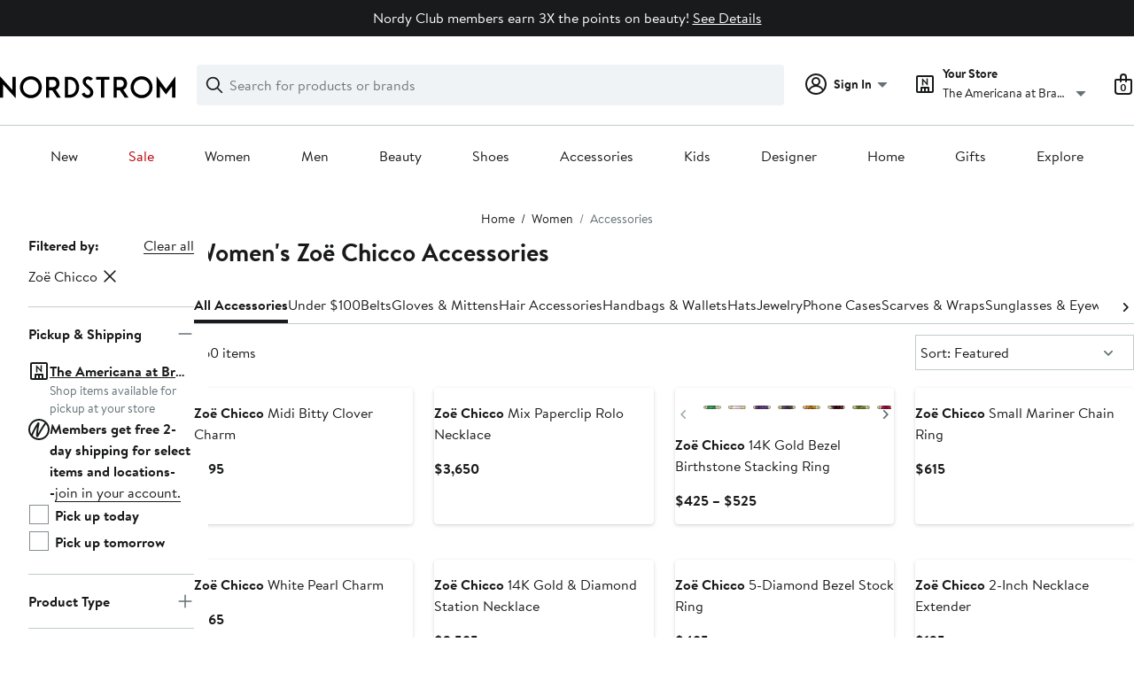

--- FILE ---
content_type: text/html;charset=utf-8
request_url: https://www.nordstrom.com/browse/women/accessories?filterByBrand=zoe-chicco
body_size: 70649
content:
<!DOCTYPE html><html lang="en-us" xml:lang="en-us"><head><style data-emotion="dls-global" data-s="">body { color: rgb(25, 26, 27); font-family: "Brandon Text", Arial, sans-serif; font-size: 1rem; } body :focus-visible { outline: rgb(21, 126, 100) solid 2px; outline-offset: 2px; } a:link, button { cursor: pointer; }</style><style data-emotion="dls 1hyfx7x" data-s="">.dls-1hyfx7x{display:none;}</style><style data-emotion="dls 1bev55k" data-s="">.dls-1bev55k path{fill:#000000;}</style><style data-emotion="dls 2nzfih" data-s="">.dls-2nzfih path{fill:#c2cbcd;}</style><style data-emotion="dls nrrlk3" data-s="">.dls-nrrlk3{font-family:Brandon Text,Arial,sans-serif;line-height:1.25rem;font-weight:400;font-size:0.875rem;letter-spacing:0em;}</style><style data-emotion="dls xont6a" data-s="">.dls-xont6a{background-color:transparent;border:0;box-sizing:content-box;display:inline;margin:0;padding:0;text-align:inherit;font-family:Brandon Text,Arial,sans-serif;line-height:1.5rem;font-weight:400;font-size:1rem;letter-spacing:0em;background-image:linear-gradient(currentColor, currentColor);-webkit-background-position:0% 100%;background-position:0% 100%;background-repeat:no-repeat;-webkit-background-size:0% 2px;background-size:0% 2px;cursor:pointer;position:relative;-webkit-text-decoration:none;text-decoration:none;color:#191a1b;}.dls-xont6a:hover,.dls-xont6a:focus{-webkit-background-size:100% 2px;background-size:100% 2px;}.dls-xont6a:focus-visible,.dls-xont6a:active{-webkit-background-size:100% 1px;background-size:100% 1px;}.dls-xont6a:focus{outline:none;}.dls-xont6a.focus-ring{outline-offset:2px;outline:2px solid #157e64;}@media screen and (prefers-reduced-motion: no-preference){.dls-xont6a{-webkit-transition:background 0.2s ease-in-out;transition:background 0.2s ease-in-out;}}</style><style data-emotion="dls hw5tth" data-s="">.dls-hw5tth{font-family:Brandon Text,Arial,sans-serif;line-height:1.25rem;font-weight:400;font-size:0.875rem;letter-spacing:0em;background-image:linear-gradient(currentColor, currentColor);-webkit-background-position:0% 100%;background-position:0% 100%;background-repeat:no-repeat;-webkit-background-size:0% 2px;background-size:0% 2px;cursor:pointer;position:relative;-webkit-text-decoration:none;text-decoration:none;color:#191a1b;}.dls-hw5tth:hover,.dls-hw5tth:focus{-webkit-background-size:100% 2px;background-size:100% 2px;}.dls-hw5tth:focus-visible,.dls-hw5tth:active{-webkit-background-size:100% 1px;background-size:100% 1px;}.dls-hw5tth:focus{outline:none;}.dls-hw5tth.focus-ring{outline-offset:2px;outline:2px solid #157e64;}@media screen and (prefers-reduced-motion: no-preference){.dls-hw5tth{-webkit-transition:background 0.2s ease-in-out;transition:background 0.2s ease-in-out;}}</style><style data-emotion="dls 14kp4cn" data-s="">.dls-14kp4cn{background-color:transparent;border:0;box-sizing:content-box;display:inline;margin:0;padding:0;text-align:inherit;font-family:Brandon Text,Arial,sans-serif;line-height:1.5rem;font-weight:400;font-size:1rem;letter-spacing:0em;background-image:linear-gradient(currentColor, currentColor);-webkit-background-position:0% 100%;background-position:0% 100%;background-repeat:no-repeat;-webkit-background-size:100% 1px;background-size:100% 1px;cursor:pointer;position:relative;-webkit-text-decoration:none;text-decoration:none;color:#191a1b;}.dls-14kp4cn:hover,.dls-14kp4cn:focus{-webkit-background-size:100% 2px;background-size:100% 2px;}.dls-14kp4cn:focus-visible,.dls-14kp4cn:active{-webkit-background-size:100% 1px;background-size:100% 1px;}.dls-14kp4cn:focus{outline:none;}.dls-14kp4cn.focus-ring{outline-offset:2px;outline:2px solid #157e64;}@media screen and (prefers-reduced-motion: no-preference){.dls-14kp4cn{-webkit-transition:background 0.2s ease-in-out;transition:background 0.2s ease-in-out;}}</style><style data-emotion="dls 2oodxe" data-s="">.dls-2oodxe{font-family:Brandon Text,Arial,sans-serif;line-height:2.25rem;font-weight:700;font-size:1.75rem;letter-spacing:0em;margin:0;}</style><style data-emotion="dls ogz194" data-s="">.dls-ogz194{font-family:Brandon Text,Arial,sans-serif;line-height:1.5rem;font-weight:400;font-size:1rem;letter-spacing:0em;background-image:linear-gradient(currentColor, currentColor);-webkit-background-position:0% 100%;background-position:0% 100%;background-repeat:no-repeat;-webkit-background-size:0% 2px;background-size:0% 2px;cursor:pointer;position:relative;-webkit-text-decoration:none;text-decoration:none;color:#191a1b;}.dls-ogz194:hover,.dls-ogz194:focus{-webkit-background-size:100% 2px;background-size:100% 2px;}.dls-ogz194:focus-visible,.dls-ogz194:active{-webkit-background-size:100% 1px;background-size:100% 1px;}.dls-ogz194:focus{outline:none;}.dls-ogz194.focus-ring{outline-offset:2px;outline:2px solid #157e64;}@media screen and (prefers-reduced-motion: no-preference){.dls-ogz194{-webkit-transition:background 0.2s ease-in-out;transition:background 0.2s ease-in-out;}}</style><style data-emotion="dls ihm460" data-s="">.dls-ihm460{font-family:Brandon Text,Arial,sans-serif;line-height:1.5rem;font-weight:400;font-size:1rem;letter-spacing:0em;}</style><style data-emotion="dls 2ec0k7" data-s="">.dls-2ec0k7{font-family:Brandon Text,Arial,sans-serif;line-height:1.5rem;font-weight:400;font-size:1rem;letter-spacing:0em;color:inherit;cursor:pointer;-webkit-text-decoration:none;text-decoration:none;}.dls-2ec0k7:visited,.dls-2ec0k7:hover,.dls-2ec0k7:active{color:currentColor;}.dls-2ec0k7:focus{outline:none;}.dls-2ec0k7.focus-ring{outline-offset:2px;outline:2px solid #157e64;}</style><style data-emotion="dls 5erg28" data-s="">.dls-5erg28{font-family:Brandon Text,Arial,sans-serif;line-height:1.75rem;font-weight:700;font-size:1.25rem;letter-spacing:0em;margin:0;}</style><style data-emotion="dls 1hj63xl" data-s="">.dls-1hj63xl{all:unset;-webkit-align-items:center;-webkit-box-align:center;-ms-flex-align:center;align-items:center;border-radius:4px;border-style:solid;border-width:2px;box-sizing:border-box;cursor:pointer;display:-webkit-inline-box;display:-webkit-inline-flex;display:-ms-inline-flexbox;display:inline-flex;gap:8px;-webkit-box-pack:center;-ms-flex-pack:center;-webkit-justify-content:center;justify-content:center;position:relative;touch-action:none;-webkit-user-select:none;-moz-user-select:none;-ms-user-select:none;user-select:none;z-index:0;background:#191a1b;border-color:#191a1b;color:#ffffff;line-height:1.25rem;min-width:calc(2.5 * ((2 * (8px + 2px)) + 1.25rem));padding:8px 16px;-webkit-flex-direction:row;-ms-flex-direction:row;flex-direction:row;font-size:0.875rem;font-weight:700;}.dls-1hj63xl:disabled{opacity:0.2;}.dls-1hj63xl::before{background-color:inherit;border-radius:inherit;border:inherit;box-sizing:inherit;content:'';cursor:inherit;display:inherit;position:absolute;top:-2px;bottom:-2px;left:-2px;right:-2px;touch-action:inherit;-webkit-user-select:inherit;-moz-user-select:inherit;-ms-user-select:inherit;user-select:inherit;z-index:-1;}.dls-1hj63xl:focus{outline:none;}.dls-1hj63xl.button-focus-ring{outline:2px solid #157e64;outline-offset:2px;}.dls-1hj63xl:hover{background:#3e4142;border-color:#3e4142;-webkit-text-decoration:none;text-decoration:none;}.dls-1hj63xl:active{background:#2b2e2f;border-color:#2b2e2f;}.dls-1hj63xl path{fill:#ffffff;}.dls-1hj63xl svg{height:20px;width:20px;}@media screen and (prefers-reduced-motion: no-preference){.dls-1hj63xl:not(:disabled)::before{transform-style:preserve-3d;-webkit-transition:all 200ms ease-in-out;transition:all 200ms ease-in-out;transform-origin:center;}@media screen and (min-width: 768px){.dls-1hj63xl:hover:not(:disabled)::before{-webkit-transform:translateZ(1px) rotate(0.001deg) scale(1.02, 1.05);-moz-transform:translateZ(1px) rotate(0.001deg) scale(1.02, 1.05);-ms-transform:translateZ(1px) rotate(0.001deg) scale(1.02, 1.05);transform:translateZ(1px) rotate(0.001deg) scale(1.02, 1.05);}}}</style><style data-emotion="dls 13sdqpm" data-s="">.dls-13sdqpm{font-family:Brandon Text,Arial,sans-serif;line-height:1.25rem;font-weight:400;font-size:0.875rem;letter-spacing:0em;background-image:linear-gradient(currentColor, currentColor);-webkit-background-position:0% 100%;background-position:0% 100%;background-repeat:no-repeat;-webkit-background-size:100% 1px;background-size:100% 1px;cursor:pointer;position:relative;-webkit-text-decoration:none;text-decoration:none;color:#191a1b;}.dls-13sdqpm:hover,.dls-13sdqpm:focus{-webkit-background-size:100% 2px;background-size:100% 2px;}.dls-13sdqpm:focus-visible,.dls-13sdqpm:active{-webkit-background-size:100% 1px;background-size:100% 1px;}.dls-13sdqpm:focus{outline:none;}.dls-13sdqpm.focus-ring{outline-offset:2px;outline:2px solid #157e64;}@media screen and (prefers-reduced-motion: no-preference){.dls-13sdqpm{-webkit-transition:background 0.2s ease-in-out;transition:background 0.2s ease-in-out;}}</style><style data-emotion="dls 1koa01x" data-s="">.dls-1koa01x{all:unset;-webkit-align-items:center;-webkit-box-align:center;-ms-flex-align:center;align-items:center;border-radius:4px;border-style:solid;border-width:2px;box-sizing:border-box;cursor:pointer;display:-webkit-inline-box;display:-webkit-inline-flex;display:-ms-inline-flexbox;display:inline-flex;gap:8px;-webkit-box-pack:center;-ms-flex-pack:center;-webkit-justify-content:center;justify-content:center;position:relative;touch-action:none;-webkit-user-select:none;-moz-user-select:none;-ms-user-select:none;user-select:none;z-index:0;background:#ffffff;border-color:#191a1b;color:#191a1b;line-height:1.25rem;min-width:0px;padding:8px;-webkit-flex-direction:row;-ms-flex-direction:row;flex-direction:row;font-size:0.875rem;font-weight:700;pointer-events:none;}.dls-1koa01x:disabled{opacity:0.2;}.dls-1koa01x::before{background-color:inherit;border-radius:inherit;border:inherit;box-sizing:inherit;content:'';cursor:inherit;display:inherit;position:absolute;top:-2px;bottom:-2px;left:-2px;right:-2px;touch-action:inherit;-webkit-user-select:inherit;-moz-user-select:inherit;-ms-user-select:inherit;user-select:inherit;z-index:-1;}.dls-1koa01x:focus{outline:none;}.dls-1koa01x.button-focus-ring{outline:2px solid #157e64;outline-offset:2px;}.dls-1koa01x:hover{background:#f0f3f5;}.dls-1koa01x:active{background:#dce3e6;}.dls-1koa01x path{fill:#191a1b;}.dls-1koa01x svg{height:20px;width:20px;}@media screen and (prefers-reduced-motion: no-preference){.dls-1koa01x:not(:disabled)::before{transform-style:preserve-3d;transform-origin:center;}@media screen and (min-width: 768px){.dls-1koa01x:hover:not(:disabled)::before{-webkit-transform:none;-moz-transform:none;-ms-transform:none;transform:none;}}}</style><style data-emotion="dls 7zjw72" data-s="">.dls-7zjw72{all:unset;-webkit-align-items:center;-webkit-box-align:center;-ms-flex-align:center;align-items:center;border-radius:4px;border-style:solid;border-width:2px;box-sizing:border-box;cursor:pointer;display:-webkit-inline-box;display:-webkit-inline-flex;display:-ms-inline-flexbox;display:inline-flex;gap:8px;-webkit-box-pack:center;-ms-flex-pack:center;-webkit-justify-content:center;justify-content:center;position:relative;touch-action:none;-webkit-user-select:none;-moz-user-select:none;-ms-user-select:none;user-select:none;z-index:0;background:#ffffff;border-color:#191a1b;color:#191a1b;line-height:1.25rem;min-width:0px;padding:8px;-webkit-flex-direction:row;-ms-flex-direction:row;flex-direction:row;font-size:0.875rem;font-weight:700;}.dls-7zjw72:disabled{opacity:0.2;}.dls-7zjw72::before{background-color:inherit;border-radius:inherit;border:inherit;box-sizing:inherit;content:'';cursor:inherit;display:inherit;position:absolute;top:-2px;bottom:-2px;left:-2px;right:-2px;touch-action:inherit;-webkit-user-select:inherit;-moz-user-select:inherit;-ms-user-select:inherit;user-select:inherit;z-index:-1;}.dls-7zjw72:focus{outline:none;}.dls-7zjw72.button-focus-ring{outline:2px solid #157e64;outline-offset:2px;}.dls-7zjw72:hover{background:#f0f3f5;}.dls-7zjw72:active{background:#dce3e6;}.dls-7zjw72 path{fill:#191a1b;}.dls-7zjw72 svg{height:20px;width:20px;}@media screen and (prefers-reduced-motion: no-preference){.dls-7zjw72:not(:disabled)::before{transform-style:preserve-3d;-webkit-transition:all 200ms ease-in-out;transition:all 200ms ease-in-out;transform-origin:center;}@media screen and (min-width: 768px){.dls-7zjw72:hover:not(:disabled)::before{-webkit-transform:translateZ(1px) rotate(0.001deg) scale(1.05, 1.05);-moz-transform:translateZ(1px) rotate(0.001deg) scale(1.05, 1.05);-ms-transform:translateZ(1px) rotate(0.001deg) scale(1.05, 1.05);transform:translateZ(1px) rotate(0.001deg) scale(1.05, 1.05);}}}</style><style data-emotion="dls k7jzsk" data-s="">.dls-k7jzsk{all:unset;-webkit-appearance:none;-moz-appearance:none;-ms-appearance:none;appearance:none;background:transparent;border-radius:0;color:inherit;cursor:pointer;font:inherit;padding:0;}.dls-k7jzsk:focus{outline:none;}.dls-k7jzsk.button-focus-ring{outline:2px solid #157e64;outline-offset:2px;}</style><style data-emotion="dls" data-s="">.dls-1sn1e2j { font-family: "Brandon Text", Arial, sans-serif; line-height: 1.75rem; font-weight: 400; font-size: 1.125rem; letter-spacing: 0em; } .dls-1m2jvd6 { color-scheme: unset; forced-color-adjust: unset; mask-image: unset; math-depth: unset; position: relative; position-anchor: unset; text-size-adjust: unset; appearance: unset; color: rgb(25, 26, 27); font-family: unset; font-feature-settings: unset; font-kerning: unset; font-optical-sizing: unset; font-palette: unset; font-size: 0.875rem; font-size-adjust: unset; font-stretch: unset; font-style: unset; font-synthesis: unset; font-variant: unset; font-variation-settings: unset; font-weight: 700; position-area: unset; text-orientation: unset; text-rendering: unset; text-spacing-trim: unset; -webkit-font-smoothing: unset; -webkit-locale: unset; -webkit-text-orientation: unset; -webkit-writing-mode: unset; writing-mode: unset; zoom: unset; accent-color: unset; align-content: unset; align-items: center; place-self: unset; anchor-name: unset; anchor-scope: unset; animation-composition: unset; animation: unset; app-region: unset; aspect-ratio: unset; backdrop-filter: unset; backface-visibility: unset; background: rgb(255, 255, 255); background-blend-mode: unset; baseline-shift: unset; baseline-source: unset; block-size: unset; border-block: unset; border-color: rgb(255, 255, 255); border-radius: 4px; border-style: solid; border-width: 2px; border-collapse: unset; border-end-end-radius: unset; border-end-start-radius: unset; border-image: unset; border-inline: unset; border-start-end-radius: unset; border-start-start-radius: unset; inset: unset; box-decoration-break: unset; box-shadow: unset; box-sizing: border-box; break-after: unset; break-before: unset; break-inside: unset; caption-side: unset; caret-color: unset; clear: unset; clip: unset; clip-path: unset; columns: unset; column-fill: unset; gap: 8px; column-rule: unset; column-span: unset; contain: unset; contain-intrinsic-block-size: unset; contain-intrinsic-size: unset; contain-intrinsic-inline-size: unset; container: unset; content: unset; content-visibility: unset; corner-shape: unset; corner-block-end-shape: unset; corner-block-start-shape: unset; counter-increment: unset; counter-reset: unset; counter-set: unset; cursor: pointer; display: inline-flex; dynamic-range-limit: unset; empty-cells: unset; field-sizing: unset; filter: unset; flex: unset; flex-direction: row; flex-wrap: unset; float: unset; grid: unset; grid-area: unset; height: unset; hyphenate-character: unset; hyphenate-limit-chars: unset; hyphens: unset; image-orientation: unset; image-rendering: unset; initial-letter: unset; inline-size: unset; inset-block: unset; inset-inline: unset; interpolate-size: unset; isolation: unset; justify-content: center; justify-items: unset; letter-spacing: unset; line-break: unset; line-height: 1.25rem; list-style: unset; margin-block: unset; margin: unset; margin-inline: unset; mask-clip: unset; mask-composite: unset; mask-mode: unset; mask-origin: unset; mask-repeat: unset; mask-size: unset; math-shift: unset; math-style: unset; max-block-size: unset; max-height: unset; max-inline-size: unset; max-width: unset; min-block-size: unset; min-height: unset; min-inline-size: unset; min-width: 0px; mix-blend-mode: unset; object-fit: unset; object-position: unset; object-view-box: unset; offset: unset; opacity: unset; order: unset; orphans: unset; outline: unset; outline-offset: unset; overflow-anchor: unset; overflow-block: unset; overflow-clip-margin: unset; overflow-inline: unset; overflow-wrap: unset; overflow: unset; overlay: unset; overscroll-behavior-block: unset; overscroll-behavior-inline: unset; overscroll-behavior: unset; padding-block: unset; padding: 8px; padding-inline: unset; page: unset; page-orientation: unset; perspective: unset; perspective-origin: unset; pointer-events: unset; position-try: unset; position-visibility: unset; print-color-adjust: unset; quotes: unset; reading-flow: unset; reading-order: unset; resize: unset; rotate: unset; ruby-align: unset; ruby-position: unset; scale: unset; scroll-behavior: unset; scroll-initial-target: unset; scroll-margin-block: unset; scroll-margin: unset; scroll-margin-inline: unset; scroll-marker-group: unset; scroll-padding-block: unset; scroll-padding: unset; scroll-padding-inline: unset; scroll-snap-align: unset; scroll-snap-stop: unset; scroll-snap-type: unset; scroll-timeline: unset; scrollbar-color: unset; scrollbar-gutter: unset; scrollbar-width: unset; shape-image-threshold: unset; shape-margin: unset; shape-outside: unset; size: unset; speak: unset; tab-size: unset; table-layout: unset; text-align: unset; text-align-last: unset; text-box: unset; text-combine-upright: unset; text-decoration: unset; text-decoration-skip-ink: unset; text-emphasis: unset; text-emphasis-position: unset; text-indent: unset; text-overflow: unset; text-shadow: unset; text-transform: unset; text-underline-offset: unset; text-underline-position: unset; text-wrap: unset; timeline-scope: unset; touch-action: none; transform: unset; transform-box: unset; transform-origin: unset; transform-style: unset; transition: unset; translate: unset; user-select: none; vertical-align: unset; view-timeline: unset; view-transition-class: unset; view-transition-name: unset; visibility: unset; border-spacing: unset; -webkit-box-align: center; -webkit-box-decoration-break: unset; -webkit-box-direction: unset; -webkit-box-flex: unset; -webkit-box-ordinal-group: unset; -webkit-box-orient: unset; -webkit-box-pack: center; -webkit-box-reflect: unset; -webkit-line-break: unset; -webkit-line-clamp: unset; -webkit-mask-box-image: unset; mask-position: unset; -webkit-rtl-ordering: unset; -webkit-ruby-position: unset; -webkit-tap-highlight-color: unset; -webkit-text-combine: unset; -webkit-text-decorations-in-effect: unset; -webkit-text-fill-color: unset; -webkit-text-security: unset; -webkit-text-stroke: unset; -webkit-user-drag: unset; white-space-collapse: unset; widows: unset; width: unset; will-change: unset; word-break: unset; word-spacing: unset; z-index: 0; } .dls-1m2jvd6:disabled { opacity: 0.2; } .dls-1m2jvd6::before { background-color: inherit; border-radius: inherit; border: inherit; box-sizing: inherit; content: ""; cursor: inherit; display: inherit; position: absolute; inset: -2px; touch-action: inherit; user-select: inherit; z-index: -1; } .dls-1m2jvd6:focus { outline: none; } .dls-1m2jvd6.button-focus-ring { outline: rgb(21, 126, 100) solid 2px; outline-offset: 2px; } .dls-1m2jvd6:hover { background: rgb(240, 243, 245); border-color: rgb(240, 243, 245); } .dls-1m2jvd6:active { background: rgb(220, 227, 230); border-color: rgb(220, 227, 230); } .dls-1m2jvd6 path { } .dls-1m2jvd6 svg { height: 20px; width: 20px; } @media screen and (prefers-reduced-motion: no-preference) {
  .dls-1m2jvd6:not(:disabled)::before { transform-style: preserve-3d; transition: 200ms ease-in-out; transform-origin: center center; }
  @media screen and (min-width: 768px) {
  .dls-1m2jvd6:hover:not(:disabled)::before { transform: translateZ(1px) rotate(0.001deg) scale(1.05, 1.05); }
}
} .dls-19phy0a { font-family: "Brandon Text", Arial, sans-serif; line-height: 1.5rem; font-weight: 400; font-size: 1rem; letter-spacing: 0em; background-image: linear-gradient(currentcolor, currentcolor); background-position: 0% 100%; background-repeat: no-repeat; background-size: 100% 1px; cursor: pointer; position: relative; text-decoration: none; color: rgb(25, 26, 27); } .dls-19phy0a:hover, .dls-19phy0a:focus { background-size: 100% 2px; } .dls-19phy0a:focus-visible, .dls-19phy0a:active { background-size: 100% 1px; } .dls-19phy0a:focus { outline: none; } .dls-19phy0a.focus-ring { outline-offset: 2px; outline: rgb(21, 126, 100) solid 2px; } @media screen and (prefers-reduced-motion: no-preference) {
  .dls-19phy0a { transition: background 0.2s ease-in-out; }
}</style>
                        <title>Zoë Chicco Accessories  | Nordstrom</title>
                        <meta data-react-helmet="true" charset="UTF-8"/><meta data-react-helmet="true" name="viewport" content="width=980"/><meta data-react-helmet="true" http-equiv="X-UA-Compatible" content="IE=edge,chrome=1"/><meta data-react-helmet="true" name="keywords" content="&#34;nordstrom&#34;"/><meta data-react-helmet="true" property="og:title" content="Zoë Chicco Accessories  | Nordstrom"/><meta data-react-helmet="true" property="og:description" content="Free shipping and returns on Women&#39;s Zoë Chicco Accessories at Nordstrom.com."/><meta data-react-helmet="true" property="og:site_name" content="Nordstrom"/><meta data-react-helmet="true" property="og:type" content="website"/><meta data-react-helmet="true" name="description" content="Free shipping and returns on Women&#39;s Zoë Chicco Accessories at Nordstrom.com."/><meta data-react-helmet="true" id="page-team" property="page-team" content="sbn"/><meta data-react-helmet="true" property="og:url" content="https://www.nordstrom.com/browse/women/accessories?filterByBrand=zoe-chicco"/><meta data-react-helmet="true" name="robots" content="max-image-preview:large"/>
                        <link data-react-helmet="true" rel="canonical" href="https://www.nordstrom.com/browse/women/accessories?filterByBrand=zoe-chicco"/><link data-react-helmet="true" rel="next" href="https://www.nordstrom.com/browse/women/accessories?filterByBrand=zoe-chicco&amp;page=2"/>
                        <meta property="fb:app_id" content="143447719050737"/>
                        <meta property="og:site_name" content="Nordstrom"/>
                        <meta property="og:type" content="website"/>
                        <link rel="preconnect" href="https://n.nordstrommedia.com/"/>
                        
    
    


                        
                        <link rel="stylesheet" type="text/css" href="/static/nordstrom/fonts/global-03.css"/>
                        





































































                        <link rel="stylesheet" href="/static/nordstrom/res/v3/efb36df0a69023ea.d5.css"/><link rel="stylesheet" href="/static/nordstrom/res/v3/8fee33812083eec1.d5.css"/><link rel="stylesheet" href="/static/nordstrom/res/v3/f75e7cff09f5abe8.d5.css"/><link rel="stylesheet" href="/static/nordstrom/res/v3/1384f6051751c573.d5.css"/><link rel="stylesheet" href="/static/nordstrom/res/v3/5fb31bd019098881.d5.css"/><link rel="stylesheet" href="/static/nordstrom/res/v3/f3c97979d58a1a77.d5.css"/><link rel="stylesheet" href="/static/nordstrom/res/v3/cb87e6654bb6653b.d5.css"/><link rel="stylesheet" href="/static/nordstrom/res/v3/c0715fff99403bb3.d5.css"/><link rel="stylesheet" href="/static/nordstrom/res/v3/0f92167aca5c71cf.d5.css"/><link rel="stylesheet" href="/static/nordstrom/res/v3/901b46e5e86f85dd.d5.css"/><link rel="stylesheet" href="/static/nordstrom/res/v3/5360f209d2c9550f.d5.css"/><link data-chunk="global-components" rel="stylesheet" href="/static/nordstrom/res/v3/18dc518769235e22.d5.css"/>
                        <link rel="icon" href="//n.nordstrommedia.com/id/169f9507-47b3-44bc-9ad4-9244fe191523.png" sizes="16x16"/><link rel="icon" href="//n.nordstrommedia.com/id/69be546b-0c64-4cd0-8840-67a112d242d7.png" sizes="32x32"/><link rel="icon" href="//n.nordstrommedia.com/id/c4fb2a09-3657-4161-9b79-6412897d9399.png" sizes="96x96"/>
                        
                        
                        
                        




                        
                    <link rel="stylesheet" type="text/css" href="/static/nordstrom/res/v3/6679420fc36dee35.d5.css"/><script type="application/ld+json" data-react-helmet="true">{"@context":"https://schema.org/","@type":"BreadcrumbList","itemListElement":[{"@type":"ListItem","position":0,"name":"Home","item":"https://www.nordstrom.com/"},{"@type":"ListItem","position":1,"name":"Women","item":"https://www.nordstrom.com/browse/women"},{"@type":"ListItem","position":2,"name":"Accessories","item":"https://www.nordstrom.com/browse/women/accessories"}]}</script></head>
                    <body>
                
<div id="root"><div id="dls-start-portal"></div><div data-testid="rating-star-map" class="dls-1hyfx7x"><svg xmlns="http://www.w3.org/2000/svg" id="full-star" width="24" height="24" fill="none" class="dls-1bev55k"><g><path fill="#000" d="M13.404 1.912c-.486-1.298-2.322-1.298-2.809 0l-2.3 6.133-6.543.292C.368 8.4-.2 10.145.884 11.01l5.122 4.082-1.744 6.314c-.37 1.335 1.116 2.415 2.273 1.65L12 19.446l5.465 3.61c1.157.765 2.642-.314 2.273-1.65l-1.744-6.314 5.122-4.082c1.084-.864.516-2.61-.868-2.672l-6.544-.292z"></path></g></svg><svg xmlns="http://www.w3.org/2000/svg" id="empty-star" width="24" height="24" fill="none" class="dls-2nzfih"><g><path fill="#000" d="M13.404 1.912c-.486-1.298-2.322-1.298-2.809 0l-2.3 6.133-6.543.292C.368 8.4-.2 10.145.884 11.01l5.122 4.082-1.744 6.314c-.37 1.335 1.116 2.415 2.273 1.65L12 19.446l5.465 3.61c1.157.765 2.642-.314 2.273-1.65l-1.744-6.314 5.122-4.082c1.084-.864.516-2.61-.868-2.672l-6.544-.292z"></path></g></svg><svg id="star-fraction-point-1" viewBox="0 0 24 24"><use href="#empty-star" x="0"></use><use href="#full-star" width="2.40" x="0"></use></svg><svg id="star-fraction-point-2" viewBox="0 0 24 24"><use href="#empty-star" x="0"></use><use href="#full-star" width="4.80" x="0"></use></svg><svg id="star-fraction-point-3" viewBox="0 0 24 24"><use href="#empty-star" x="0"></use><use href="#full-star" width="7.20" x="0"></use></svg><svg id="star-fraction-point-4" viewBox="0 0 24 24"><use href="#empty-star" x="0"></use><use href="#full-star" width="9.60" x="0"></use></svg><svg id="star-fraction-point-5" viewBox="0 0 24 24"><use href="#empty-star" x="0"></use><use href="#full-star" width="12.00" x="0"></use></svg><svg id="star-fraction-point-6" viewBox="0 0 24 24"><use href="#empty-star" x="0"></use><use href="#full-star" width="14.40" x="0"></use></svg><svg id="star-fraction-point-7" viewBox="0 0 24 24"><use href="#empty-star" x="0"></use><use href="#full-star" width="16.80" x="0"></use></svg><svg id="star-fraction-point-8" viewBox="0 0 24 24"><use href="#empty-star" x="0"></use><use href="#full-star" width="19.20" x="0"></use></svg><svg id="star-fraction-point-9" viewBox="0 0 24 24"><use href="#empty-star" x="0"></use><use href="#full-star" width="21.60" x="0"></use></svg><svg id="0-stars" viewBox="0 0 128 24"><use href="#empty-star" x="0"></use><use href="#empty-star" x="26"></use><use href="#empty-star" x="52"></use><use href="#empty-star" x="78"></use><use href="#empty-star" x="104"></use></svg><svg id="1-stars" viewBox="0 0 128 24"><use href="#full-star" x="0"></use><use href="#empty-star" x="26"></use><use href="#empty-star" x="52"></use><use href="#empty-star" x="78"></use><use href="#empty-star" x="104"></use></svg><svg id="2-stars" viewBox="0 0 128 24"><use href="#full-star" x="0"></use><use href="#full-star" x="26"></use><use href="#empty-star" x="52"></use><use href="#empty-star" x="78"></use><use href="#empty-star" x="104"></use></svg><svg id="3-stars" viewBox="0 0 128 24"><use href="#full-star" x="0"></use><use href="#full-star" x="26"></use><use href="#full-star" x="52"></use><use href="#empty-star" x="78"></use><use href="#empty-star" x="104"></use></svg><svg id="4-stars" viewBox="0 0 128 24"><use href="#full-star" x="0"></use><use href="#full-star" x="26"></use><use href="#full-star" x="52"></use><use href="#full-star" x="78"></use><use href="#empty-star" x="104"></use></svg><svg id="5-stars" viewBox="0 0 128 24"><use href="#full-star" x="0"></use><use href="#full-star" x="26"></use><use href="#full-star" x="52"></use><use href="#full-star" x="78"></use><use href="#full-star" x="104"></use></svg></div><div class="brand-nordstrom navigation-mouse browser-unknown-browser browser-unknown-browser-0 os-unknown"><section id="layer-1" class="vYF33 remUw" style="left: 0px; top: 0px; position: relative; z-index: 5;"><a class="BK8bF OfW5X" href="#main-content-start">Skip navigation</a><section class="TqINp"><div class="BwqBX yEUew undefined"><div class="iurNK YU8pH PbTRv" style="background-color: rgb(25, 26, 27); text-align: center; color: rgb(255, 255, 255);"><div class="U_Vu3"><div class="UYr2M fWRC1"><div class="Kv5KD"><p class="TFM6u"><span><strong></strong> Nordy Club members earn 3X the points on beauty!</span> <a title="See Details" href="/browse/nordy-club/terms-conditions/beautyoffer">See Details</a></p></div></div></div></div><div id="global-header-desktop" class="U1Dgu"><div class="nrGtK"><a aria-label="Nordstrom Logo" class="hxAfD zsHE4 aAjtM QkgQO ayGrI" href="/"><figure arialabel="Nordstrom Logo" aria-label="Nordstrom Logo" class="rq8ns"></figure></a><section id="keyword-search-desktop" class="VZ3iE lFMuy"><div class="DZQ3D" id="controls-keyword-search-popover" aria-controls="keyword-search-popover" style="position: relative;"><form id="keyword-search-form" class="Q0pMB" role="search" aria-label="Search"><input id="search-origin" name="origin" type="hidden" value="keywordsearch"/><div class="bAwLN"><div class="y4A01" id="search-icon"><svg xmlns="http://www.w3.org/2000/svg" width="20px" height="20px" fill="none" viewBox="0 0 24 24" data-testid="svg_IconSearch" class="y4A01"><path fill="#191A1B" fill-rule="evenodd" d="M10 1a9 9 0 1 0 5.618 16.032l5.675 5.675a1 1 0 0 0 1.414-1.414l-5.675-5.675A9 9 0 0 0 10 1m-7 9a7 7 0 1 1 14 0 7 7 0 0 1-14 0" clip-rule="evenodd"></path></svg></div><label class="HkUpL OfW5X" for="keyword-search-input">Search</label><input id="keyword-search-input" class="RTf5v" aria-labelledby="keyword-search-input-label" name="keyword" type="search" autocomplete="off" placeholder="Search for products or brands" maxlength="140" value=""/><label class="HkUpL OfW5X" for="reset-search">Clear</label><button class="TBFPu HkUpL OfW5X" aria-labelledby="reset-search-label" type="reset" role="button" tabindex="-1" id="clear-search-icon"><span class="KZOz4 OfW5X">Clear Search Text</span><svg xmlns="http://www.w3.org/2000/svg" width="20px" height="20px" fill="none" viewBox="0 0 24 24" data-testid="svg_IconClose" class="GgTxN"><path fill="#191A1B" d="M4.293 4.293a1 1 0 0 1 1.414 0L12 10.586l6.293-6.293a1 1 0 1 1 1.414 1.414L13.414 12l6.293 6.293a1 1 0 0 1-1.414 1.414L12 13.414l-6.293 6.293a1 1 0 0 1-1.414-1.414L10.586 12 4.293 5.707a1 1 0 0 1 0-1.414"></path></svg></button></div></form></div><span id="keyword-search-popover" class="jTZe7 OfW5X"></span></section><div class="XOPRB"><div aria-describedby="account-detail"><div class="I9hNe" id="controls-account-links" aria-controls="account-links" style="position: relative;"><div class="r6E25 dls-nrrlk3"><svg xmlns="http://www.w3.org/2000/svg" width="24px" height="24px" fill="none" viewBox="0 0 24 24" data-testid="svg_IconPersonOutlined" class="k1KQu"><g clip-path="url(#clip0_916_3722)"><path fill="#191A1B" fill-rule="evenodd" d="M0 12C0 5.373 5.373 0 12 0s12 5.373 12 12-5.373 12-12 12S0 18.627 0 12m3.647 5.5A9.95 9.95 0 0 1 2 12C2 6.477 6.477 2 12 2s10 4.477 10 10a9.95 9.95 0 0 1-1.648 5.501 10 10 0 0 0-5.836-4.18 5 5 0 1 0-5.032 0 10 10 0 0 0-5.837 4.18m1.347 1.636A9.97 9.97 0 0 0 12 22c2.728 0 5.2-1.092 7.005-2.863a8 8 0 0 0-14.01-.001M12 6a3 3 0 1 0 0 6 3 3 0 0 0 0-6" clip-rule="evenodd"></path></g><defs><clipPath id="clip0_916_3722"><path fill="#fff" d="M0 0h24v24H0z"></path></clipPath></defs></svg><b>Sign In</b><svg xmlns="http://www.w3.org/2000/svg" width="24px" height="24px" fill="none" viewBox="0 0 24 24" data-testid="svg_IconCaretDown" class="xTDVg"><path fill="#191A1B" d="m12.53 15.47 4.617-4.616a.5.5 0 0 0-.354-.854H7.207a.5.5 0 0 0-.353.854l4.616 4.616a.75.75 0 0 0 1.06 0"></path></svg></div></div><span id="account-links" class="jTZe7 OfW5X"></span></div><div class="fiABw VjRzV"><svg xmlns="http://www.w3.org/2000/svg" width="24px" height="24px" fill="none" viewBox="0 0 24 24" data-testid="svg_IconStoreNordstromOutlined" class="bXadl"><path fill="#191A1B" d="M8.89 13.438a.22.22 0 0 1-.213-.214V5.652c0-.112.101-.202.214-.202h.169c.078 0 .135.022.19.079l4.59 4.893h.023V5.776c0-.112.09-.214.214-.214h1.035c.113 0 .214.102.214.214v7.572c0 .112-.101.202-.214.202h-.157a.25.25 0 0 1-.192-.079l-4.612-5.085h-.023v4.838c0 .112-.09.213-.213.213z"></path><path fill="#191A1B" fill-rule="evenodd" d="M4 2a2 2 0 0 0-2 2v16a2 2 0 0 0 2 2h16a2 2 0 0 0 2-2V4a2 2 0 0 0-2-2zm16 2H4v16h3v-4a1 1 0 0 1 1-1h8a1 1 0 0 1 1 1v4h3zm-9 16H9v-3h2zm4 0h-2v-3h2z" clip-rule="evenodd"></path></svg><div class="xahzE" id="controls-store-details-popover" aria-controls="store-details-popover" style="position: relative;"><div><span class="TYQka">Your Store</span><div class="fKmK9"><span class="YxxiG">The Americana at Brand</span><svg xmlns="http://www.w3.org/2000/svg" width="24px" height="24px" fill="none" viewBox="0 0 24 24" data-testid="svg_IconCaretDown" class="y7rtt"><path fill="#191A1B" d="m12.53 15.47 4.617-4.616a.5.5 0 0 0-.354-.854H7.207a.5.5 0 0 0-.353.854l4.616 4.616a.75.75 0 0 0 1.06 0"></path></svg></div></div></div><span id="store-details-popover" class="jTZe7 OfW5X"></span></div><div class="VjRzV"><div class="_15Ld"><span id="shopping-bag-popover" class="jTZe7 OfW5X"></span><a class="_VrDR shopping-bag-links undefined" href="/shopping-bag" id="controls-shopping-bag-popover" aria-controls="shopping-bag-popover" style="position: relative;"><svg xmlns="http://www.w3.org/2000/svg" width="24px" height="24px" fill="none" viewBox="0 0 24 24" data-testid="svg_IconShoppingBagNumberOutlined" class="lvL2s" role="img" title="Shopping Bag"><path fill="#191A1B" fill-rule="evenodd" d="M12 0a4 4 0 0 0-4 4v2H4a2 2 0 0 0-2 2v12a4 4 0 0 0 4 4h12a4 4 0 0 0 4-4V8a2 2 0 0 0-2-2h-4V4a4 4 0 0 0-4-4m2 8v1a1 1 0 1 0 2 0V8h4v12a2 2 0 0 1-2 2H6a2 2 0 0 1-2-2V8h4v1a1 1 0 0 0 2 0V8zm0-2V4a2 2 0 1 0-4 0v2z" clip-rule="evenodd"></path></svg><span class="X4gwf">0</span></a></div></div></div></div><hr class="v_ULg"/><nav aria-label="Site Navigation" class="kRlHr"><ul data-key-right="true"><li><button id="flyout-anchor-index-control-0" aria-controls="GlobalDesktopNavFlyout" class="CaTY6 mFJ7c _3njsS ayGrI _3njsS ayGrI">New</button></li><li><button id="flyout-anchor-index-control-1" aria-controls="GlobalDesktopNavFlyout" class="CaTY6 lSTmN mFJ7c _3njsS ayGrI _3njsS ayGrI">Sale</button></li><li><button id="flyout-anchor-index-control-2" aria-controls="GlobalDesktopNavFlyout" class="CaTY6 mFJ7c _3njsS ayGrI _3njsS ayGrI">Women</button></li><li><button id="flyout-anchor-index-control-3" aria-controls="GlobalDesktopNavFlyout" class="CaTY6 mFJ7c _3njsS ayGrI _3njsS ayGrI">Men</button></li><li><button id="flyout-anchor-index-control-4" aria-controls="GlobalDesktopNavFlyout" class="CaTY6 mFJ7c _3njsS ayGrI _3njsS ayGrI">Beauty</button></li><li><button id="flyout-anchor-index-control-5" aria-controls="GlobalDesktopNavFlyout" class="CaTY6 mFJ7c _3njsS ayGrI _3njsS ayGrI">Shoes</button></li><li><button id="flyout-anchor-index-control-6" aria-controls="GlobalDesktopNavFlyout" class="CaTY6 mFJ7c _3njsS ayGrI _3njsS ayGrI">Accessories</button></li><li><button id="flyout-anchor-index-control-7" aria-controls="GlobalDesktopNavFlyout" class="CaTY6 mFJ7c _3njsS ayGrI _3njsS ayGrI">Kids</button></li><li><button id="flyout-anchor-index-control-8" aria-controls="GlobalDesktopNavFlyout" class="CaTY6 mFJ7c _3njsS ayGrI _3njsS ayGrI">Designer</button></li><li><button id="flyout-anchor-index-control-9" aria-controls="GlobalDesktopNavFlyout" class="CaTY6 mFJ7c _3njsS ayGrI _3njsS ayGrI">Home</button></li><li><button id="flyout-anchor-index-control-10" aria-controls="GlobalDesktopNavFlyout" class="CaTY6 mFJ7c _3njsS ayGrI _3njsS ayGrI">Gifts</button></li><li><button id="flyout-anchor-index-control-11" aria-controls="GlobalDesktopNavFlyout" class="CaTY6 mFJ7c _3njsS ayGrI _3njsS ayGrI">Explore</button></li></ul></nav><nav id="GlobalDesktopNavFlyout" aria-label="sub-navigation" class="i7Hgd" role="navigation"><style></style><div class="ZAHWm KysA_" style="animation-name: flyoutAnimationOut; height: auto; top: 207.094px;"><div class="U_Vu3 dx7Ke KysA_" style="animation-name: flyoutContentsAnimationOut;"><div class="aXrua KysA_"><div class="UYr2M fWRC1 XKOT5"><ul class="L9PTf"><li class="cro1h"><a href="/browse/new" class="ZDzTL _3njsS ayGrI">All New</a></li><li class="Bn6xe wZFQY fb2tH"><h3 class="kb32p"> <a href="/browse/women/bold-colors" class="ZDzTL _3njsS ayGrI">On Trend: Fresh Prep Pop</a> </h3></li><li class="Bn6xe wZFQY Wpe5J"><h3 class="kb32p"> <a href="/browse/women/animal-print-trend" class="ZDzTL _3njsS ayGrI">On Trend: Animal Print</a> </h3></li><li class="Bn6xe wZFQY fb2tH"><h3 class="kb32p"> <a href="/browse/new-brands" class="ZDzTL _3njsS ayGrI">New to Nordstrom</a> </h3></li><li class="Bn6xe m_qRs"><a href="/brands/odd-muse" class="ZDzTL _3njsS ayGrI">Odd Muse</a></li><li class="Bn6xe m_qRs Wpe5J"><a href="/brands/ralph-lauren/team-usa" class="ZDzTL _3njsS ayGrI">Polo Ralph Lauren Team USA Collection</a></li><li class="Bn6xe wZFQY fb2tH"><h3 class="kb32p"> <a href="/browse/designer/pre-owned-designer" class="ZDzTL _3njsS ayGrI">Rebag: Pre-Owned Designer</a> </h3></li><li class="Bn6xe m_qRs"><a href="/brands/pre-owned-hermes" class="ZDzTL _3njsS ayGrI">Pre-Owned Hermes</a></li><li class="Bn6xe m_qRs Wpe5J"><a href="/brands/pre-owned-goyard" class="ZDzTL _3njsS ayGrI">Pre-Owned Goyard</a></li></ul><ul class="L9PTf"><li class="Bn6xe wZFQY"><h3 class="kb32p"> <a href="/browse/women/new" class="ZDzTL _3njsS ayGrI">Women</a> </h3></li><li class="Bn6xe m_qRs"><a href="/browse/women/new/under-100" class="ZDzTL _3njsS ayGrI">Under $100</a></li><li class="Bn6xe m_qRs"><a href="/browse/women/new/clothing" class="ZDzTL _3njsS ayGrI">Clothing</a></li><li class="Bn6xe m_qRs"><a href="/browse/women/clothing/dresses/new" class="ZDzTL _3njsS ayGrI">Dresses</a></li><li class="Bn6xe m_qRs"><a href="/browse/shoes/new/women" class="ZDzTL _3njsS ayGrI">Shoes</a></li><li class="Bn6xe m_qRs"><a href="/browse/women/new/handbags" class="ZDzTL _3njsS ayGrI">Handbags &amp; Wallets</a></li><li class="Bn6xe m_qRs"><a href="/browse/women/new/jewelry" class="ZDzTL _3njsS ayGrI">Jewelry</a></li><li class="Bn6xe m_qRs"><a href="/browse/women/new/accessories" class="ZDzTL _3njsS ayGrI">Accessories</a></li><li class="Bn6xe m_qRs Wpe5J"><a href="/browse/women/clothing/plus-size/new" class="ZDzTL _3njsS ayGrI">Plus-Size Clothing</a></li></ul><ul class="L9PTf"><li class="Bn6xe wZFQY"><h3 class="kb32p"> <a href="/browse/men/new" class="ZDzTL _3njsS ayGrI">Men</a> </h3></li><li class="Bn6xe m_qRs"><a href="/browse/men/new/under-100" class="ZDzTL _3njsS ayGrI">Under $100</a></li><li class="Bn6xe m_qRs"><a href="/browse/men/new/clothing" class="ZDzTL _3njsS ayGrI">Clothing</a></li><li class="Bn6xe m_qRs"><a href="/browse/shoes/new/men" class="ZDzTL _3njsS ayGrI">Shoes</a></li><li class="Bn6xe m_qRs"><a href="/browse/men/new/accessories" class="ZDzTL _3njsS ayGrI">Accessories</a></li><li class="Bn6xe m_qRs Wpe5J"><a href="/browse/men/big-tall/new" class="ZDzTL _3njsS ayGrI">Big &amp; Tall</a></li></ul><ul class="L9PTf"><li class="Bn6xe wZFQY Wpe5J"><h3 class="kb32p"> <a href="/browse/beauty/new" class="ZDzTL _3njsS ayGrI">Beauty</a> </h3></li><li class="Bn6xe wZFQY Wpe5J"><h3 class="kb32p"> <a href="/browse/kids/new" class="ZDzTL _3njsS ayGrI">Kids</a> </h3></li><li class="Bn6xe wZFQY Wpe5J"><h3 class="kb32p"> <a href="/browse/designer/new" class="ZDzTL _3njsS ayGrI">Designer</a> </h3></li><li class="Bn6xe wZFQY Wpe5J"><h3 class="kb32p"> <a href="/browse/home/new" class="ZDzTL _3njsS ayGrI">Home</a> </h3></li></ul><div class="L9PTf"><div class="wdavU"><a class="UUHiq hXdB6 QkgQO ayGrI" href="/browse/women/spring-and-fall-essentials"><img src="https://n.nordstrommedia.com/id/AMPID.png https://n.nordstrommedia.com/it/be2fb9df-56be-4934-b02c-89b8045edb19.jpg" alt=""/></a><a href="/browse/women/spring-and-fall-essentials" class="hXdB6 MsKSX ayGrI">Get Inspired</a></div></div></div><button aria-label="close" class="YYqrk"><svg xmlns="http://www.w3.org/2000/svg" width="24px" height="24px" fill="none" viewBox="0 0 24 24" data-testid="svg_IconClose"><path fill="#191A1B" d="M4.293 4.293a1 1 0 0 1 1.414 0L12 10.586l6.293-6.293a1 1 0 1 1 1.414 1.414L13.414 12l6.293 6.293a1 1 0 0 1-1.414 1.414L12 13.414l-6.293 6.293a1 1 0 0 1-1.414-1.414L10.586 12 4.293 5.707a1 1 0 0 1 0-1.414"></path></svg></button></div></div></div><style></style><div class="ZAHWm KysA_" style="animation-name: flyoutAnimationOut; height: auto; top: 207.094px;"><div class="U_Vu3 dx7Ke KysA_" style="animation-name: flyoutContentsAnimationOut;"><div class="aXrua KysA_"><div class="UYr2M fWRC1 XKOT5"><ul class="L9PTf"><li class="cro1h"><a href="/browse/sale" class="ZDzTL _3njsS ayGrI">All Sale</a></li><li class="Bn6xe wZFQY fb2tH"><h3 class="kb32p"> <a href="/browse/sale/new-markdowns" class="ZDzTL _3njsS ayGrI">New Markdowns</a> </h3></li><li class="Bn6xe wZFQY fb2tH"><h3 class="kb32p"> <a href="/browse/sale/bestsellers" class="ZDzTL _3njsS ayGrI">Bestsellers</a> </h3></li><li class="Bn6xe wZFQY fb2tH"><h3 class="kb32p"> <a href="/browse/sale/cashmere" class="ZDzTL _3njsS ayGrI">Cashmere Deals</a> </h3></li><li class="Bn6xe wZFQY fb2tH"><h3 class="kb32p"> <a href="/browse/sale/cold-weather-sale" class="ZDzTL _3njsS ayGrI">Cold Weather Sale</a> </h3></li><li class="Bn6xe wZFQY fb2tH"><h3 class="kb32p"> <a href="/browse/sale/under-100" class="ZDzTL _3njsS ayGrI">Under $100</a> </h3></li><li class="Bn6xe wZFQY Wpe5J"><h3 class="kb32p"> <a href="/browse/sale/under-50" class="ZDzTL _3njsS ayGrI">Under $50</a> </h3></li></ul><ul class="L9PTf"><li class="Bn6xe wZFQY"><h3 class="kb32p"> <a href="/browse/sale/women" class="ZDzTL _3njsS ayGrI">Women</a> </h3></li><li class="Bn6xe m_qRs"><a href="/browse/sale/new-markdowns/women" class="ZDzTL _3njsS ayGrI">New Markdowns</a></li><li class="Bn6xe m_qRs"><a href="/browse/sale/women/clothing" class="ZDzTL _3njsS ayGrI">Clothing</a></li><li class="Bn6xe m_qRs"><a href="/browse/sale/women/shoes" class="ZDzTL _3njsS ayGrI">Shoes</a></li><li class="Bn6xe m_qRs"><a href="/browse/sale/women/handbags" class="ZDzTL _3njsS ayGrI">Handbags &amp; Wallets</a></li><li class="Bn6xe m_qRs"><a href="/browse/sale/women/jewelry" class="ZDzTL _3njsS ayGrI">Jewelry</a></li><li class="Bn6xe m_qRs"><a href="/browse/sale/women/accessories" class="ZDzTL _3njsS ayGrI">Accessories</a></li><li class="Bn6xe m_qRs"><a href="/browse/sale/beauty" class="ZDzTL _3njsS ayGrI">Beauty</a></li><li class="Bn6xe m_qRs Wpe5J"><a href="/browse/sale/women/contemporary" class="ZDzTL _3njsS ayGrI">Contemporary</a></li><li class="Bn6xe m_qRs"><a href="/browse/sale/women/plus-size" class="ZDzTL _3njsS ayGrI">Plus</a></li><li class="Bn6xe m_qRs"><a href="/browse/sale/women/petite" class="ZDzTL _3njsS ayGrI">Petite</a></li><li class="Bn6xe m_qRs Wpe5J"><a href="/browse/sale/women/maternity" class="ZDzTL _3njsS ayGrI">Maternity</a></li></ul><ul class="L9PTf"><li class="Bn6xe wZFQY"><h3 class="kb32p"> <a href="/browse/sale/men" class="ZDzTL _3njsS ayGrI">Men</a> </h3></li><li class="Bn6xe m_qRs"><a href="/browse/sale/new-markdowns/men" class="ZDzTL _3njsS ayGrI">New Markdowns</a></li><li class="Bn6xe m_qRs"><a href="/browse/sale/men/clothing" class="ZDzTL _3njsS ayGrI">Clothing</a></li><li class="Bn6xe m_qRs"><a href="/browse/sale/men/shoes" class="ZDzTL _3njsS ayGrI">Shoes</a></li><li class="Bn6xe m_qRs"><a href="/browse/sale/men/accessories" class="ZDzTL _3njsS ayGrI">Accessories</a></li><li class="Bn6xe m_qRs"><a href="/browse/sale/men/grooming" class="ZDzTL _3njsS ayGrI">Grooming &amp; Cologne</a></li><li class="Bn6xe m_qRs Wpe5J"><a href="/browse/sale/men/mens-contemporary" class="ZDzTL _3njsS ayGrI">Contemporary</a></li><li class="Bn6xe m_qRs Wpe5J"><a href="/browse/sale/men/big-tall" class="ZDzTL _3njsS ayGrI">Big &amp; Tall</a></li><li class="Bn6xe wZFQY"><h3 class="kb32p"> <a href="/browse/sale/beauty" class="ZDzTL _3njsS ayGrI">Beauty</a> </h3></li><li class="Bn6xe m_qRs"><a href="/browse/sale/beauty/fragrance" class="ZDzTL _3njsS ayGrI">Fragrance</a></li><li class="Bn6xe m_qRs"><a href="/browse/sale/beauty/gift-sets" class="ZDzTL _3njsS ayGrI">Gifts &amp; Sets</a></li><li class="Bn6xe m_qRs"><a href="/browse/sale/beauty/makeup" class="ZDzTL _3njsS ayGrI">Makeup</a></li><li class="Bn6xe m_qRs Wpe5J"><a href="/browse/sale/beauty/skincare" class="ZDzTL _3njsS ayGrI">Skin Care</a></li></ul><ul class="L9PTf"><li class="Bn6xe wZFQY"><h3 class="kb32p"> <a href="/browse/sale/kids" class="ZDzTL _3njsS ayGrI">Kids</a> </h3></li><li class="Bn6xe m_qRs"><a href="/browse/sale/new-markdowns/kids" class="ZDzTL _3njsS ayGrI">New Markdowns</a></li><li class="Bn6xe m_qRs"><a href="/browse/sale/kids/girls" class="ZDzTL _3njsS ayGrI">Girls</a></li><li class="Bn6xe m_qRs"><a href="/browse/sale/kids/boys" class="ZDzTL _3njsS ayGrI">Boys</a></li><li class="Bn6xe m_qRs"><a href="/browse/sale/kids/baby" class="ZDzTL _3njsS ayGrI">Baby</a></li><li class="Bn6xe m_qRs"><a href="/browse/sale/kids/baby-gear" class="ZDzTL _3njsS ayGrI">Baby Gear &amp; Essentials</a></li><li class="Bn6xe m_qRs"><a href="/browse/sale/kids/shoes" class="ZDzTL _3njsS ayGrI">Shoes</a></li><li class="Bn6xe m_qRs Wpe5J"><a href="/browse/sale/kids/toys" class="ZDzTL _3njsS ayGrI">Toys</a></li><li class="Bn6xe wZFQY"><h3 class="kb32p"> <a href="/browse/sale/designer" class="ZDzTL _3njsS ayGrI">Designer</a> </h3></li><li class="Bn6xe m_qRs"><a href="/browse/sale/new-markdowns/designer" class="ZDzTL _3njsS ayGrI">New Markdowns</a></li><li class="Bn6xe m_qRs"><a href="/browse/sale/designer/women" class="ZDzTL _3njsS ayGrI">Women</a></li><li class="Bn6xe m_qRs"><a href="/browse/sale/designer/men" class="ZDzTL _3njsS ayGrI">Men</a></li><li class="Bn6xe m_qRs Wpe5J"><a href="/browse/sale/designer/kids" class="ZDzTL _3njsS ayGrI">Kids</a></li></ul><ul class="L9PTf"><li class="Bn6xe wZFQY"><h3 class="kb32p"> <a href="/browse/sale/home" class="ZDzTL _3njsS ayGrI">Home</a> </h3></li><li class="Bn6xe m_qRs"><a href="/browse/sale/home/bedding" class="ZDzTL _3njsS ayGrI">Bedding</a></li><li class="Bn6xe m_qRs"><a href="/browse/sale/home/decor" class="ZDzTL _3njsS ayGrI">Decor</a></li><li class="Bn6xe m_qRs Wpe5J"><a href="/browse/sale/home/tabletop-kitchen" class="ZDzTL _3njsS ayGrI">Tabletop &amp; Kitchen</a></li><li class="Bn6xe wZFQY"><h3 class="kb32p"> <a href="/browse/sale/gifts" class="ZDzTL _3njsS ayGrI">Gifts on Sale</a> </h3></li><li class="Bn6xe m_qRs"><a href="/browse/sale/gifts/women" class="ZDzTL _3njsS ayGrI">Women</a></li><li class="Bn6xe m_qRs"><a href="/browse/sale/gifts/men" class="ZDzTL _3njsS ayGrI">Men</a></li><li class="Bn6xe m_qRs"><a href="/browse/sale/gifts/kids" class="ZDzTL _3njsS ayGrI">Kids &amp; Babies</a></li><li class="Bn6xe m_qRs Wpe5J"><a href="/browse/sale/gifts/young-adult" class="ZDzTL _3njsS ayGrI">Teens</a></li></ul><div class="L9PTf"><div class="wdavU"><a class="UUHiq hXdB6 QkgQO ayGrI" href="/browse/sale"><img src="https://n.nordstrommedia.com/id/dd8610f8-e491-4ec1-9a1a-b39b6f04d3b8.png" alt=""/></a><a href="/browse/sale" class="hXdB6 MsKSX ayGrI">Sale</a></div></div></div><button aria-label="close" class="YYqrk"><svg xmlns="http://www.w3.org/2000/svg" width="24px" height="24px" fill="none" viewBox="0 0 24 24" data-testid="svg_IconClose"><path fill="#191A1B" d="M4.293 4.293a1 1 0 0 1 1.414 0L12 10.586l6.293-6.293a1 1 0 1 1 1.414 1.414L13.414 12l6.293 6.293a1 1 0 0 1-1.414 1.414L12 13.414l-6.293 6.293a1 1 0 0 1-1.414-1.414L10.586 12 4.293 5.707a1 1 0 0 1 0-1.414"></path></svg></button></div></div></div><style></style><div class="ZAHWm KysA_" style="animation-name: flyoutAnimationOut; height: auto; top: 207.094px;"><div class="U_Vu3 dx7Ke KysA_" style="animation-name: flyoutContentsAnimationOut;"><div class="aXrua KysA_"><div class="UYr2M fWRC1 XKOT5"><ul class="L9PTf"><li class="cro1h"><a href="/browse/women" class="ZDzTL _3njsS ayGrI">All Women</a></li><li class="Bn6xe wZFQY fb2tH"><h3 class="kb32p"> <a href="/browse/women/new" class="ZDzTL _3njsS ayGrI">New Arrivals</a> </h3></li><li class="Bn6xe wZFQY fb2tH"><h3 class="kb32p"> <a href="/browse/sale/women" class="ZDzTL _3njsS ayGrI">Women&#39;s Sale</a> </h3></li><li class="Bn6xe wZFQY fb2tH"><h3 class="kb32p"> <a href="/browse/gifts/for-her" class="ZDzTL _3njsS ayGrI">Gifts for Her</a> </h3></li><li class="Bn6xe wZFQY fb2tH"><h3 class="kb32p"> <a href="/browse/women/under-100" class="ZDzTL _3njsS ayGrI">Under $100</a> </h3></li><li class="Bn6xe wZFQY fb2tH"><h3 class="kb32p"> <a href="/browse/wellness/women" class="ZDzTL _3njsS ayGrI">Wellness</a> </h3></li><li class="Bn6xe wZFQY fb2tH"><h3 class="kb32p"> <a href="/browse/women/spring-and-fall-essentials" class="ZDzTL _3njsS ayGrI">Spring Fashion Essentials</a> </h3></li><li class="Bn6xe wZFQY fb2tH"><h3 class="kb32p"> <a href="/browse/women/favorite-items" class="ZDzTL _3njsS ayGrI">Women&#39;s 2025 Fashion Favorites</a> </h3></li><li class="Bn6xe wZFQY fb2tH"><h3 class="kb32p"> <a href="/browse/women/bold-colors" class="ZDzTL _3njsS ayGrI">On Trend: Fresh Prep Pop</a> </h3></li><li class="Bn6xe wZFQY fb2tH"><h3 class="kb32p"> <a href="/browse/women/animal-print-trend" class="ZDzTL _3njsS ayGrI">On Trend: Animal Print</a> </h3></li><li class="Bn6xe wZFQY fb2tH"><h3 class="kb32p"> <a href="/brands/ugg-australia/women" class="ZDzTL _3njsS ayGrI">UGG for Women</a> </h3></li><li class="Bn6xe wZFQY Wpe5J"><h3 class="kb32p"> <a href="/browse/nordstrom-made/women" class="ZDzTL _3njsS ayGrI">Nordstrom Made</a> </h3></li></ul><ul class="L9PTf"><li class="Bn6xe wZFQY"><h3 class="kb32p"> <a href="/browse/women/clothing" class="ZDzTL _3njsS ayGrI">Clothing</a> </h3></li><li class="Bn6xe m_qRs"><a href="/browse/activewear/women-clothing" class="ZDzTL _3njsS ayGrI">Activewear</a></li><li class="Bn6xe m_qRs"><a href="/browse/women/clothing/dresses" class="ZDzTL _3njsS ayGrI">Dresses</a></li><li class="Bn6xe m_qRs"><a href="/browse/women/clothing/coats-jackets" class="ZDzTL _3njsS ayGrI">Coats &amp; Jackets</a></li><li class="Bn6xe m_qRs"><a href="/browse/women/clothing/jeans" class="ZDzTL _3njsS ayGrI">Jeans &amp; Denim</a></li><li class="Bn6xe m_qRs"><a href="/browse/women/clothing/jumpsuits-rompers" class="ZDzTL _3njsS ayGrI">Jumpsuits &amp; Rompers</a></li><li class="Bn6xe m_qRs"><a href="/browse/women/clothing/underwear-lingerie" class="ZDzTL _3njsS ayGrI">Lingerie, Hosiery &amp; Shapewear</a></li><li class="Bn6xe m_qRs"><a href="/browse/women/clothing/matching-sets" class="ZDzTL _3njsS ayGrI">Matching Sets</a></li><li class="Bn6xe m_qRs"><a href="/browse/women/clothing/pants" class="ZDzTL _3njsS ayGrI">Pants &amp; Leggings</a></li><li class="Bn6xe m_qRs"><a href="/browse/women/clothing/shorts" class="ZDzTL _3njsS ayGrI">Shorts</a></li><li class="Bn6xe m_qRs"><a href="/browse/women/clothing/skirts" class="ZDzTL _3njsS ayGrI">Skirts</a></li><li class="Bn6xe m_qRs"><a href="/browse/women/clothing/sleepwear-robes" class="ZDzTL _3njsS ayGrI">Sleepwear &amp; Loungewear</a></li><li class="Bn6xe m_qRs"><a href="/browse/women/clothing/work-suits" class="ZDzTL _3njsS ayGrI">Suits &amp; Separates</a></li><li class="Bn6xe m_qRs"><a href="/browse/women/clothing/sweaters" class="ZDzTL _3njsS ayGrI">Sweaters</a></li><li class="Bn6xe m_qRs"><a href="/browse/women/clothing/sweatshirts-hoodies" class="ZDzTL _3njsS ayGrI">Sweatshirts &amp; Hoodies</a></li><li class="Bn6xe m_qRs"><a href="/browse/women/clothing/swimsuits" class="ZDzTL _3njsS ayGrI">Swimwear &amp; Cover ups</a></li><li class="Bn6xe m_qRs Wpe5J"><a href="/browse/women/clothing/tops-tees" class="ZDzTL _3njsS ayGrI">Tops</a></li></ul><ul class="L9PTf"><li class="Bn6xe wZFQY"><h3 class="kb32p"> <a href="/browse/women/clothing/dresses" class="ZDzTL _3njsS ayGrI">Dresses</a> </h3></li><li class="Bn6xe m_qRs"><a href="/browse/women/clothing/dresses/cocktail" class="ZDzTL _3njsS ayGrI">Cocktail &amp; Party</a></li><li class="Bn6xe m_qRs"><a href="/browse/women/clothing/dresses/daytime-events" class="ZDzTL _3njsS ayGrI">Daytime Events</a></li><li class="Bn6xe m_qRs"><a href="/browse/women/clothing/dresses/formal-dresses" class="ZDzTL _3njsS ayGrI">Formal</a></li><li class="Bn6xe m_qRs"><a href="/browse/women/clothing/dresses/wedding-guest" class="ZDzTL _3njsS ayGrI">Guest of Wedding</a></li><li class="Bn6xe m_qRs"><a href="/browse/women/clothing/dresses/mother-of-the-bride" class="ZDzTL _3njsS ayGrI">Mother of the Bride or Groom</a></li><li class="Bn6xe m_qRs"><a href="/browse/women/clothing/plus-size/dresses" class="ZDzTL _3njsS ayGrI">Plus-Size</a></li><li class="Bn6xe m_qRs"><a href="/browse/women/clothing/dresses/vacation" class="ZDzTL _3njsS ayGrI">Vacation</a></li><li class="Bn6xe m_qRs Wpe5J"><a href="/browse/women/clothing/dresses/work" class="ZDzTL _3njsS ayGrI">Work</a></li><li class="Bn6xe wZFQY Wpe5J"><h3 class="kb32p"> <a href="/browse/women/clothing/petite-size" class="ZDzTL _3njsS ayGrI">Petite-Size Clothing</a> </h3></li><li class="Bn6xe wZFQY Wpe5J"><h3 class="kb32p"> <a href="/browse/women/clothing/plus-size" class="ZDzTL _3njsS ayGrI">Plus-Size Clothing</a> </h3></li><li class="Bn6xe wZFQY Wpe5J"><h3 class="kb32p"> <a href="/browse/women/maternity" class="ZDzTL _3njsS ayGrI">Maternity</a> </h3></li></ul><ul class="L9PTf"><li class="Bn6xe wZFQY"><h3 class="kb32p"> <a href="/browse/women/shoes" class="ZDzTL _3njsS ayGrI">Shoes</a> </h3></li><li class="Bn6xe m_qRs"><a href="/browse/women/shoes/sneakers-athletic" class="ZDzTL _3njsS ayGrI">Athletic &amp; Sneakers</a></li><li class="Bn6xe m_qRs"><a href="/browse/women/shoes/boots" class="ZDzTL _3njsS ayGrI">Boots</a></li><li class="Bn6xe m_qRs"><a href="/browse/women/shoes/clogs" class="ZDzTL _3njsS ayGrI">Clogs</a></li><li class="Bn6xe m_qRs"><a href="/browse/women/shoes/comfort" class="ZDzTL _3njsS ayGrI">Comfort</a></li><li class="Bn6xe m_qRs"><a href="/browse/women/shoes/flats" class="ZDzTL _3njsS ayGrI">Flats</a></li><li class="Bn6xe m_qRs"><a href="/browse/women/shoes/heels" class="ZDzTL _3njsS ayGrI">Heels</a></li><li class="Bn6xe m_qRs"><a href="/browse/women/shoes/sandals" class="ZDzTL _3njsS ayGrI">Sandals</a></li><li class="Bn6xe m_qRs Wpe5J"><a href="/browse/women/shoes/slippers" class="ZDzTL _3njsS ayGrI">Slippers</a></li><li class="Bn6xe wZFQY Wpe5J"><h3 class="kb32p"> <a href="/browse/women/handbags" class="ZDzTL _3njsS ayGrI">Handbags</a> </h3></li><li class="Bn6xe wZFQY Wpe5J"><h3 class="kb32p"> <a href="/browse/women/accessories" class="ZDzTL _3njsS ayGrI">Accessories</a> </h3></li><li class="Bn6xe wZFQY Wpe5J"><h3 class="kb32p"> <a href="/browse/women/jewelry" class="ZDzTL _3njsS ayGrI">Jewelry</a> </h3></li><li class="Bn6xe wZFQY"><h3 class="kb32p"> <a href="/browse/beauty" class="ZDzTL _3njsS ayGrI">Beauty</a> </h3></li><li class="Bn6xe m_qRs"><a href="/browse/beauty/fragrance" class="ZDzTL _3njsS ayGrI">Fragrance</a></li><li class="Bn6xe m_qRs"><a href="/browse/beauty/makeup" class="ZDzTL _3njsS ayGrI">Makeup</a></li><li class="Bn6xe m_qRs"><a href="/browse/beauty/skincare" class="ZDzTL _3njsS ayGrI">Skin Care</a></li><li class="Bn6xe m_qRs Wpe5J"><a href="/browse/beauty/hair" class="ZDzTL _3njsS ayGrI">Hair Care</a></li></ul><ul class="L9PTf"><li class="Bn6xe wZFQY Wpe5J"><h3 class="kb32p"> <a href="/browse/designer/women" class="ZDzTL _3njsS ayGrI">Designer</a> </h3></li><li class="Bn6xe wZFQY"><h3 class="kb32p"> <a href="/browse/women/occasion" class="ZDzTL _3njsS ayGrI">Shop by Occasion</a> </h3></li><li class="Bn6xe m_qRs"><a href="/browse/women/occasion/night-out" class="ZDzTL _3njsS ayGrI">Date Night &amp; Night Out</a></li><li class="Bn6xe m_qRs"><a href="/browse/vacation/women" class="ZDzTL _3njsS ayGrI">Vacation &amp; Resort</a></li><li class="Bn6xe m_qRs"><a href="/browse/activewear/activities/winter-sports/women" class="ZDzTL _3njsS ayGrI">Winter Activities</a></li><li class="Bn6xe m_qRs Wpe5J"><a href="/browse/women/occasion/work" class="ZDzTL _3njsS ayGrI">Work</a></li><li class="Bn6xe wZFQY"><h3 class="kb32p"> <a href="/browse/wedding-shop" class="ZDzTL _3njsS ayGrI">Wedding Shop</a> </h3></li><li class="Bn6xe m_qRs Wpe5J"><a href="/browse/wedding-shop/wedding-guest/women" class="ZDzTL _3njsS ayGrI">Wedding Guest</a></li><li class="Bn6xe wZFQY Wpe5J"><h3 class="kb32p"> <a href="/browse/women/contemporary" class="ZDzTL _3njsS ayGrI">Contemporary</a> </h3></li></ul><div class="L9PTf"><div class="wdavU"><a class="UUHiq hXdB6 QkgQO ayGrI" href="/brands/ralph-lauren--1390/team-usa"><img src="https://n.nordstrommedia.com/it/5f6f292e-771f-4c69-b863-a48f959c5743.jpg" alt=""/></a><a href="/brands/ralph-lauren--1390/team-usa" class="hXdB6 MsKSX ayGrI">Shop Team USA Collection</a></div></div></div><button aria-label="close" class="YYqrk"><svg xmlns="http://www.w3.org/2000/svg" width="24px" height="24px" fill="none" viewBox="0 0 24 24" data-testid="svg_IconClose"><path fill="#191A1B" d="M4.293 4.293a1 1 0 0 1 1.414 0L12 10.586l6.293-6.293a1 1 0 1 1 1.414 1.414L13.414 12l6.293 6.293a1 1 0 0 1-1.414 1.414L12 13.414l-6.293 6.293a1 1 0 0 1-1.414-1.414L10.586 12 4.293 5.707a1 1 0 0 1 0-1.414"></path></svg></button></div></div></div><style></style><div class="ZAHWm KysA_" style="animation-name: flyoutAnimationOut; height: auto; top: 207.094px;"><div class="U_Vu3 dx7Ke KysA_" style="animation-name: flyoutContentsAnimationOut;"><div class="aXrua KysA_"><div class="UYr2M fWRC1 XKOT5"><ul class="L9PTf"><li class="cro1h"><a href="/browse/men" class="ZDzTL _3njsS ayGrI">All Men</a></li><li class="Bn6xe wZFQY fb2tH"><h3 class="kb32p"> <a href="/browse/sale/men" class="ZDzTL _3njsS ayGrI">Men&#39;s Sale</a> </h3></li><li class="Bn6xe wZFQY fb2tH"><h3 class="kb32p"> <a href="/browse/men/new" class="ZDzTL _3njsS ayGrI">New Arrivals</a> </h3></li><li class="Bn6xe wZFQY fb2tH"><h3 class="kb32p"> <a href="/browse/gifts/for-him" class="ZDzTL _3njsS ayGrI">Gifts for Him</a> </h3></li><li class="Bn6xe wZFQY fb2tH"><h3 class="kb32p"> <a href="/browse/men/under-100" class="ZDzTL _3njsS ayGrI">Under $100</a> </h3></li><li class="Bn6xe wZFQY fb2tH"><h3 class="kb32p"> <a href="/browse/men/mens-seasonal-style-essentials" class="ZDzTL _3njsS ayGrI">Wardrobe Essentials</a> </h3></li><li class="Bn6xe wZFQY fb2tH"><h3 class="kb32p"> <a href="/browse/cold-weather/men" class="ZDzTL _3njsS ayGrI">Cold-Weather Shop</a> </h3></li><li class="Bn6xe wZFQY fb2tH"><h3 class="kb32p"> <a href="/browse/men/cashmere" class="ZDzTL _3njsS ayGrI">In Season: Cashmere</a> </h3></li><li class="Bn6xe wZFQY fb2tH"><h3 class="kb32p"> <a href="/brands/ugg-australia/men" class="ZDzTL _3njsS ayGrI">UGG for Men</a> </h3></li><li class="Bn6xe wZFQY Wpe5J"><h3 class="kb32p"> <a href="/browse/nordstrom-made/men" class="ZDzTL _3njsS ayGrI">Nordstrom Made</a> </h3></li></ul><ul class="L9PTf"><li class="Bn6xe wZFQY"><h3 class="kb32p"> <a href="/browse/men/clothing" class="ZDzTL _3njsS ayGrI">Clothing</a> </h3></li><li class="Bn6xe m_qRs"><a href="/browse/activewear/men-clothing" class="ZDzTL _3njsS ayGrI">Activewear</a></li><li class="Bn6xe m_qRs"><a href="/browse/men/clothing/blazers-sportcoats" class="ZDzTL _3njsS ayGrI">Blazers &amp; Sport Coats</a></li><li class="Bn6xe m_qRs"><a href="/browse/men/clothing/coats-jackets" class="ZDzTL _3njsS ayGrI">Coats &amp; Jackets</a></li><li class="Bn6xe m_qRs"><a href="/browse/men/clothing/shirts/business-casual-shirts" class="ZDzTL _3njsS ayGrI">Dress Shirts</a></li><li class="Bn6xe m_qRs"><a href="/browse/men/clothing/jeans" class="ZDzTL _3njsS ayGrI">Jeans</a></li><li class="Bn6xe m_qRs"><a href="/browse/men/clothing/sleepwear-robes" class="ZDzTL _3njsS ayGrI">Lounge, Pajamas &amp; Robes</a></li><li class="Bn6xe m_qRs"><a href="/browse/men/clothing/pants" class="ZDzTL _3njsS ayGrI">Pants</a></li><li class="Bn6xe m_qRs"><a href="/browse/men/clothing/shirts/polo-shirts" class="ZDzTL _3njsS ayGrI">Polo Shirts</a></li><li class="Bn6xe m_qRs"><a href="/browse/men/clothing/shirts" class="ZDzTL _3njsS ayGrI">Shirts</a></li><li class="Bn6xe m_qRs"><a href="/browse/men/clothing/shorts" class="ZDzTL _3njsS ayGrI">Shorts</a></li><li class="Bn6xe m_qRs"><a href="/browse/men/clothing/suits" class="ZDzTL _3njsS ayGrI">Suits &amp; Separates</a></li><li class="Bn6xe m_qRs"><a href="/browse/men/clothing/sweaters" class="ZDzTL _3njsS ayGrI">Sweaters</a></li><li class="Bn6xe m_qRs"><a href="/browse/men/clothing/sweatshirts-hoodies" class="ZDzTL _3njsS ayGrI">Sweatshirts &amp; Hoodies</a></li><li class="Bn6xe m_qRs"><a href="/browse/men/clothing/swimwear" class="ZDzTL _3njsS ayGrI">Swimwear</a></li><li class="Bn6xe m_qRs"><a href="/browse/men/clothing/shirts/tshirts" class="ZDzTL _3njsS ayGrI">T-Shirts</a></li><li class="Bn6xe m_qRs Wpe5J"><a href="/browse/men/clothing/underwear-socks" class="ZDzTL _3njsS ayGrI">Underwear, Undershirts &amp; Socks</a></li></ul><ul class="L9PTf"><li class="Bn6xe wZFQY"><h3 class="kb32p"> <a href="/browse/men/shoes" class="ZDzTL _3njsS ayGrI">Shoes</a> </h3></li><li class="Bn6xe m_qRs"><a href="/browse/men/shoes/sneakers-athletic" class="ZDzTL _3njsS ayGrI">Athletic &amp; Sneakers</a></li><li class="Bn6xe m_qRs"><a href="/browse/men/shoes/boots" class="ZDzTL _3njsS ayGrI">Boots</a></li><li class="Bn6xe m_qRs"><a href="/browse/men/shoes/comfort" class="ZDzTL _3njsS ayGrI">Comfort</a></li><li class="Bn6xe m_qRs"><a href="/browse/men/shoes/dress" class="ZDzTL _3njsS ayGrI">Dress Shoes</a></li><li class="Bn6xe m_qRs"><a href="/browse/men/shoes/loafers-slip-ons" class="ZDzTL _3njsS ayGrI">Loafers &amp; Slip-Ons</a></li><li class="Bn6xe m_qRs"><a href="/browse/men/shoes/oxfords" class="ZDzTL _3njsS ayGrI">Oxfords &amp; Derbys</a></li><li class="Bn6xe m_qRs"><a href="/browse/men/shoes/sandals" class="ZDzTL _3njsS ayGrI">Sandals &amp; Flip-Flops</a></li><li class="Bn6xe m_qRs Wpe5J"><a href="/browse/men/shoes/slippers" class="ZDzTL _3njsS ayGrI">Slippers</a></li></ul><ul class="L9PTf"><li class="Bn6xe wZFQY"><h3 class="kb32p"> <a href="/browse/men/accessories" class="ZDzTL _3njsS ayGrI">Accessories</a> </h3></li><li class="Bn6xe m_qRs"><a href="/browse/men/accessories/bags-backpacks" class="ZDzTL _3njsS ayGrI">Bags</a></li><li class="Bn6xe m_qRs"><a href="/browse/men/accessories/belts" class="ZDzTL _3njsS ayGrI">Belts</a></li><li class="Bn6xe m_qRs"><a href="/browse/men/accessories/hats" class="ZDzTL _3njsS ayGrI">Hats</a></li><li class="Bn6xe m_qRs"><a href="/browse/men/jewelry" class="ZDzTL _3njsS ayGrI">Jewelry</a></li><li class="Bn6xe m_qRs"><a href="/browse/men/accessories/sunglasses" class="ZDzTL _3njsS ayGrI">Sunglasses &amp; Eyewear</a></li><li class="Bn6xe m_qRs"><a href="/browse/men/accessories/ties-pocket-squares" class="ZDzTL _3njsS ayGrI">Ties &amp; Pocket Squares</a></li><li class="Bn6xe m_qRs"><a href="/browse/men/accessories/wallets" class="ZDzTL _3njsS ayGrI">Wallets &amp; Card Cases</a></li><li class="Bn6xe m_qRs Wpe5J"><a href="/browse/men/jewelry/watches" class="ZDzTL _3njsS ayGrI">Watches</a></li><li class="Bn6xe wZFQY Wpe5J"><h3 class="kb32p"> <a href="/browse/men/grooming" class="ZDzTL _3njsS ayGrI">Grooming &amp; Cologne</a> </h3></li></ul><ul class="L9PTf"><li class="Bn6xe wZFQY"><h3 class="kb32p"> <a href="/browse/men/big-tall" class="ZDzTL _3njsS ayGrI">Big &amp; Tall</a> </h3></li><li class="Bn6xe m_qRs Wpe5J"><a href="/browse/men/big-tall/dxl-big-tall" class="ZDzTL _3njsS ayGrI">DXL Big + Tall</a></li><li class="Bn6xe wZFQY Wpe5J"><h3 class="kb32p"> <a href="/browse/designer/men" class="ZDzTL _3njsS ayGrI">Designer</a> </h3></li><li class="Bn6xe wZFQY Wpe5J"><h3 class="kb32p"> <a href="/browse/men/mens-contemporary" class="ZDzTL _3njsS ayGrI">Contemporary</a> </h3></li><li class="Bn6xe wZFQY"><h3 class="kb32p"> <a href="/browse/men/occasion" class="ZDzTL _3njsS ayGrI">Shop by Occasion</a> </h3></li><li class="Bn6xe m_qRs"><a href="/browse/holiday-party-outfits/men" class="ZDzTL _3njsS ayGrI">Holiday Outfits</a></li><li class="Bn6xe m_qRs"><a href="/browse/vacation/men" class="ZDzTL _3njsS ayGrI">Vacation &amp; Resort</a></li><li class="Bn6xe m_qRs"><a href="/browse/wedding-shop/wedding-guest/men" class="ZDzTL _3njsS ayGrI">Wedding Guest &amp; Cocktail</a></li><li class="Bn6xe m_qRs Wpe5J"><a href="/browse/men/occasion/work" class="ZDzTL _3njsS ayGrI">Work</a></li><li class="Bn6xe wZFQY"><h3 class="kb32p"> <a href="/browse/activewear/activities/men" class="ZDzTL _3njsS ayGrI">Shop by Activity</a> </h3></li><li class="Bn6xe m_qRs"><a href="/browse/activewear/activities/golf/men" class="ZDzTL _3njsS ayGrI">Golf</a></li><li class="Bn6xe m_qRs"><a href="/browse/activewear/activities/running/men" class="ZDzTL _3njsS ayGrI">Run &amp; Train</a></li><li class="Bn6xe m_qRs"><a href="/browse/activewear/activities/tennis/men" class="ZDzTL _3njsS ayGrI">Tennis &amp; Pickleball</a></li><li class="Bn6xe m_qRs Wpe5J"><a href="/browse/activewear/activities/winter-sports/men" class="ZDzTL _3njsS ayGrI">Winter Activities</a></li><li class="Bn6xe wZFQY Wpe5J"><h3 class="kb32p"> <a href="/browse/fan-shop/men" class="ZDzTL _3njsS ayGrI">Sports Fan Shop</a> </h3></li></ul><div class="L9PTf"><div class="wdavU"><a class="UUHiq hXdB6 QkgQO ayGrI" href="/brands/ralph-lauren--1390/team-usa"><img src="https://n.nordstrommedia.com/it/38bbe3f3-9029-4628-b0fa-51e84a06573d.jpg" alt=""/></a><a href="/brands/ralph-lauren--1390/team-usa" class="hXdB6 MsKSX ayGrI">Shop Team USA Collection</a></div></div></div><button aria-label="close" class="YYqrk"><svg xmlns="http://www.w3.org/2000/svg" width="24px" height="24px" fill="none" viewBox="0 0 24 24" data-testid="svg_IconClose"><path fill="#191A1B" d="M4.293 4.293a1 1 0 0 1 1.414 0L12 10.586l6.293-6.293a1 1 0 1 1 1.414 1.414L13.414 12l6.293 6.293a1 1 0 0 1-1.414 1.414L12 13.414l-6.293 6.293a1 1 0 0 1-1.414-1.414L10.586 12 4.293 5.707a1 1 0 0 1 0-1.414"></path></svg></button></div></div></div><style></style><div class="ZAHWm KysA_" style="animation-name: flyoutAnimationOut; height: auto; top: 207.094px;"><div class="U_Vu3 dx7Ke KysA_" style="animation-name: flyoutContentsAnimationOut;"><div class="aXrua KysA_"><div class="UYr2M fWRC1 XKOT5"><ul class="L9PTf"><li class="cro1h"><a href="/browse/beauty" class="ZDzTL _3njsS ayGrI">All Beauty</a></li><li class="Bn6xe wZFQY fb2tH"><h3 class="kb32p"> <a href="/browse/sale/beauty" class="ZDzTL _3njsS ayGrI">Beauty Sale</a> </h3></li><li class="Bn6xe wZFQY fb2tH"><h3 class="kb32p"> <a href="/browse/beauty/new" class="ZDzTL _3njsS ayGrI">New Arrivals</a> </h3></li><li class="Bn6xe wZFQY fb2tH"><h3 class="kb32p"> <a href="/browse/beauty/gifts-with-purchase" class="ZDzTL _3njsS ayGrI">Gifts with Purchase</a> </h3></li><li class="Bn6xe wZFQY fb2tH"><h3 class="kb32p"> <a href="/browse/beauty/bestsellers" class="ZDzTL _3njsS ayGrI">Bestsellers</a> </h3></li><li class="Bn6xe wZFQY fb2tH"><h3 class="kb32p"> <a href="/browse/beauty/nordstrom-exclusive" class="ZDzTL _3njsS ayGrI">Nordstrom Exclusives</a> </h3></li><li class="Bn6xe wZFQY fb2tH"><h3 class="kb32p"> <a href="/browse/beauty/product-launches" class="ZDzTL _3njsS ayGrI">Beauty Release Calendar</a> </h3></li><li class="Bn6xe wZFQY Wpe5J"><h3 class="kb32p"> <a href="/browse/beauty/services" class="ZDzTL _3njsS ayGrI">Nordstrom Beauty Services &amp; Events</a> </h3></li></ul><ul class="L9PTf"><li class="Bn6xe wZFQY"><h3 class="kb32p"> <a href="/brands-list/beauty" class="ZDzTL _3njsS ayGrI">Beauty Brands</a> </h3></li><li class="Bn6xe m_qRs"><a href="/brands/bobbi-brown" class="ZDzTL _3njsS ayGrI">Bobbi Brown</a></li><li class="Bn6xe m_qRs"><a href="/brands/chanel--1023" class="ZDzTL _3njsS ayGrI">CHANEL</a></li><li class="Bn6xe m_qRs"><a href="/brands/charlotte-tilbury--11415" class="ZDzTL _3njsS ayGrI">Charlotte Tilbury</a></li><li class="Bn6xe m_qRs"><a href="/brands/clinique" class="ZDzTL _3njsS ayGrI">Clinique</a></li><li class="Bn6xe m_qRs"><a href="/brands/dior--141/beauty" class="ZDzTL _3njsS ayGrI">DIOR</a></li><li class="Bn6xe m_qRs"><a href="/brands/estee-lauder--231" class="ZDzTL _3njsS ayGrI">Estée Lauder</a></li><li class="Bn6xe m_qRs"><a href="/brands/jo-malone-london--6356" class="ZDzTL _3njsS ayGrI">Jo Malone London</a></li><li class="Bn6xe m_qRs"><a href="/brands/la-mer--4841" class="ZDzTL _3njsS ayGrI">La Mer</a></li><li class="Bn6xe m_qRs"><a href="/brands/lancome--454" class="ZDzTL _3njsS ayGrI">Lancôme</a></li><li class="Bn6xe m_qRs"><a href="/brands/le-labo" class="ZDzTL _3njsS ayGrI">Le Labo</a></li><li class="Bn6xe m_qRs"><a href="/brands/mac-cosmetics--465" class="ZDzTL _3njsS ayGrI">MAC Cosmetics</a></li><li class="Bn6xe m_qRs"><a href="/brands/maison-francis-kurkdjian--20737" class="ZDzTL _3njsS ayGrI">Maison Francis Kurkdjian</a></li><li class="Bn6xe m_qRs"><a href="/brands/pat-mcgrath-labs--25888" class="ZDzTL _3njsS ayGrI">PAT McGRATH LABS</a></li><li class="Bn6xe m_qRs"><a href="/brands/tom-ford--5113/beauty" class="ZDzTL _3njsS ayGrI">TOM FORD</a></li><li class="Bn6xe m_qRs"><a href="/brands/trish-mcevoy" class="ZDzTL _3njsS ayGrI">Trish McEvoy</a></li><li class="Bn6xe m_qRs"><a href="/brands/victoria-beckham/beauty" class="ZDzTL _3njsS ayGrI">Victoria Beckham</a></li><li class="Bn6xe m_qRs Wpe5J"><a href="/brands/westman-atelier" class="ZDzTL _3njsS ayGrI">Westman Atelier</a></li></ul><ul class="L9PTf"><li class="Bn6xe wZFQY"><h3 class="kb32p"> <a href="/browse/beauty/fragrance" class="ZDzTL _3njsS ayGrI">Fragrance</a> </h3></li><li class="Bn6xe m_qRs"><a href="/browse/men/grooming/cologne" class="ZDzTL _3njsS ayGrI">Cologne</a></li><li class="Bn6xe m_qRs"><a href="/browse/beauty/designer-beauty/fragrance" class="ZDzTL _3njsS ayGrI">Designer Fragrance</a></li><li class="Bn6xe m_qRs"><a href="/browse/beauty/fragrance/perfume" class="ZDzTL _3njsS ayGrI">Perfume</a></li><li class="Bn6xe m_qRs"><a href="/browse/beauty/fragrance/rollerball" class="ZDzTL _3njsS ayGrI">Rollerball &amp; Travel Size</a></li><li class="Bn6xe m_qRs"><a href="/browse/beauty/fragrance/body-hair-mist" class="ZDzTL _3njsS ayGrI">Body Mist &amp; Hair Mist</a></li><li class="Bn6xe m_qRs Wpe5J"><a href="/browse/home/decor/candles-diffusers" class="ZDzTL _3njsS ayGrI">Candles &amp; Diffusers</a></li><li class="Bn6xe wZFQY"><h3 class="kb32p"> <a href="/browse/beauty/makeup" class="ZDzTL _3njsS ayGrI">Makeup</a> </h3></li><li class="Bn6xe m_qRs"><a href="/browse/beauty/makeup/eyes" class="ZDzTL _3njsS ayGrI">Eyes</a></li><li class="Bn6xe m_qRs"><a href="/browse/beauty/makeup/face" class="ZDzTL _3njsS ayGrI">Face</a></li><li class="Bn6xe m_qRs"><a href="/browse/beauty/makeup/lips" class="ZDzTL _3njsS ayGrI">Lips</a></li><li class="Bn6xe m_qRs"><a href="/browse/beauty/makeup/nails" class="ZDzTL _3njsS ayGrI">Nails</a></li><li class="Bn6xe m_qRs"><a href="/browse/beauty/makeup/brushes" class="ZDzTL _3njsS ayGrI">Brushes &amp; Tools</a></li><li class="Bn6xe m_qRs Wpe5J"><a href="/browse/beauty/makeup/palettes" class="ZDzTL _3njsS ayGrI">Palettes</a></li></ul><ul class="L9PTf"><li class="Bn6xe wZFQY"><h3 class="kb32p"> <a href="/browse/beauty/skincare" class="ZDzTL _3njsS ayGrI">Skin Care</a> </h3></li><li class="Bn6xe m_qRs"><a href="/browse/beauty/skincare/cleansers" class="ZDzTL _3njsS ayGrI">Cleansers</a></li><li class="Bn6xe m_qRs"><a href="/browse/beauty/skincare/exfoliators" class="ZDzTL _3njsS ayGrI">Exfoliators &amp; Peels</a></li><li class="Bn6xe m_qRs"><a href="/browse/beauty/skincare/eyes" class="ZDzTL _3njsS ayGrI">Eye Creams &amp; Treatments</a></li><li class="Bn6xe m_qRs"><a href="/browse/beauty/skincare/masks" class="ZDzTL _3njsS ayGrI">Facial Masks</a></li><li class="Bn6xe m_qRs"><a href="/browse/beauty/skincare/face-moisturizers" class="ZDzTL _3njsS ayGrI">Face Moisturizers</a></li><li class="Bn6xe m_qRs"><a href="/browse/beauty/skincare/lip-balms-treatments" class="ZDzTL _3njsS ayGrI">Lip Balms &amp; Treatments</a></li><li class="Bn6xe m_qRs"><a href="/browse/beauty/skincare/self-tanner" class="ZDzTL _3njsS ayGrI">Self Tanners</a></li><li class="Bn6xe m_qRs"><a href="/browse/beauty/skincare/serums-treatments" class="ZDzTL _3njsS ayGrI">Serums &amp; Treatments</a></li><li class="Bn6xe m_qRs"><a href="/browse/beauty/skincare/sunscreen" class="ZDzTL _3njsS ayGrI">Sunscreen</a></li><li class="Bn6xe m_qRs"><a href="/browse/beauty/skincare/toners" class="ZDzTL _3njsS ayGrI">Toners</a></li><li class="Bn6xe m_qRs Wpe5J"><a href="/browse/beauty/skincare/tools" class="ZDzTL _3njsS ayGrI">Tools &amp; Devices</a></li><li class="Bn6xe wZFQY"><h3 class="kb32p"> <a href="/browse/beauty/gift-sets" class="ZDzTL _3njsS ayGrI">Gifts &amp; Sets</a> </h3></li><li class="Bn6xe m_qRs"><a href="/browse/beauty/gift-sets/makeup" class="ZDzTL _3njsS ayGrI">Makeup Gifts &amp; Sets</a></li><li class="Bn6xe m_qRs"><a href="/browse/beauty/gift-sets/skincare" class="ZDzTL _3njsS ayGrI">Skin Care Gifts &amp; Sets</a></li><li class="Bn6xe m_qRs"><a href="/browse/beauty/fragrance/gift-sets" class="ZDzTL _3njsS ayGrI">Fragrance Gifts &amp; Sets</a></li><li class="Bn6xe m_qRs Wpe5J"><a href="/browse/beauty/gift-sets/hair" class="ZDzTL _3njsS ayGrI">Hair Care Gifts &amp; Sets</a></li></ul><ul class="L9PTf"><li class="Bn6xe wZFQY Wpe5J"><h3 class="kb32p"> <a href="/browse/beauty/hair" class="ZDzTL _3njsS ayGrI">Hair Care</a> </h3></li><li class="Bn6xe wZFQY Wpe5J"><h3 class="kb32p"> <a href="/browse/beauty/bath-body" class="ZDzTL _3njsS ayGrI">Bath &amp; Body</a> </h3></li><li class="Bn6xe wZFQY Wpe5J"><h3 class="kb32p"> <a href="/browse/beauty/tools-brushes" class="ZDzTL _3njsS ayGrI">Tools, Brushes &amp; Makeup Bags</a> </h3></li><li class="Bn6xe wZFQY Wpe5J"><h3 class="kb32p"> <a href="/browse/men/grooming" class="ZDzTL _3njsS ayGrI">Men&#39;s Grooming</a> </h3></li><li class="Bn6xe wZFQY Wpe5J"><h3 class="kb32p"> <a href="/browse/beauty/travel-size" class="ZDzTL _3njsS ayGrI">Travel &amp; Mini Sizes</a> </h3></li><li class="Bn6xe wZFQY Wpe5J"><h3 class="kb32p"> <a href="/browse/beauty/natural" class="ZDzTL _3njsS ayGrI">Natural Beauty</a> </h3></li><li class="Bn6xe wZFQY Wpe5J"><h3 class="kb32p"> <a href="/browse/beauty/beauty-wellness" class="ZDzTL _3njsS ayGrI">Wellness</a> </h3></li><li class="Bn6xe wZFQY Wpe5J"><h3 class="kb32p"> <a href="/browse/beauty/skincare/doctor-developed-skincare" class="ZDzTL _3njsS ayGrI">Dr. Founded Brands</a> </h3></li><li class="Bn6xe wZFQY Wpe5J"><h3 class="kb32p"> <a href="/browse/beauty/korean-beauty" class="ZDzTL _3njsS ayGrI">K-Beauty</a> </h3></li><li class="Bn6xe wZFQY Wpe5J"><h3 class="kb32p"> <a href="/browse/beauty/fsa-hsa-eligible" class="ZDzTL _3njsS ayGrI">FSA/HSA Eligible Beauty</a> </h3></li></ul><div class="L9PTf"><div class="wdavU"><a class="UUHiq hXdB6 QkgQO ayGrI" href="/browse/beauty/gift-sets"><img src="https://n.nordstrommedia.com/it/6d806bdf-7199-432d-9bda-94a902870fc1.jpg" alt=""/></a><a href="/browse/beauty/gift-sets" class="hXdB6 MsKSX ayGrI">Beauty Gifts</a></div></div></div><button aria-label="close" class="YYqrk"><svg xmlns="http://www.w3.org/2000/svg" width="24px" height="24px" fill="none" viewBox="0 0 24 24" data-testid="svg_IconClose"><path fill="#191A1B" d="M4.293 4.293a1 1 0 0 1 1.414 0L12 10.586l6.293-6.293a1 1 0 1 1 1.414 1.414L13.414 12l6.293 6.293a1 1 0 0 1-1.414 1.414L12 13.414l-6.293 6.293a1 1 0 0 1-1.414-1.414L10.586 12 4.293 5.707a1 1 0 0 1 0-1.414"></path></svg></button></div></div></div><style></style><div class="ZAHWm KysA_" style="animation-name: flyoutAnimationOut; height: auto; top: 207.094px;"><div class="U_Vu3 dx7Ke KysA_" style="animation-name: flyoutContentsAnimationOut;"><div class="aXrua KysA_"><div class="UYr2M fWRC1 XKOT5"><ul class="L9PTf"><li class="cro1h"><a href="/browse/shoes" class="ZDzTL _3njsS ayGrI">All Shoes</a></li><li class="Bn6xe wZFQY fb2tH"><h3 class="kb32p"> <a href="/browse/shoes/new" class="ZDzTL _3njsS ayGrI">New Arrivals</a> </h3></li><li class="Bn6xe wZFQY fb2tH"><h3 class="kb32p"> <a href="/browse/sale/shoes" class="ZDzTL _3njsS ayGrI">Sale Shoes</a> </h3></li><li class="Bn6xe wZFQY fb2tH"><h3 class="kb32p"> <a href="/brands/ugg-australia/shoes" class="ZDzTL _3njsS ayGrI">UGG Shoes</a> </h3></li><li class="Bn6xe wZFQY fb2tH"><h3 class="kb32p"> <a href="/browse/shoes/under-100" class="ZDzTL _3njsS ayGrI">Under $100</a> </h3></li><li class="Bn6xe wZFQY fb2tH"><h3 class="kb32p"> <a href="/browse/sneaker-releases" class="ZDzTL _3njsS ayGrI">Sneaker Release Calendar</a> </h3></li><li class="Bn6xe wZFQY fb2tH"><h3 class="kb32p"> <a href="/browse/women/shoes/shoe-trends" class="ZDzTL _3njsS ayGrI">On Trend: Tall Boots</a> </h3></li><li class="Bn6xe wZFQY Wpe5J"><h3 class="kb32p"> <a href="/browse/x-nike" class="ZDzTL _3njsS ayGrI">Nordstrom x Nike</a> </h3></li></ul><ul class="L9PTf"><li class="Bn6xe wZFQY"><h3 class="kb32p"> <a href="/browse/women/shoes" class="ZDzTL _3njsS ayGrI">Women</a> </h3></li><li class="Bn6xe m_qRs"><a href="/browse/women/shoes/sneakers-athletic" class="ZDzTL _3njsS ayGrI">Athletic &amp; Sneakers</a></li><li class="Bn6xe m_qRs"><a href="/browse/women/shoes/booties" class="ZDzTL _3njsS ayGrI">Booties</a></li><li class="Bn6xe m_qRs"><a href="/browse/women/shoes/boots" class="ZDzTL _3njsS ayGrI">Boots</a></li><li class="Bn6xe m_qRs"><a href="/browse/women/shoes/clogs" class="ZDzTL _3njsS ayGrI">Clogs</a></li><li class="Bn6xe m_qRs"><a href="/browse/women/shoes/comfort" class="ZDzTL _3njsS ayGrI">Comfort</a></li><li class="Bn6xe m_qRs"><a href="/browse/women/shoes/dress-shoes" class="ZDzTL _3njsS ayGrI">Dress Shoes</a></li><li class="Bn6xe m_qRs"><a href="/browse/women/shoes/espadrilles" class="ZDzTL _3njsS ayGrI">Espadrilles</a></li><li class="Bn6xe m_qRs"><a href="/browse/women/shoes/flats" class="ZDzTL _3njsS ayGrI">Flats</a></li><li class="Bn6xe m_qRs"><a href="/browse/women/shoes/heels" class="ZDzTL _3njsS ayGrI">Heels</a></li><li class="Bn6xe m_qRs"><a href="/browse/women/shoes/oxfords-loafers" class="ZDzTL _3njsS ayGrI">Loafers &amp; Oxfords</a></li><li class="Bn6xe m_qRs"><a href="/browse/women/shoes/mules-slides" class="ZDzTL _3njsS ayGrI">Mules &amp; Slides</a></li><li class="Bn6xe m_qRs"><a href="/browse/women/shoes/platform" class="ZDzTL _3njsS ayGrI">Platforms</a></li><li class="Bn6xe m_qRs"><a href="/browse/women/shoes/sandals" class="ZDzTL _3njsS ayGrI">Sandals</a></li><li class="Bn6xe m_qRs"><a href="/browse/women/shoes/slippers" class="ZDzTL _3njsS ayGrI">Slippers</a></li><li class="Bn6xe m_qRs"><a href="/browse/women/shoes/boots/winter-snow-boots" class="ZDzTL _3njsS ayGrI">Snow &amp; Winter</a></li><li class="Bn6xe m_qRs Wpe5J"><a href="/browse/women/shoes/extended-shoe-sizes" class="ZDzTL _3njsS ayGrI">Extended Sizes</a></li></ul><ul class="L9PTf"><li class="Bn6xe wZFQY"><h3 class="kb32p"> <a href="/browse/men/shoes" class="ZDzTL _3njsS ayGrI">Men</a> </h3></li><li class="Bn6xe m_qRs"><a href="/browse/men/shoes/sneakers-athletic" class="ZDzTL _3njsS ayGrI">Athletic &amp; Sneakers</a></li><li class="Bn6xe m_qRs"><a href="/browse/men/shoes/boots" class="ZDzTL _3njsS ayGrI">Boots</a></li><li class="Bn6xe m_qRs"><a href="/browse/men/shoes/comfort" class="ZDzTL _3njsS ayGrI">Comfort</a></li><li class="Bn6xe m_qRs"><a href="/browse/men/shoes/dress" class="ZDzTL _3njsS ayGrI">Dress Shoes</a></li><li class="Bn6xe m_qRs"><a href="/browse/men/shoes/loafers-slip-ons" class="ZDzTL _3njsS ayGrI">Loafers &amp; Slip-Ons</a></li><li class="Bn6xe m_qRs"><a href="/browse/men/shoes/oxfords" class="ZDzTL _3njsS ayGrI">Oxfords &amp; Derbys</a></li><li class="Bn6xe m_qRs"><a href="/browse/men/shoes/sandals" class="ZDzTL _3njsS ayGrI">Sandals &amp; Flip-Flops</a></li><li class="Bn6xe m_qRs"><a href="/browse/men/shoes/slippers" class="ZDzTL _3njsS ayGrI">Slippers</a></li><li class="Bn6xe m_qRs"><a href="/browse/men/shoes/boots/winter-snow-boots" class="ZDzTL _3njsS ayGrI">Snow &amp; Winter</a></li><li class="Bn6xe m_qRs Wpe5J"><a href="/browse/men/shoes/extended-shoe-sizes" class="ZDzTL _3njsS ayGrI">Extended Sizes</a></li></ul><ul class="L9PTf"><li class="Bn6xe wZFQY"><h3 class="kb32p"> <a href="/browse/kids/shoes" class="ZDzTL _3njsS ayGrI">Kids</a> </h3></li><li class="Bn6xe m_qRs"><a href="/browse/kids/baby-walker-shoes" class="ZDzTL _3njsS ayGrI">Baby &amp; Walker Shoes</a></li><li class="Bn6xe m_qRs"><a href="/browse/kids/shoes/toddler" class="ZDzTL _3njsS ayGrI">Toddler (Sizes 7.5-12)</a></li><li class="Bn6xe m_qRs"><a href="/browse/kids/shoes/little-kid" class="ZDzTL _3njsS ayGrI">Little Kid (Sizes 12.5-3)</a></li><li class="Bn6xe m_qRs"><a href="/browse/kids/shoes/big-kid" class="ZDzTL _3njsS ayGrI">Big Kid (Sizes 3.5-7)</a></li><li class="Bn6xe m_qRs"><a href="/browse/kids/girls-shoes" class="ZDzTL _3njsS ayGrI">Girls&#39; Shoes</a></li><li class="Bn6xe m_qRs"><a href="/browse/kids/boys-shoes" class="ZDzTL _3njsS ayGrI">Boys&#39; Shoes</a></li><li class="Bn6xe m_qRs"><a href="/browse/kids/shoes/sneakers" class="ZDzTL _3njsS ayGrI">Athletic &amp; Sneakers</a></li><li class="Bn6xe m_qRs"><a href="/browse/kids/shoes/boots" class="ZDzTL _3njsS ayGrI">Boots</a></li><li class="Bn6xe m_qRs"><a href="/browse/kids/shoes/sandals" class="ZDzTL _3njsS ayGrI">Sandals</a></li><li class="Bn6xe m_qRs Wpe5J"><a href="/browse/kids/shoes/slippers" class="ZDzTL _3njsS ayGrI">Slippers</a></li></ul><ul class="L9PTf"><li class="Bn6xe wZFQY"><h3 class="kb32p"> <a href="/browse/shoes/designer" class="ZDzTL _3njsS ayGrI">Designer</a> </h3></li><li class="Bn6xe m_qRs"><a href="/browse/designer/women/shoes" class="ZDzTL _3njsS ayGrI">Women</a></li><li class="Bn6xe m_qRs"><a href="/browse/designer/men/shoes" class="ZDzTL _3njsS ayGrI">Men</a></li><li class="Bn6xe m_qRs Wpe5J"><a href="/browse/designer/kids/shoes" class="ZDzTL _3njsS ayGrI">Kids</a></li><li class="Bn6xe wZFQY Wpe5J"><h3 class="kb32p"> <a href="/browse/women/contemporary/shoes" class="ZDzTL _3njsS ayGrI">Women&#39;s Contemporary Shoes</a> </h3></li><li class="Bn6xe wZFQY Wpe5J"><h3 class="kb32p"> <a href="/browse/men/mens-contemporary/shoes" class="ZDzTL _3njsS ayGrI">Men&#39;s Advanced Modern Shoes</a> </h3></li><li class="Bn6xe wZFQY Wpe5J"><h3 class="kb32p"> <a href="/browse/adaptive-shoes" class="ZDzTL _3njsS ayGrI">Adaptive</a> </h3></li><li class="Bn6xe wZFQY Wpe5J"><h3 class="kb32p"> <a href="/browse/shoes/care" class="ZDzTL _3njsS ayGrI">Shoe Care &amp; Accessories</a> </h3></li></ul><div class="L9PTf"><div class="wdavU"><a class="UUHiq hXdB6 QkgQO ayGrI" href="/browse/women/shoes/running-shoes"><img src="https://n.nordstrommedia.com/it/dc7ad88d-78de-4e9c-9dc9-775fab813c66.jpg" alt=""/></a><a href="/browse/women/shoes/running-shoes" class="hXdB6 MsKSX ayGrI">Women&#39;s Running Shoes</a></div></div></div><button aria-label="close" class="YYqrk"><svg xmlns="http://www.w3.org/2000/svg" width="24px" height="24px" fill="none" viewBox="0 0 24 24" data-testid="svg_IconClose"><path fill="#191A1B" d="M4.293 4.293a1 1 0 0 1 1.414 0L12 10.586l6.293-6.293a1 1 0 1 1 1.414 1.414L13.414 12l6.293 6.293a1 1 0 0 1-1.414 1.414L12 13.414l-6.293 6.293a1 1 0 0 1-1.414-1.414L10.586 12 4.293 5.707a1 1 0 0 1 0-1.414"></path></svg></button></div></div></div><style></style><div class="ZAHWm KysA_" style="animation-name: flyoutAnimationOut; height: auto; top: 207.094px;"><div class="U_Vu3 dx7Ke KysA_" style="animation-name: flyoutContentsAnimationOut;"><div class="aXrua KysA_"><div class="UYr2M fWRC1 XKOT5"><ul class="L9PTf"><li class="cro1h"><a href="/browse/accessories" class="ZDzTL _3njsS ayGrI">All Accessories</a></li><li class="Bn6xe wZFQY fb2tH"><h3 class="kb32p"> <a href="/browse/accessories/new" class="ZDzTL _3njsS ayGrI">New Arrivals</a> </h3></li><li class="Bn6xe wZFQY fb2tH"><h3 class="kb32p"> <a href="/browse/sale/accessories" class="ZDzTL _3njsS ayGrI">Accessories Sale</a> </h3></li><li class="Bn6xe wZFQY fb2tH"><h3 class="kb32p"> <a href="/browse/accessories/under-100" class="ZDzTL _3njsS ayGrI">Under $100</a> </h3></li><li class="Bn6xe wZFQY fb2tH"><h3 class="kb32p"> <a href="/browse/nordstrom-made/accessories" class="ZDzTL _3njsS ayGrI">Nordstrom Made Accessories</a> </h3></li><li class="Bn6xe wZFQY fb2tH"><h3 class="kb32p"> <a href="/browse/cold-weather/accessories" class="ZDzTL _3njsS ayGrI">Cold-Weather Accessories</a> </h3></li><li class="Bn6xe wZFQY fb2tH"><h3 class="kb32p"> <a href="/browse/gifts/by-category/accessories" class="ZDzTL _3njsS ayGrI">Accessories Gifts</a> </h3></li><li class="Bn6xe wZFQY Wpe5J"><h3 class="kb32p"> <a href="/browse/accessories/trends" class="ZDzTL _3njsS ayGrI">Heart Shaped Accessories</a> </h3></li></ul><ul class="L9PTf"><li class="Bn6xe wZFQY"><h3 class="kb32p"> <a href="/browse/women/accessories" class="ZDzTL _3njsS ayGrI">Women&#39;s Accessories</a> </h3></li><li class="Bn6xe m_qRs"><a href="/browse/women/accessories/belts" class="ZDzTL _3njsS ayGrI">Belts</a></li><li class="Bn6xe m_qRs"><a href="/browse/women/accessories/hair-accessories" class="ZDzTL _3njsS ayGrI">Hair Accessories</a></li><li class="Bn6xe m_qRs"><a href="/browse/women/accessories/hats" class="ZDzTL _3njsS ayGrI">Hats</a></li><li class="Bn6xe m_qRs Wpe5J"><a href="/browse/women/accessories/scarves-wraps" class="ZDzTL _3njsS ayGrI">Scarves &amp; Wraps</a></li><li class="Bn6xe wZFQY"><h3 class="kb32p"> <a href="/browse/women/handbags" class="ZDzTL _3njsS ayGrI">Women&#39;s Handbags</a> </h3></li><li class="Bn6xe m_qRs"><a href="/browse/women/handbags/backpacks" class="ZDzTL _3njsS ayGrI">Backpacks</a></li><li class="Bn6xe m_qRs"><a href="/browse/women/handbags/belt-bags-slings" class="ZDzTL _3njsS ayGrI">Belt Bags &amp; Sling Bags</a></li><li class="Bn6xe m_qRs"><a href="/browse/women/handbags/clutches" class="ZDzTL _3njsS ayGrI">Clutches &amp; Pouches</a></li><li class="Bn6xe m_qRs"><a href="/browse/women/handbags/crossbody" class="ZDzTL _3njsS ayGrI">Crossbody Bags</a></li><li class="Bn6xe m_qRs"><a href="/browse/women/handbags/satchels" class="ZDzTL _3njsS ayGrI">Satchels</a></li><li class="Bn6xe m_qRs"><a href="/browse/women/handbags/shoulder-bags" class="ZDzTL _3njsS ayGrI">Shoulder Bags</a></li><li class="Bn6xe m_qRs"><a href="/browse/women/handbags/totes" class="ZDzTL _3njsS ayGrI">Tote Bags</a></li><li class="Bn6xe m_qRs Wpe5J"><a href="/browse/women/handbags/wallets" class="ZDzTL _3njsS ayGrI">Wallets &amp; Card Cases</a></li></ul><ul class="L9PTf"><li class="Bn6xe wZFQY"><h3 class="kb32p"> <a href="/browse/women/accessories/sunglasses" class="ZDzTL _3njsS ayGrI">Women&#39;s Sunglasses &amp; Eyewear</a> </h3></li><li class="Bn6xe m_qRs Wpe5J"><a href="/browse/women/accessories/sunglasses/designer-sunglasses-eyewear" class="ZDzTL _3njsS ayGrI">Designer Sunglasses &amp; Eyewear</a></li><li class="Bn6xe wZFQY"><h3 class="kb32p"> <a href="/browse/women/jewelry" class="ZDzTL _3njsS ayGrI">Women&#39;s Jewelry</a> </h3></li><li class="Bn6xe m_qRs"><a href="/browse/women/jewelry/bracelets" class="ZDzTL _3njsS ayGrI">Bracelets</a></li><li class="Bn6xe m_qRs"><a href="/browse/women/jewelry/earrings" class="ZDzTL _3njsS ayGrI">Earrings</a></li><li class="Bn6xe m_qRs"><a href="/browse/women/jewelry/necklaces" class="ZDzTL _3njsS ayGrI">Necklaces</a></li><li class="Bn6xe m_qRs"><a href="/browse/women/jewelry/rings" class="ZDzTL _3njsS ayGrI">Rings</a></li><li class="Bn6xe m_qRs Wpe5J"><a href="/browse/women/jewelry/watches" class="ZDzTL _3njsS ayGrI">Watches</a></li><li class="Bn6xe wZFQY"><h3 class="kb32p"> <a href="/browse/women/jewelry/fine" class="ZDzTL _3njsS ayGrI">Women&#39;s Fine Jewelry</a> </h3></li><li class="Bn6xe m_qRs"><a href="/browse/women/jewelry/fine/experience-fine" class="ZDzTL _3njsS ayGrI">Experience Fine Jewelry</a></li><li class="Bn6xe m_qRs"><a href="/browse/women/jewelry/fine/bracelets" class="ZDzTL _3njsS ayGrI">Bracelets</a></li><li class="Bn6xe m_qRs"><a href="/browse/women/jewelry/fine/earrings" class="ZDzTL _3njsS ayGrI">Earrings</a></li><li class="Bn6xe m_qRs"><a href="/browse/women/jewelry/fine/necklaces" class="ZDzTL _3njsS ayGrI">Necklaces</a></li><li class="Bn6xe m_qRs"><a href="/browse/women/jewelry/fine/rings" class="ZDzTL _3njsS ayGrI">Rings</a></li><li class="Bn6xe m_qRs Wpe5J"><a href="/browse/women/jewelry/watches/luxury-watches" class="ZDzTL _3njsS ayGrI">Luxury Watches</a></li></ul><ul class="L9PTf"><li class="Bn6xe wZFQY"><h3 class="kb32p"> <a href="/browse/men/accessories/sunglasses" class="ZDzTL _3njsS ayGrI">Men&#39;s Sunglasses &amp; Eyewear</a> </h3></li><li class="Bn6xe m_qRs Wpe5J"><a href="/browse/men/accessories/sunglasses/designer-sunglasses-eyewear" class="ZDzTL _3njsS ayGrI">Designer Sunglasses &amp; Eyewear</a></li><li class="Bn6xe wZFQY"><h3 class="kb32p"> <a href="/browse/men/accessories" class="ZDzTL _3njsS ayGrI">Men&#39;s Accessories</a> </h3></li><li class="Bn6xe m_qRs"><a href="/browse/men/accessories/belts" class="ZDzTL _3njsS ayGrI">Belts</a></li><li class="Bn6xe m_qRs"><a href="/browse/men/accessories/hats" class="ZDzTL _3njsS ayGrI">Hats</a></li><li class="Bn6xe m_qRs"><a href="/browse/men/accessories/scarves" class="ZDzTL _3njsS ayGrI">Scarves</a></li><li class="Bn6xe m_qRs Wpe5J"><a href="/browse/men/accessories/ties-pocket-squares" class="ZDzTL _3njsS ayGrI">Ties &amp; Pocket Squares</a></li><li class="Bn6xe wZFQY"><h3 class="kb32p"> <a href="/browse/men/accessories/bags-backpacks" class="ZDzTL _3njsS ayGrI">Men&#39;s Bags</a> </h3></li><li class="Bn6xe m_qRs"><a href="/browse/men/accessories/bags-backpacks/backpacks" class="ZDzTL _3njsS ayGrI">Backpacks</a></li><li class="Bn6xe m_qRs"><a href="/browse/men/accessories/bags-backpacks/crossbody-sling" class="ZDzTL _3njsS ayGrI">Crossbody &amp; Sling Bags</a></li><li class="Bn6xe m_qRs Wpe5J"><a href="/browse/men/accessories/wallets" class="ZDzTL _3njsS ayGrI">Wallets &amp; Card Cases</a></li><li class="Bn6xe wZFQY"><h3 class="kb32p"> <a href="/browse/men/jewelry" class="ZDzTL _3njsS ayGrI">Men&#39;s Jewelry &amp; Watches</a> </h3></li><li class="Bn6xe m_qRs"><a href="/browse/men/jewelry/fine" class="ZDzTL _3njsS ayGrI">Fine Jewelry</a></li><li class="Bn6xe m_qRs"><a href="/browse/men/jewelry/watches" class="ZDzTL _3njsS ayGrI">Watches</a></li><li class="Bn6xe m_qRs Wpe5J"><a href="/browse/men/jewelry/watches/luxury-watches" class="ZDzTL _3njsS ayGrI">Luxury Watches</a></li></ul><ul class="L9PTf"><li class="Bn6xe wZFQY"><h3 class="kb32p"> <a href="/browse/home/luggage-travel" class="ZDzTL _3njsS ayGrI">Luggage &amp; Travel Bags</a> </h3></li><li class="Bn6xe m_qRs Wpe5J"><a href="/browse/home/luggage-travel/carry-on-luggage" class="ZDzTL _3njsS ayGrI">Carry-On Luggage</a></li><li class="Bn6xe wZFQY Wpe5J"><h3 class="kb32p"> <a href="/browse/vacation/women/accessories" class="ZDzTL _3njsS ayGrI">Vacation &amp; Resort Accessories</a> </h3></li><li class="Bn6xe wZFQY"><h3 class="kb32p"> <a href="/browse/wedding-shop/women/accessories" class="ZDzTL _3njsS ayGrI">Women&#39;s Wedding Accessories</a> </h3></li><li class="Bn6xe m_qRs Wpe5J"><a href="/browse/women/jewelry/fine/engagement-rings" class="ZDzTL _3njsS ayGrI">Wedding &amp; Engagement Rings</a></li><li class="Bn6xe wZFQY Wpe5J"><h3 class="kb32p"> <a href="/browse/designer/women/accessories" class="ZDzTL _3njsS ayGrI">Women&#39;s Designer Accessories</a> </h3></li><li class="Bn6xe wZFQY Wpe5J"><h3 class="kb32p"> <a href="/browse/designer/men/accessories" class="ZDzTL _3njsS ayGrI">Men&#39;s Designer Accessories</a> </h3></li></ul><div class="L9PTf"><div class="wdavU"><a class="UUHiq hXdB6 QkgQO ayGrI" href="/browse/gifts/by-category/handbags"><img src="https://n.nordstrommedia.com/it/6d806bdf-7199-432d-9bda-94a902870fc1.jpg" alt=""/></a><a href="/browse/gifts/by-category/handbags" class="hXdB6 MsKSX ayGrI">Handbag Gifts</a></div></div></div><button aria-label="close" class="YYqrk"><svg xmlns="http://www.w3.org/2000/svg" width="24px" height="24px" fill="none" viewBox="0 0 24 24" data-testid="svg_IconClose"><path fill="#191A1B" d="M4.293 4.293a1 1 0 0 1 1.414 0L12 10.586l6.293-6.293a1 1 0 1 1 1.414 1.414L13.414 12l6.293 6.293a1 1 0 0 1-1.414 1.414L12 13.414l-6.293 6.293a1 1 0 0 1-1.414-1.414L10.586 12 4.293 5.707a1 1 0 0 1 0-1.414"></path></svg></button></div></div></div><style></style><div class="ZAHWm KysA_" style="animation-name: flyoutAnimationOut; height: auto; top: 207.094px;"><div class="U_Vu3 dx7Ke KysA_" style="animation-name: flyoutContentsAnimationOut;"><div class="aXrua KysA_"><div class="UYr2M fWRC1 XKOT5"><ul class="L9PTf"><li class="cro1h"><a href="/browse/kids" class="ZDzTL _3njsS ayGrI">All Kids</a></li><li class="Bn6xe wZFQY fb2tH"><h3 class="kb32p"> <a href="/browse/kids/new" class="ZDzTL _3njsS ayGrI">New Arrivals</a> </h3></li><li class="Bn6xe wZFQY fb2tH"><h3 class="kb32p"> <a href="/browse/sale/kids" class="ZDzTL _3njsS ayGrI">Kids&#39; Sale</a> </h3></li><li class="Bn6xe wZFQY fb2tH"><h3 class="kb32p"> <a href="/browse/kids/under-25" class="ZDzTL _3njsS ayGrI">Under $25</a> </h3></li><li class="Bn6xe wZFQY fb2tH"><h3 class="kb32p"> <a href="/browse/kids/baby/shower-gifts" class="ZDzTL _3njsS ayGrI">Baby Shower Gifts</a> </h3></li><li class="Bn6xe wZFQY fb2tH"><h3 class="kb32p"> <a href="/brands/ugg-australia/kids" class="ZDzTL _3njsS ayGrI">UGG for Kids</a> </h3></li><li class="Bn6xe wZFQY fb2tH"><h3 class="kb32p"> <a href="/browse/cold-weather/kids" class="ZDzTL _3njsS ayGrI">Cold-Weather Shop</a> </h3></li><li class="Bn6xe wZFQY Wpe5J"><h3 class="kb32p"> <a href="/browse/nordstrom-made/kids" class="ZDzTL _3njsS ayGrI">Nordstrom Made</a> </h3></li></ul><ul class="L9PTf"><li class="Bn6xe wZFQY"><h3 class="kb32p"> <a href="/browse/kids/shoes" class="ZDzTL _3njsS ayGrI">Kids&#39; Shoes</a> </h3></li><li class="Bn6xe m_qRs"><a href="/browse/kids/baby-walker-shoes" class="ZDzTL _3njsS ayGrI">Baby &amp; Walker Shoes</a></li><li class="Bn6xe m_qRs"><a href="/browse/kids/shoes/toddler" class="ZDzTL _3njsS ayGrI">Toddler (Sizes 7.5-12)</a></li><li class="Bn6xe m_qRs"><a href="/browse/kids/shoes/little-kid" class="ZDzTL _3njsS ayGrI">Little Kid (Sizes 12.5-3)</a></li><li class="Bn6xe m_qRs Wpe5J"><a href="/browse/kids/shoes/big-kid" class="ZDzTL _3njsS ayGrI">Big Kid (Sizes 3.5-7)</a></li></ul><ul class="L9PTf"><li class="Bn6xe wZFQY"><h3 class="kb32p"> <a href="/browse/kids/girls-clothing" class="ZDzTL _3njsS ayGrI">Girls&#39; Clothing</a> </h3></li><li class="Bn6xe m_qRs"><a href="/browse/kids/girls/clothing-sizes-2t-6x" class="ZDzTL _3njsS ayGrI">Toddler &amp; Little Girl (Sizes 2T-6X)</a></li><li class="Bn6xe m_qRs"><a href="/browse/kids/girls/clothing-sizes-7-16" class="ZDzTL _3njsS ayGrI">Girls (Sizes 7-20)</a></li><li class="Bn6xe m_qRs Wpe5J"><a href="/browse/kids/girls/tween-clothing" class="ZDzTL _3njsS ayGrI">Tween</a></li><li class="Bn6xe wZFQY Wpe5J"><h3 class="kb32p"> <a href="/browse/kids/girls/accessories" class="ZDzTL _3njsS ayGrI">Girls&#39; Accessories</a> </h3></li><li class="Bn6xe wZFQY"><h3 class="kb32p"> <a href="/browse/kids/boys-clothing" class="ZDzTL _3njsS ayGrI">Boys&#39; Clothing</a> </h3></li><li class="Bn6xe m_qRs"><a href="/browse/kids/boys/clothing-sizes-2t-7" class="ZDzTL _3njsS ayGrI">Toddler &amp; Little Boy (Sizes 2T-7)</a></li><li class="Bn6xe m_qRs Wpe5J"><a href="/browse/kids/boys/clothing-sizes-8-20" class="ZDzTL _3njsS ayGrI">Boys (Sizes 8-20)</a></li><li class="Bn6xe wZFQY Wpe5J"><h3 class="kb32p"> <a href="/browse/kids/boys/accessories" class="ZDzTL _3njsS ayGrI">Boys&#39; Accessories</a> </h3></li></ul><ul class="L9PTf"><li class="Bn6xe wZFQY"><h3 class="kb32p"> <a href="/browse/kids/baby-clothing" class="ZDzTL _3njsS ayGrI">Baby Clothing</a> </h3></li><li class="Bn6xe m_qRs"><a href="/browse/kids/baby/girl-clothing" class="ZDzTL _3njsS ayGrI">Baby Girl Clothing (0-24M)</a></li><li class="Bn6xe m_qRs"><a href="/browse/kids/baby/boy-clothing" class="ZDzTL _3njsS ayGrI">Baby Boy Clothing (0-24M)</a></li><li class="Bn6xe m_qRs Wpe5J"><a href="/browse/kids/baby/unisex-clothing" class="ZDzTL _3njsS ayGrI">Unisex Baby Clothing (0-24M)</a></li><li class="Bn6xe wZFQY"><h3 class="kb32p"> <a href="/browse/kids/baby-gear" class="ZDzTL _3njsS ayGrI">Baby Gear &amp; Essentials</a> </h3></li><li class="Bn6xe m_qRs"><a href="/browse/kids/baby-gear/carriers" class="ZDzTL _3njsS ayGrI">Baby Carriers</a></li><li class="Bn6xe m_qRs"><a href="/browse/kids/baby-gear/bath-safety" class="ZDzTL _3njsS ayGrI">Bath &amp; Safety</a></li><li class="Bn6xe m_qRs"><a href="/browse/kids/baby-gear/blankets" class="ZDzTL _3njsS ayGrI">Blankets &amp; Swaddles</a></li><li class="Bn6xe m_qRs"><a href="/browse/kids/baby-gear/car-seats" class="ZDzTL _3njsS ayGrI">Car Seats</a></li><li class="Bn6xe m_qRs"><a href="/browse/diaper-bags" class="ZDzTL _3njsS ayGrI">Diaper Bags</a></li><li class="Bn6xe m_qRs"><a href="/browse/kids/baby-gear/feeding" class="ZDzTL _3njsS ayGrI">Feeding</a></li><li class="Bn6xe m_qRs"><a href="/browse/kids/baby-gear/highchairs" class="ZDzTL _3njsS ayGrI">High Chairs</a></li><li class="Bn6xe m_qRs Wpe5J"><a href="/browse/kids/baby-gear/strollers" class="ZDzTL _3njsS ayGrI">Strollers</a></li></ul><ul class="L9PTf"><li class="Bn6xe wZFQY Wpe5J"><h3 class="kb32p"> <a href="/browse/kids/baby/accessories" class="ZDzTL _3njsS ayGrI">Baby Accessories</a> </h3></li><li class="Bn6xe wZFQY"><h3 class="kb32p"> <a href="/browse/kids/toys" class="ZDzTL _3njsS ayGrI">Toy Shop</a> </h3></li><li class="Bn6xe m_qRs"><a href="/browse/kids/toys/arts-and-crafts" class="ZDzTL _3njsS ayGrI">Arts &amp; Crafts</a></li><li class="Bn6xe m_qRs"><a href="/browse/kids/toys/building-sets" class="ZDzTL _3njsS ayGrI">Building Sets &amp; Blocks</a></li><li class="Bn6xe m_qRs Wpe5J"><a href="/browse/kids/toys/stuffed-animals" class="ZDzTL _3njsS ayGrI">Stuffed Animals</a></li><li class="Bn6xe wZFQY"><h3 class="kb32p"> <a href="/browse/gifts/for-kids" class="ZDzTL _3njsS ayGrI">Gifts for Kids</a> </h3></li><li class="Bn6xe m_qRs"><a href="/browse/gifts/for-kids/for-girls" class="ZDzTL _3njsS ayGrI">For Girls</a></li><li class="Bn6xe m_qRs Wpe5J"><a href="/browse/gifts/for-kids/for-boys" class="ZDzTL _3njsS ayGrI">For Boys</a></li><li class="Bn6xe wZFQY"><h3 class="kb32p"> <a href="/browse/kids/occasion" class="ZDzTL _3njsS ayGrI">Shop by Occasion and Holidays</a> </h3></li><li class="Bn6xe m_qRs"><a href="/browse/kids/special-occasion" class="ZDzTL _3njsS ayGrI">Special Occasions</a></li><li class="Bn6xe m_qRs"><a href="/browse/vacation/kids" class="ZDzTL _3njsS ayGrI">Vacation &amp; Warm Weather</a></li><li class="Bn6xe m_qRs Wpe5J"><a href="/browse/kids/occasion/valentines-day" class="ZDzTL _3njsS ayGrI">Valentine&#39;s Day</a></li></ul><div class="L9PTf"><div class="wdavU"><a class="UUHiq hXdB6 QkgQO ayGrI" href="/browse/gifts/valentines-day/kids"><img src="https://n.nordstrommedia.com/it/6d806bdf-7199-432d-9bda-94a902870fc1.jpg" alt=""/></a><a href="/browse/gifts/valentines-day/kids" class="hXdB6 MsKSX ayGrI">Valentine&#39;s Day Gifts for Kids</a></div></div></div><button aria-label="close" class="YYqrk"><svg xmlns="http://www.w3.org/2000/svg" width="24px" height="24px" fill="none" viewBox="0 0 24 24" data-testid="svg_IconClose"><path fill="#191A1B" d="M4.293 4.293a1 1 0 0 1 1.414 0L12 10.586l6.293-6.293a1 1 0 1 1 1.414 1.414L13.414 12l6.293 6.293a1 1 0 0 1-1.414 1.414L12 13.414l-6.293 6.293a1 1 0 0 1-1.414-1.414L10.586 12 4.293 5.707a1 1 0 0 1 0-1.414"></path></svg></button></div></div></div><style></style><div class="ZAHWm KysA_" style="animation-name: flyoutAnimationOut; height: auto; top: 207.094px;"><div class="U_Vu3 dx7Ke KysA_" style="animation-name: flyoutContentsAnimationOut;"><div class="aXrua KysA_"><div class="UYr2M fWRC1 XKOT5"><ul class="L9PTf"><li class="cro1h"><a href="/browse/designer" class="ZDzTL _3njsS ayGrI">All Designer</a></li><li class="Bn6xe wZFQY fb2tH"><h3 class="kb32p"> <a href="/browse/designer/new" class="ZDzTL _3njsS ayGrI">Designer New Arrivals</a> </h3></li><li class="Bn6xe wZFQY fb2tH"><h3 class="kb32p"> <a href="/browse/sale/designer" class="ZDzTL _3njsS ayGrI">Designer Sale</a> </h3></li><li class="Bn6xe wZFQY fb2tH"><h3 class="kb32p"> <a href="/browse/designer/new-designer-brands" class="ZDzTL _3njsS ayGrI">New Designers to Nordstrom</a> </h3></li><li class="Bn6xe wZFQY Wpe5J"><h3 class="kb32p"> <a href="/browse/designer/pre-owned-designer" class="ZDzTL _3njsS ayGrI">Rebag: Pre-Owned Designer</a> </h3></li><li class="Bn6xe wZFQY fb2tH"><h3 class="kb32p"> <a href="/browse/designer/featured-designer-styles" class="ZDzTL _3njsS ayGrI">Designer Women&#39;s Spring Fashion</a> </h3></li><li class="Bn6xe m_qRs"><a href="/browse/designer/featured-designer-styles/designer-event-dressing" class="ZDzTL _3njsS ayGrI">Celebrations</a></li><li class="Bn6xe m_qRs"><a href="/browse/designer/featured-designer-styles/vacation" class="ZDzTL _3njsS ayGrI">Travel &amp; Resort</a></li><li class="Bn6xe m_qRs"><a href="/browse/designer/featured-designer-styles/wardrobe-essentials" class="ZDzTL _3njsS ayGrI">Wardrobe Essentials</a></li><li class="Bn6xe m_qRs Wpe5J"><a href="/browse/designer/featured-designer-styles/tailoring" class="ZDzTL _3njsS ayGrI">Work</a></li><li class="Bn6xe wZFQY Wpe5J"><h3 class="kb32p"> <a href="/browse/designer-editors-picks" class="ZDzTL _3njsS ayGrI">Lunar New Year</a> </h3></li></ul><ul class="L9PTf"><li class="Bn6xe wZFQY"><h3 class="kb32p"> <a href="/browse/designer/brands" class="ZDzTL _3njsS ayGrI">Designer Brands</a> </h3></li><li class="Bn6xe m_qRs"><a href="/brands/balenciaga" class="ZDzTL _3njsS ayGrI">Balenciaga</a></li><li class="Bn6xe m_qRs"><a href="/brands/bottega-veneta" class="ZDzTL _3njsS ayGrI">Bottega Veneta</a></li><li class="Bn6xe m_qRs"><a href="/brands/burberry" class="ZDzTL _3njsS ayGrI">Burberry</a></li><li class="Bn6xe m_qRs"><a href="/brands/chloe" class="ZDzTL _3njsS ayGrI">Chloé</a></li><li class="Bn6xe m_qRs"><a href="/brands/christian-louboutin" class="ZDzTL _3njsS ayGrI">Christian Louboutin</a></li><li class="Bn6xe m_qRs"><a href="/brands/ferragamo" class="ZDzTL _3njsS ayGrI">FERRAGAMO</a></li><li class="Bn6xe m_qRs"><a href="/brands/givenchy" class="ZDzTL _3njsS ayGrI">Givenchy</a></li><li class="Bn6xe m_qRs"><a href="/brands/golden-goose" class="ZDzTL _3njsS ayGrI">Golden Goose</a></li><li class="Bn6xe m_qRs"><a href="/brands/gucci" class="ZDzTL _3njsS ayGrI">Gucci</a></li><li class="Bn6xe m_qRs"><a href="/brands/mcqueen" class="ZDzTL _3njsS ayGrI">McQueen</a></li><li class="Bn6xe m_qRs"><a href="/brands/miu-miu" class="ZDzTL _3njsS ayGrI">Miu Miu</a></li><li class="Bn6xe m_qRs"><a href="/brands/moncler" class="ZDzTL _3njsS ayGrI">Moncler</a></li><li class="Bn6xe m_qRs"><a href="/brands/prada" class="ZDzTL _3njsS ayGrI">Prada</a></li><li class="Bn6xe m_qRs"><a href="/brands/saint-laurent" class="ZDzTL _3njsS ayGrI">Saint Laurent</a></li><li class="Bn6xe m_qRs"><a href="/brands/tom-ford" class="ZDzTL _3njsS ayGrI">TOM FORD</a></li><li class="Bn6xe m_qRs"><a href="/brands/valentino" class="ZDzTL _3njsS ayGrI">Valentino</a></li><li class="Bn6xe m_qRs"><a href="/brands/zegna" class="ZDzTL _3njsS ayGrI">ZEGNA</a></li><li class="Bn6xe m_qRs Wpe5J"><a href="/brands/zimmermann" class="ZDzTL _3njsS ayGrI">Zimmermann</a></li></ul><ul class="L9PTf"><li class="Bn6xe wZFQY"><h3 class="kb32p"> <a href="/browse/designer/women" class="ZDzTL _3njsS ayGrI">Women</a> </h3></li><li class="Bn6xe m_qRs"><a href="/browse/designer/women/clothing" class="ZDzTL _3njsS ayGrI">Designer Clothing</a></li><li class="Bn6xe m_qRs"><a href="/browse/designer/women/shoes" class="ZDzTL _3njsS ayGrI">Designer Shoes</a></li><li class="Bn6xe m_qRs"><a href="/browse/designer/women/handbags" class="ZDzTL _3njsS ayGrI">Designer Handbags</a></li><li class="Bn6xe m_qRs"><a href="/browse/designer/women/clothing/dresses" class="ZDzTL _3njsS ayGrI">Designer Dresses</a></li><li class="Bn6xe m_qRs"><a href="/browse/designer/women/jewelry" class="ZDzTL _3njsS ayGrI">Designer Jewelry</a></li><li class="Bn6xe m_qRs Wpe5J"><a href="/browse/designer/women/accessories" class="ZDzTL _3njsS ayGrI">Designer Accessories</a></li><li class="Bn6xe wZFQY"><h3 class="kb32p"> <a href="/browse/designer/men" class="ZDzTL _3njsS ayGrI">Men</a> </h3></li><li class="Bn6xe m_qRs"><a href="/browse/designer/men/clothing" class="ZDzTL _3njsS ayGrI">Designer Clothing</a></li><li class="Bn6xe m_qRs"><a href="/browse/designer/men/shoes" class="ZDzTL _3njsS ayGrI">Designer Shoes</a></li><li class="Bn6xe m_qRs Wpe5J"><a href="/browse/designer/men/accessories" class="ZDzTL _3njsS ayGrI">Designer Accessories</a></li><li class="Bn6xe wZFQY Wpe5J"><h3 class="kb32p"> <a href="/browse/beauty/designer-beauty" class="ZDzTL _3njsS ayGrI">Designer Beauty &amp; Fragrance</a> </h3></li></ul><ul class="L9PTf"><li class="Bn6xe wZFQY"><h3 class="kb32p"> <a href="/browse/designer/space" class="ZDzTL _3njsS ayGrI">SPACE: Emerging &amp; Advanced Designer</a> </h3></li><li class="Bn6xe m_qRs"><a href="/browse/designer/space/ready-to-wear" class="ZDzTL _3njsS ayGrI">Clothing</a></li><li class="Bn6xe m_qRs"><a href="/browse/designer/space/ready-to-wear/dresses" class="ZDzTL _3njsS ayGrI">Dresses</a></li><li class="Bn6xe m_qRs"><a href="/browse/designer/space/shoes" class="ZDzTL _3njsS ayGrI">Shoes</a></li><li class="Bn6xe m_qRs"><a href="/browse/designer/space/handbags" class="ZDzTL _3njsS ayGrI">Handbags</a></li><li class="Bn6xe m_qRs"><a href="/browse/designer/space/jewelry" class="ZDzTL _3njsS ayGrI">Jewelry</a></li><li class="Bn6xe m_qRs Wpe5J"><a href="/browse/designer/space/accessories" class="ZDzTL _3njsS ayGrI">Accessories</a></li><li class="Bn6xe wZFQY"><h3 class="kb32p"> <a href="/browse/designer/space/brands" class="ZDzTL _3njsS ayGrI">SPACE: Emerging &amp; Advanced Designer Brands</a> </h3></li><li class="Bn6xe m_qRs"><a href="/brands/acne-studios" class="ZDzTL _3njsS ayGrI">Acne Studios</a></li><li class="Bn6xe m_qRs"><a href="/brands/comme-des-garcons" class="ZDzTL _3njsS ayGrI">Comme des Garçons</a></li><li class="Bn6xe m_qRs"><a href="/brands/jean-paul-gaultier" class="ZDzTL _3njsS ayGrI">Jean Paul Gaultier</a></li><li class="Bn6xe m_qRs"><a href="/brands/lie-studio" class="ZDzTL _3njsS ayGrI">Lié Studio</a></li><li class="Bn6xe m_qRs"><a href="/brands/loulou-de-saison" class="ZDzTL _3njsS ayGrI">LOULOU DE SAISON</a></li><li class="Bn6xe m_qRs"><a href="/brands/r13" class="ZDzTL _3njsS ayGrI">R13</a></li><li class="Bn6xe m_qRs"><a href="/brands/sacai" class="ZDzTL _3njsS ayGrI">Sacai</a></li><li class="Bn6xe m_qRs Wpe5J"><a href="/brands/sandy-liang" class="ZDzTL _3njsS ayGrI">Sandy Liang</a></li></ul><ul class="L9PTf"><li class="Bn6xe wZFQY"><h3 class="kb32p"> <a href="/browse/designer/mens-emerging" class="ZDzTL _3njsS ayGrI">Men&#39;s Emerging &amp; Advanced Designer</a> </h3></li><li class="Bn6xe m_qRs"><a href="/browse/designer/mens-emerging/clothing" class="ZDzTL _3njsS ayGrI">Clothing</a></li><li class="Bn6xe m_qRs"><a href="/browse/designer/mens-emerging/shoes" class="ZDzTL _3njsS ayGrI">Shoes</a></li><li class="Bn6xe m_qRs Wpe5J"><a href="/browse/designer/mens-emerging/accessories" class="ZDzTL _3njsS ayGrI">Accessories</a></li><li class="Bn6xe wZFQY"><h3 class="kb32p"> <a href="/browse/designer/mens-emerging" class="ZDzTL _3njsS ayGrI">Men&#39;s Emerging &amp; Advanced Designer Brands</a> </h3></li><li class="Bn6xe m_qRs"><a href="/brands/bode" class="ZDzTL _3njsS ayGrI">Bode</a></li><li class="Bn6xe m_qRs"><a href="/brands/homme-plisse-issey-miyake" class="ZDzTL _3njsS ayGrI">Homme Plisse Issey Miyake</a></li><li class="Bn6xe m_qRs"><a href="/brands/jacquemus--12433/men" class="ZDzTL _3njsS ayGrI">Jacquemus</a></li><li class="Bn6xe m_qRs"><a href="/brands/jw-anderson--10995/men" class="ZDzTL _3njsS ayGrI">JW Anderson</a></li><li class="Bn6xe m_qRs"><a href="/brands/martine-rose" class="ZDzTL _3njsS ayGrI">Martine Rose</a></li><li class="Bn6xe m_qRs"><a href="/brands/noah" class="ZDzTL _3njsS ayGrI">Noah</a></li><li class="Bn6xe m_qRs"><a href="/brands/our-legacy" class="ZDzTL _3njsS ayGrI">OUR LEGACY</a></li><li class="Bn6xe m_qRs"><a href="/brands/rick-owens" class="ZDzTL _3njsS ayGrI">Rick Owens</a></li><li class="Bn6xe m_qRs"><a href="/brands/stone-island" class="ZDzTL _3njsS ayGrI">Stone Island</a></li><li class="Bn6xe m_qRs"><a href="/brands/the-elder-statesman" class="ZDzTL _3njsS ayGrI">The Elder Statesman</a></li><li class="Bn6xe m_qRs Wpe5J"><a href="/brands/visvim" class="ZDzTL _3njsS ayGrI">VISVIM</a></li></ul><div class="L9PTf"><div class="wdavU"><a class="UUHiq hXdB6 QkgQO ayGrI" href="/browse/sale/designer"><img src="https://n.nordstrommedia.com/it/61dd3f59-6d27-4c4e-a850-05d247345380.jpg" alt=""/></a><a href="/browse/sale/designer" class="hXdB6 MsKSX ayGrI">Designer Sale</a></div></div></div><button aria-label="close" class="YYqrk"><svg xmlns="http://www.w3.org/2000/svg" width="24px" height="24px" fill="none" viewBox="0 0 24 24" data-testid="svg_IconClose"><path fill="#191A1B" d="M4.293 4.293a1 1 0 0 1 1.414 0L12 10.586l6.293-6.293a1 1 0 1 1 1.414 1.414L13.414 12l6.293 6.293a1 1 0 0 1-1.414 1.414L12 13.414l-6.293 6.293a1 1 0 0 1-1.414-1.414L10.586 12 4.293 5.707a1 1 0 0 1 0-1.414"></path></svg></button></div></div></div><style></style><div class="ZAHWm KysA_" style="animation-name: flyoutAnimationOut; height: auto; top: 207.094px;"><div class="U_Vu3 dx7Ke KysA_" style="animation-name: flyoutContentsAnimationOut;"><div class="aXrua KysA_"><div class="UYr2M fWRC1 XKOT5"><ul class="L9PTf"><li class="cro1h"><a href="/browse/home" class="ZDzTL _3njsS ayGrI">All Home</a></li><li class="Bn6xe wZFQY fb2tH"><h3 class="kb32p"> <a href="/browse/home/new" class="ZDzTL _3njsS ayGrI">New Arrivals</a> </h3></li><li class="Bn6xe wZFQY fb2tH"><h3 class="kb32p"> <a href="/browse/sale/home" class="ZDzTL _3njsS ayGrI">Home Sale</a> </h3></li><li class="Bn6xe wZFQY fb2tH"><h3 class="kb32p"> <a href="/browse/home/under-100" class="ZDzTL _3njsS ayGrI">Under $100</a> </h3></li><li class="Bn6xe wZFQY fb2tH"><h3 class="kb32p"> <a href="/browse/home/healthy-living" class="ZDzTL _3njsS ayGrI">Healthy Living</a> </h3></li><li class="Bn6xe wZFQY fb2tH"><h3 class="kb32p"> <a href="/brands/ugg-australia/home" class="ZDzTL _3njsS ayGrI">UGG for the Home</a> </h3></li><li class="Bn6xe wZFQY fb2tH"><h3 class="kb32p"> <a href="/browse/home/valentines-day-decor" class="ZDzTL _3njsS ayGrI">Valentine&#39;s Day Decor</a> </h3></li><li class="Bn6xe wZFQY Wpe5J"><h3 class="kb32p"> <a href="/browse/nordstrom-made/home" class="ZDzTL _3njsS ayGrI">Nordstrom Made</a> </h3></li></ul><ul class="L9PTf"><li class="Bn6xe wZFQY"><h3 class="kb32p"> <a href="/browse/home/bath" class="ZDzTL _3njsS ayGrI">Bath</a> </h3></li><li class="Bn6xe m_qRs"><a href="/browse/home/bath/bathroom-accessories" class="ZDzTL _3njsS ayGrI">Bath Accessories</a></li><li class="Bn6xe m_qRs Wpe5J"><a href="/browse/home/bath/towels" class="ZDzTL _3njsS ayGrI">Towels</a></li><li class="Bn6xe wZFQY"><h3 class="kb32p"> <a href="/browse/home/bedding" class="ZDzTL _3njsS ayGrI">Bedding</a> </h3></li><li class="Bn6xe m_qRs"><a href="/browse/home/bedding/basics" class="ZDzTL _3njsS ayGrI">Bedding Essentials &amp; Pillows</a></li><li class="Bn6xe m_qRs"><a href="/browse/home/bedding/sets" class="ZDzTL _3njsS ayGrI">Bedding Sets</a></li><li class="Bn6xe m_qRs"><a href="/browse/home/bedding/comforters" class="ZDzTL _3njsS ayGrI">Comforters, Coverlets &amp; Quilts</a></li><li class="Bn6xe m_qRs"><a href="/browse/home/bedding/duvet-covers" class="ZDzTL _3njsS ayGrI">Duvet Covers &amp; Shams</a></li><li class="Bn6xe m_qRs Wpe5J"><a href="/browse/home/bedding/sheets" class="ZDzTL _3njsS ayGrI">Sheets</a></li><li class="Bn6xe wZFQY Wpe5J"><h3 class="kb32p"> <a href="/browse/home/bedding/blankets-throws" class="ZDzTL _3njsS ayGrI">Blankets &amp; Throws</a> </h3></li><li class="Bn6xe wZFQY Wpe5J"><h3 class="kb32p"> <a href="/browse/home/water-bottles-tumblers" class="ZDzTL _3njsS ayGrI">Water Bottles &amp; Tumblers</a> </h3></li></ul><ul class="L9PTf"><li class="Bn6xe wZFQY"><h3 class="kb32p"> <a href="/browse/home/decor" class="ZDzTL _3njsS ayGrI">Home Decor</a> </h3></li><li class="Bn6xe m_qRs"><a href="/browse/home/decor/wall" class="ZDzTL _3njsS ayGrI">Art Prints &amp; Wall Decor</a></li><li class="Bn6xe m_qRs"><a href="/browse/home/decor/books-games-puzzles" class="ZDzTL _3njsS ayGrI">Books, Games &amp; Puzzles</a></li><li class="Bn6xe m_qRs"><a href="/browse/home/decor/accents" class="ZDzTL _3njsS ayGrI">Decorative Accents</a></li><li class="Bn6xe m_qRs"><a href="/browse/home/decor/decorative-pillows" class="ZDzTL _3njsS ayGrI">Decorative Pillows</a></li><li class="Bn6xe m_qRs"><a href="/browse/home/decor/lighting" class="ZDzTL _3njsS ayGrI">Lighting &amp; Lamps</a></li><li class="Bn6xe m_qRs"><a href="/browse/home/decor/picture-frames" class="ZDzTL _3njsS ayGrI">Picture Frames</a></li><li class="Bn6xe m_qRs"><a href="/browse/home/decor/rugs" class="ZDzTL _3njsS ayGrI">Rugs</a></li><li class="Bn6xe m_qRs"><a href="/browse/home/decor/storage-organization" class="ZDzTL _3njsS ayGrI">Storage &amp; Organization</a></li><li class="Bn6xe m_qRs Wpe5J"><a href="/browse/home/decor/vases" class="ZDzTL _3njsS ayGrI">Vases &amp; Planters</a></li><li class="Bn6xe wZFQY Wpe5J"><h3 class="kb32p"> <a href="/browse/home/decor/candles-diffusers" class="ZDzTL _3njsS ayGrI">Candles &amp; Diffusers</a> </h3></li><li class="Bn6xe wZFQY Wpe5J"><h3 class="kb32p"> <a href="/browse/home/electronics" class="ZDzTL _3njsS ayGrI">Electronics &amp; Speakers</a> </h3></li></ul><ul class="L9PTf"><li class="Bn6xe wZFQY"><h3 class="kb32p"> <a href="/browse/home/kitchenware" class="ZDzTL _3njsS ayGrI">Kitchen</a> </h3></li><li class="Bn6xe m_qRs"><a href="/browse/home/kitchenware/coffee-tea-accessories" class="ZDzTL _3njsS ayGrI">Coffee &amp; Tea Accessories</a></li><li class="Bn6xe m_qRs"><a href="/browse/home/kitchenware/cookware-bakeware" class="ZDzTL _3njsS ayGrI">Cookware &amp; Bakeware</a></li><li class="Bn6xe m_qRs"><a href="/browse/home/kitchenware/kitchen-knives" class="ZDzTL _3njsS ayGrI">Cutlery &amp; Knives</a></li><li class="Bn6xe m_qRs"><a href="/browse/home/kitchenware/kitchen-linens" class="ZDzTL _3njsS ayGrI">Kitchen Linens</a></li><li class="Bn6xe m_qRs"><a href="/browse/home/kitchenware/appliances" class="ZDzTL _3njsS ayGrI">Small Appliances</a></li><li class="Bn6xe m_qRs Wpe5J"><a href="/browse/home/kitchenware/storage-gadgets" class="ZDzTL _3njsS ayGrI">Utensils &amp; Gadgets</a></li><li class="Bn6xe wZFQY"><h3 class="kb32p"> <a href="/browse/home/dining-entertainment" class="ZDzTL _3njsS ayGrI">Tabletop &amp; Dining</a> </h3></li><li class="Bn6xe m_qRs"><a href="/browse/home/kitchenware/bar-tools" class="ZDzTL _3njsS ayGrI">Bar Tools &amp; Accessories</a></li><li class="Bn6xe m_qRs"><a href="/browse/home/dining-entertainment/dinnerware" class="ZDzTL _3njsS ayGrI">Dinnerware</a></li><li class="Bn6xe m_qRs"><a href="/browse/home/dining-entertainment/mugs" class="ZDzTL _3njsS ayGrI">Drinkware &amp; Mugs</a></li><li class="Bn6xe m_qRs"><a href="/browse/home/dining-entertainment/drinkware-barware" class="ZDzTL _3njsS ayGrI">Glassware</a></li><li class="Bn6xe m_qRs Wpe5J"><a href="/browse/home/dining-entertainment/serveware" class="ZDzTL _3njsS ayGrI">Serveware</a></li></ul><ul class="L9PTf"><li class="Bn6xe wZFQY"><h3 class="kb32p"> <a href="/browse/gifts/home" class="ZDzTL _3njsS ayGrI">Home Gifts</a> </h3></li><li class="Bn6xe m_qRs"><a href="/browse/gifts/cozy/home" class="ZDzTL _3njsS ayGrI">Cozy Gifts for Home</a></li><li class="Bn6xe m_qRs"><a href="/browse/gifts/by-category/party-host-gifts" class="ZDzTL _3njsS ayGrI">For the Party Host</a></li><li class="Bn6xe m_qRs"><a href="/browse/home/home/housewarming-gifts" class="ZDzTL _3njsS ayGrI">Housewarming Gifts</a></li><li class="Bn6xe m_qRs"><a href="/browse/home/home/luxe-home" class="ZDzTL _3njsS ayGrI">Luxe Home Gifts</a></li><li class="Bn6xe m_qRs Wpe5J"><a href="/browse/wedding/newlyweds" class="ZDzTL _3njsS ayGrI">Wedding &amp; Engagement Gifts</a></li><li class="Bn6xe wZFQY Wpe5J"><h3 class="kb32p"> <a href="/browse/home/pantry" class="ZDzTL _3njsS ayGrI">Pantry, Food &amp; Candy</a> </h3></li><li class="Bn6xe wZFQY Wpe5J"><h3 class="kb32p"> <a href="/browse/home/travel-essentials" class="ZDzTL _3njsS ayGrI">Travel Essentials</a> </h3></li><li class="Bn6xe wZFQY Wpe5J"><h3 class="kb32p"> <a href="/browse/home/luggage-travel" class="ZDzTL _3njsS ayGrI">Luggage &amp; Travel Bags</a> </h3></li><li class="Bn6xe wZFQY Wpe5J"><h3 class="kb32p"> <a href="/browse/home/pet-accessories" class="ZDzTL _3njsS ayGrI">Pet Accessories</a> </h3></li></ul><div class="L9PTf"><div class="wdavU"><a class="UUHiq hXdB6 QkgQO ayGrI" href="/browse/gifts/home"><img src="https://n.nordstrommedia.com/it/6d806bdf-7199-432d-9bda-94a902870fc1.jpg" alt=""/></a><a href="/browse/gifts/home" class="hXdB6 MsKSX ayGrI">Home Gifts</a></div></div></div><button aria-label="close" class="YYqrk"><svg xmlns="http://www.w3.org/2000/svg" width="24px" height="24px" fill="none" viewBox="0 0 24 24" data-testid="svg_IconClose"><path fill="#191A1B" d="M4.293 4.293a1 1 0 0 1 1.414 0L12 10.586l6.293-6.293a1 1 0 1 1 1.414 1.414L13.414 12l6.293 6.293a1 1 0 0 1-1.414 1.414L12 13.414l-6.293 6.293a1 1 0 0 1-1.414-1.414L10.586 12 4.293 5.707a1 1 0 0 1 0-1.414"></path></svg></button></div></div></div><style></style><div class="ZAHWm KysA_" style="animation-name: flyoutAnimationOut; height: auto; top: 207.094px;"><div class="U_Vu3 dx7Ke KysA_" style="animation-name: flyoutContentsAnimationOut;"><div class="aXrua KysA_"><div class="UYr2M fWRC1 XKOT5"><ul class="L9PTf"><li class="cro1h"><a href="/browse/gifts" class="ZDzTL _3njsS ayGrI">All Gifts</a></li><li class="Bn6xe wZFQY fb2tH"><h3 class="kb32p"> <a href="/my-account/wishlist" class="ZDzTL _3njsS ayGrI">Build Your Wishlist</a> </h3></li><li class="Bn6xe wZFQY fb2tH"><h3 class="kb32p"> <a href="/browse/services/gifting-services" class="ZDzTL _3njsS ayGrI">Gifting Services</a> </h3></li><li class="Bn6xe wZFQY Wpe5J"><h3 class="kb32p"> <a href="/browse/customer-service/gift-card-info" class="ZDzTL _3njsS ayGrI">Gift Cards</a> </h3></li><li class="Bn6xe wZFQY fb2tH"><h3 class="kb32p"> <a href="/browse/gifts/valentines-day" class="ZDzTL _3njsS ayGrI">Valentine&#39;s Day Gifts</a> </h3></li><li class="Bn6xe m_qRs"><a href="/browse/gifts/valentines-day/for-her" class="ZDzTL _3njsS ayGrI">Valentine&#39;s Day Gifts for Her</a></li><li class="Bn6xe m_qRs"><a href="/browse/gifts/valentines-day/for-him" class="ZDzTL _3njsS ayGrI">Valentine&#39;s Day Gifts for Him</a></li><li class="Bn6xe m_qRs"><a href="/browse/gifts/valentines-day/kids" class="ZDzTL _3njsS ayGrI">Valentine&#39;s Day Gifts for Kids</a></li><li class="Bn6xe m_qRs"><a href="/browse/gifts/valentines-day/under-50" class="ZDzTL _3njsS ayGrI">Valentine&#39;s Day Gifts Under $50</a></li><li class="Bn6xe m_qRs"><a href="/browse/gifts/valentines-day/under-100" class="ZDzTL _3njsS ayGrI">Valentine&#39;s Day Gifts Under $100</a></li><li class="Bn6xe m_qRs Wpe5J"><a href="/browse/gifts/valentines-day/galentines-gifts" class="ZDzTL _3njsS ayGrI">Galentine&#39;s Gifts</a></li></ul><ul class="L9PTf"><li class="Bn6xe wZFQY"><h3 class="kb32p"> <a href="/browse/gifts/by-recipient" class="ZDzTL _3njsS ayGrI">Gifts by Recipient</a> </h3></li><li class="Bn6xe m_qRs"><a href="/browse/gifts/for-her" class="ZDzTL _3njsS ayGrI">For Her</a></li><li class="Bn6xe m_qRs"><a href="/browse/gifts/for-him" class="ZDzTL _3njsS ayGrI">For Him</a></li><li class="Bn6xe m_qRs"><a href="/browse/gifts/young-adult" class="ZDzTL _3njsS ayGrI">For Teens</a></li><li class="Bn6xe m_qRs"><a href="/browse/gifts/for-kids" class="ZDzTL _3njsS ayGrI">For Kids &amp; Babies</a></li><li class="Bn6xe m_qRs"><a href="/browse/gifts/gender-neutral-unisex" class="ZDzTL _3njsS ayGrI">For Anyone</a></li><li class="Bn6xe m_qRs Wpe5J"><a href="/browse/home/pet-accessories" class="ZDzTL _3njsS ayGrI">For Pets</a></li></ul><ul class="L9PTf"><li class="Bn6xe wZFQY"><h3 class="kb32p"> <a href="/browse/gifts/by-price" class="ZDzTL _3njsS ayGrI">Gifts by Price</a> </h3></li><li class="Bn6xe m_qRs"><a href="/browse/gifts/by-recipient/under-25" class="ZDzTL _3njsS ayGrI">Gifts Under $25</a></li><li class="Bn6xe m_qRs"><a href="/browse/gifts/by-price/under-50" class="ZDzTL _3njsS ayGrI">Gifts Under $50</a></li><li class="Bn6xe m_qRs"><a href="/browse/gifts/by-price/under-100" class="ZDzTL _3njsS ayGrI">Gifts Under $100</a></li><li class="Bn6xe m_qRs"><a href="/browse/gifts/by-recipient/luxe-gifts" class="ZDzTL _3njsS ayGrI">Luxe Gifts</a></li><li class="Bn6xe m_qRs Wpe5J"><a href="/browse/sale/gifts" class="ZDzTL _3njsS ayGrI">Gifts on Sale</a></li></ul><ul class="L9PTf"><li class="Bn6xe wZFQY"><h3 class="kb32p"> <a href="/browse/gifts/by-category" class="ZDzTL _3njsS ayGrI">Gifts by Category</a> </h3></li><li class="Bn6xe m_qRs"><a href="/browse/beauty/gift-sets" class="ZDzTL _3njsS ayGrI">Beauty &amp; Grooming Gifts</a></li><li class="Bn6xe m_qRs"><a href="/browse/gifts/cozy" class="ZDzTL _3njsS ayGrI">Cozy &amp; Cashmere Gifts</a></li><li class="Bn6xe m_qRs"><a href="/browse/gifts/by-category/self-care-gifts" class="ZDzTL _3njsS ayGrI">Gifts of Wellness</a></li><li class="Bn6xe m_qRs"><a href="/browse/gifts/home" class="ZDzTL _3njsS ayGrI">Home Gifts</a></li><li class="Bn6xe m_qRs"><a href="/browse/gifts/by-category/jewelry-lover-gifts" class="ZDzTL _3njsS ayGrI">Jewelry &amp; Watch Gifts</a></li><li class="Bn6xe m_qRs"><a href="/browse/gifts/by-category/party-host-gifts" class="ZDzTL _3njsS ayGrI">Party Host Gifts</a></li><li class="Bn6xe m_qRs"><a href="/browse/fan-shop" class="ZDzTL _3njsS ayGrI">Sports Fan Gifts</a></li><li class="Bn6xe m_qRs Wpe5J"><a href="/browse/home/electronics" class="ZDzTL _3njsS ayGrI">Tech Gifts</a></li></ul><ul class="L9PTf"><li class="Bn6xe wZFQY"><h3 class="kb32p"> <a href="/browse/gifts/by-occasion" class="ZDzTL _3njsS ayGrI">Gifts by Occasion</a> </h3></li><li class="Bn6xe m_qRs"><a href="/browse/kids/baby/shower-gifts" class="ZDzTL _3njsS ayGrI">Baby Shower Gifts</a></li><li class="Bn6xe m_qRs"><a href="/browse/gifts/by-occasion/birthday-gifts" class="ZDzTL _3njsS ayGrI">Birthday Gifts</a></li><li class="Bn6xe m_qRs"><a href="/browse/gifts/graduation" class="ZDzTL _3njsS ayGrI">Graduation Gifts</a></li><li class="Bn6xe m_qRs"><a href="/browse/home/home/housewarming-gifts" class="ZDzTL _3njsS ayGrI">Housewarming Gifts</a></li><li class="Bn6xe m_qRs Wpe5J"><a href="/browse/wedding" class="ZDzTL _3njsS ayGrI">Wedding Gifts</a></li><li class="Bn6xe wZFQY"><h3 class="kb32p"> <a href="/browse/gifts/other-recipients" class="ZDzTL _3njsS ayGrI">More Ways to Shop</a> </h3></li><li class="Bn6xe m_qRs"><a href="/browse/gifts/by-recipient/unique-gifts" class="ZDzTL _3njsS ayGrI">For the One Who Has Everything</a></li><li class="Bn6xe m_qRs"><a href="/browse/gifts/by-category/travel" class="ZDzTL _3njsS ayGrI">For the Traveler</a></li><li class="Bn6xe m_qRs Wpe5J"><a href="/browse/gifts/by-category/thank-you" class="ZDzTL _3njsS ayGrI">To Say Thank You</a></li><li class="Bn6xe wZFQY Wpe5J"><h3 class="kb32p"> <a href="/browse/gifts/bestsellers" class="ZDzTL _3njsS ayGrI">Bestsellers</a> </h3></li></ul><div class="L9PTf"><div class="wdavU"><a class="UUHiq hXdB6 QkgQO ayGrI" href="/browse/gifts/valentines-day"><img src="https://n.nordstrommedia.com/it/6d806bdf-7199-432d-9bda-94a902870fc1.jpg" alt=""/></a><a href="/browse/gifts/valentines-day" class="hXdB6 MsKSX ayGrI">Valentine&#39;s Day Gifts</a></div></div></div><button aria-label="close" class="YYqrk"><svg xmlns="http://www.w3.org/2000/svg" width="24px" height="24px" fill="none" viewBox="0 0 24 24" data-testid="svg_IconClose"><path fill="#191A1B" d="M4.293 4.293a1 1 0 0 1 1.414 0L12 10.586l6.293-6.293a1 1 0 1 1 1.414 1.414L13.414 12l6.293 6.293a1 1 0 0 1-1.414 1.414L12 13.414l-6.293 6.293a1 1 0 0 1-1.414-1.414L10.586 12 4.293 5.707a1 1 0 0 1 0-1.414"></path></svg></button></div></div></div><style></style><div class="ZAHWm KysA_" style="animation-name: flyoutAnimationOut; height: auto; top: 207.094px;"><div class="U_Vu3 dx7Ke KysA_" style="animation-name: flyoutContentsAnimationOut;"><div class="aXrua KysA_"><div class="UYr2M fWRC1 XKOT5"><ul class="L9PTf"><li class="cro1h"><a href="/browse/content" class="ZDzTL _3njsS ayGrI">All Explore</a></li><li class="Bn6xe wZFQY fb2tH"><h3 class="kb32p"> <a href="/browse/nordy-club" class="ZDzTL _3njsS ayGrI">The Nordy Club</a> </h3></li><li class="Bn6xe wZFQY Wpe5J"><h3 class="kb32p"> <a href="/browse/about/nordy-podcast" class="ZDzTL _3njsS ayGrI">The Nordy Pod</a> </h3></li></ul><ul class="L9PTf"><li class="Bn6xe wZFQY"><h3 class="kb32p"> <a href="/browse/content" class="ZDzTL _3njsS ayGrI">Top Stories</a> </h3></li><li class="Bn6xe m_qRs Wpe5J"><a href="/browse/content/nordstromxnike" class="ZDzTL _3njsS ayGrI">New Apparel &amp; Shoes Just Landed from Nordstrom x Nike</a></li><li class="Bn6xe wZFQY"><h3 class="kb32p"> <a href="/browse/impact/product/product-assortment" class="ZDzTL _3njsS ayGrI">Shop with Purpose</a> </h3></li><li class="Bn6xe m_qRs"><a href="/browse/diversity-at-nordstrom/asian-owned-founded" class="ZDzTL _3njsS ayGrI">AAPI Owned or Founded Brands</a></li><li class="Bn6xe m_qRs"><a href="/browse/support-black-owned-businesses" class="ZDzTL _3njsS ayGrI">Black Owned or Founded Brands</a></li><li class="Bn6xe m_qRs"><a href="/browse/diversity-at-nordstrom/latinx-owned-founded" class="ZDzTL _3njsS ayGrI">Latin American &amp; Hispanic Owned or Founded Brands</a></li><li class="Bn6xe m_qRs Wpe5J"><a href="/browse/nordstrom-for-good/all" class="ZDzTL _3njsS ayGrI">Nordstrom For Good</a></li></ul><ul class="L9PTf"><li class="Bn6xe wZFQY"><h3 class="kb32p"> <a href="/browse/services" class="ZDzTL _3njsS ayGrI">Styling &amp; Services​</a> </h3></li><li class="Bn6xe m_qRs"><a href="/browse/beauty/services" class="ZDzTL _3njsS ayGrI">Explore Beauty Services</a></li><li class="Bn6xe m_qRs"><a href="/browse/services/personal-stylists" class="ZDzTL _3njsS ayGrI">Explore Styling Services</a></li><li class="Bn6xe m_qRs"><a href="/style-quiz" class="ZDzTL _3njsS ayGrI">Take the Style Quiz</a></li><li class="Bn6xe m_qRs"><a href="/curation/request" class="ZDzTL _3njsS ayGrI">Request a Look</a></li><li class="Bn6xe m_qRs"><a href="/appointments" class="ZDzTL _3njsS ayGrI">Book an Appointment</a></li><li class="Bn6xe m_qRs Wpe5J"><a href="/browse/customer-service/gift-card-info" class="ZDzTL _3njsS ayGrI">Shop Gift Cards</a></li></ul><div class="L9PTf"><div class="wdavU"><a class="UUHiq hXdB6 QkgQO ayGrI" href="/browse/women/spring-and-fall-essentials"><img src="https://n.nordstrommedia.com/id/AMPID.pnghttps://n.nordstrommedia.com/id/AMPID.png https://n.nordstrommedia.com/it/be2fb9df-56be-4934-b02c-89b8045edb19.jpg" alt=""/></a><a href="/browse/women/spring-and-fall-essentials" class="hXdB6 MsKSX ayGrI">Get Inspired</a></div></div></div><button aria-label="close" class="YYqrk"><svg xmlns="http://www.w3.org/2000/svg" width="24px" height="24px" fill="none" viewBox="0 0 24 24" data-testid="svg_IconClose"><path fill="#191A1B" d="M4.293 4.293a1 1 0 0 1 1.414 0L12 10.586l6.293-6.293a1 1 0 1 1 1.414 1.414L13.414 12l6.293 6.293a1 1 0 0 1-1.414 1.414L12 13.414l-6.293 6.293a1 1 0 0 1-1.414-1.414L10.586 12 4.293 5.707a1 1 0 0 1 0-1.414"></path></svg></button></div></div></div></nav></div></div></section></section><span class="BK8bF OfW5X" id="main-content-start" tabindex="-1">Main content</span><main id="layer-0" class="vYF33" style="left: 0px; top: 0px; position: relative;"><div class="BwqBX yEUew undefined"><section class="BcVSr"><div class="ukCp1" id="product-results-view"><ol class="Q2Pov SJ5Ct"><li class="i29XK"><a class="dls-hw5tth" href="/">Home</a></li><li class="i29XK"><a class="dls-hw5tth" href="/browse/women">Women</a></li><li class="i29XK">Accessories</li></ol><div class="HJenH"><div class="rWZqk"><nav data-qm-element-id="page-navigation" aria-labelledby="page-navigation" class="ss1MH DibOC"><h2 id="page-navigation" class="oeitd OfW5X">Page Navigation</h2><div class="zG2Sr YUL6a"><div class="Pmb7v"><h3 class="aO_mc">Filtered by:</h3><button class="gYhZW dls-14kp4cn" data-qm-element-id="nui-filter-clear-button" type="button">Clear all</button></div><ul class="bcFUE"><li><button class="TuSir" role="button">Zoë Chicco<svg xmlns="http://www.w3.org/2000/svg" width="20px" height="20px" fill="none" viewBox="0 0 24 24" data-testid="svg_IconClose" class="_sBlW"><path fill="#191A1B" d="M4.293 4.293a1 1 0 0 1 1.414 0L12 10.586l6.293-6.293a1 1 0 1 1 1.414 1.414L13.414 12l6.293 6.293a1 1 0 0 1-1.414 1.414L12 13.414l-6.293 6.293a1 1 0 0 1-1.414-1.414L10.586 12 4.293 5.707a1 1 0 0 1 0-1.414"></path></svg></button></li></ul></div><div class="KaInu aFg50 Zxxyd" id="fulfillment-accordion"><h3 class="Gaq5h"><button aria-controls="fulfillment-panel" aria-expanded="true" id="fulfillment-heading" type="button" data-qm-element-id="accordion-panel-fulfillment">Pickup &amp; Shipping<svg xmlns="http://www.w3.org/2000/svg" width="20px" height="20px" fill="none" viewBox="0 0 24 24" data-testid="svg_IconMinus" role="presentation" class="NQRY3"><path fill="#191A1B" d="M3 12a1 1 0 0 1 1-1h16a1 1 0 1 1 0 2H4a1 1 0 0 1-1-1"></path></svg></button></h3><div aria-labelledby="fulfillment-heading" class="zAOv5" id="fulfillment-panel" role="region" style="max-height: 282px;"><div class="CeCne"><div class="HuNht"><div class="bZr7u"><svg xmlns="http://www.w3.org/2000/svg" width="24px" height="24px" fill="none" viewBox="0 0 24 24" data-testid="svg_IconStoreNordstromOutlined"><path fill="#191A1B" d="M8.89 13.438a.22.22 0 0 1-.213-.214V5.652c0-.112.101-.202.214-.202h.169c.078 0 .135.022.19.079l4.59 4.893h.023V5.776c0-.112.09-.214.214-.214h1.035c.113 0 .214.102.214.214v7.572c0 .112-.101.202-.214.202h-.157a.25.25 0 0 1-.192-.079l-4.612-5.085h-.023v4.838c0 .112-.09.213-.213.213z"></path><path fill="#191A1B" fill-rule="evenodd" d="M4 2a2 2 0 0 0-2 2v16a2 2 0 0 0 2 2h16a2 2 0 0 0 2-2V4a2 2 0 0 0-2-2zm16 2H4v16h3v-4a1 1 0 0 1 1-1h8a1 1 0 0 1 1 1v4h3zm-9 16H9v-3h2zm4 0h-2v-3h2z" clip-rule="evenodd"></path></svg></div><div class="ABryC"><button class="NAJDl dls-14kp4cn" type="button">The Americana at Brand</button><div class="GlaRY">Shop items available for pickup at your store</div></div></div><div class="mLzJy"><svg xmlns="http://www.w3.org/2000/svg" width="28px" height="28px" fill="none" viewBox="0 0 24 24" data-testid="svg_IconNordyClubOutlined" class="RACXD"><g clip-path="url(#clip0_1210_1439)"><path fill="#191A1B" fill-rule="evenodd" d="M12 0C5.373 0 0 5.373 0 12s5.373 12 12 12 12-5.373 12-12S18.627 0 12 0M2 12C2 6.477 6.477 2 12 2c2.51 0 4.803.924 6.56 2.451-.464.54-.962 1.212-1.472 1.951-.79 1.144-1.657 2.518-2.539 3.966-.87 1.427-1.734 2.891-2.564 4.296q-.58.983-1.132 1.912c.354-3.587 1.036-8.135 1.71-11.05a1.296 1.296 0 0 0-.688-1.465 1.275 1.275 0 0 0-1.606.4c-2.41 3.31-5.4 9.06-6.847 12.682A9.95 9.95 0 0 1 2 12m2.862 7.003A9.97 9.97 0 0 0 12 22c5.523 0 10-4.477 10-10a9.96 9.96 0 0 0-2.061-6.082 24 24 0 0 0-1.205 1.62c-.758 1.098-1.602 2.435-2.477 3.87a373 373 0 0 0-2.53 4.24 280 280 0 0 1-2.551 4.262c-.73 1.183-2.61.692-2.53-.786.146-2.737.652-6.901 1.259-10.44-2.104 3.53-4.217 7.904-5.043 10.32" clip-rule="evenodd"></path></g><defs><clipPath id="clip0_1210_1439"><path fill="#fff" d="M0 0h24v24H0z"></path></clipPath></defs></svg><p class="GQLvy dls-ihm460"><span class="A66pU">Members get free 2-day shipping for select items and locations--</span><a href="/my-account/rewards" class="kYVmY dls-19phy0a">join in your account.</a></p></div><label class="TmdOV Zh1Ff" id="pick-up-today-filter-option"><input class="Xo0ec" name="pick-up-today" type="checkbox"/><span class="NE_Bp">Pick up today</span><p class="S8wFs YBycB"></p></label><label class="TmdOV Zh1Ff" id="pick-up-tomorrow-filter-option"><input class="Xo0ec" name="pick-up-tomorrow" type="checkbox"/><span class="NE_Bp">Pick up tomorrow</span><p class="S8wFs YBycB"></p></label></div></div></div><div class="KaInu Zxxyd" id="product-type-accordion"><h3 class="Gaq5h"><button aria-controls="product-type-panel" aria-expanded="false" id="product-type-heading" type="button" data-qm-element-id="accordion-panel-product-type">Product Type<svg xmlns="http://www.w3.org/2000/svg" width="20px" height="20px" fill="none" viewBox="0 0 24 24" data-testid="svg_IconPlus" role="presentation" class="NQRY3"><path fill="#191A1B" d="M12 3a1 1 0 0 1 1 1v7h7a1 1 0 1 1 0 2h-7v7a1 1 0 1 1-2 0v-7H4a1 1 0 1 1 0-2h7V4a1 1 0 0 1 1-1"></path></svg></button></h3><div aria-labelledby="product-type-heading" class="zAOv5" id="product-type-panel" role="region" hidden="" style="max-height: 0px;"><div class="a8S2o" data-indexable="false"><label class="TmdOV" data-qm-element-id="filter-option-product-type-accessories-bracelets"><input name="product type/Accessories/Bracelets" class="Xo0ec" type="checkbox"/><button class="NE_Bp krxMD" tabindex="-1">Bracelets</button></label><label class="TmdOV" data-qm-element-id="filter-option-product-type-accessories-earrings"><input name="product type/Accessories/Earrings" class="Xo0ec" type="checkbox"/><button class="NE_Bp krxMD" tabindex="-1">Earrings</button></label><label class="TmdOV" data-qm-element-id="filter-option-product-type-accessories-jewelry-charms"><input name="product type/Accessories/Jewelry Charms" class="Xo0ec" type="checkbox"/><button class="NE_Bp krxMD" tabindex="-1">Jewelry Charms</button></label><label class="TmdOV" data-qm-element-id="filter-option-product-type-accessories-necklaces"><input name="product type/Accessories/Necklaces" class="Xo0ec" type="checkbox"/><button class="NE_Bp krxMD" tabindex="-1">Necklaces</button></label><label class="TmdOV" data-qm-element-id="filter-option-product-type-accessories-rings"><input name="product type/Accessories/Rings" class="Xo0ec" type="checkbox"/><button class="NE_Bp krxMD" tabindex="-1">Rings</button></label></div></div></div><div class="KaInu Zxxyd" id="size-accordion"><h3 class="Gaq5h"><button aria-controls="size-panel" aria-expanded="false" id="size-heading" type="button" data-qm-element-id="accordion-panel-size">Size<svg xmlns="http://www.w3.org/2000/svg" width="20px" height="20px" fill="none" viewBox="0 0 24 24" data-testid="svg_IconPlus" role="presentation" class="NQRY3"><path fill="#191A1B" d="M12 3a1 1 0 0 1 1 1v7h7a1 1 0 1 1 0 2h-7v7a1 1 0 1 1-2 0v-7H4a1 1 0 1 1 0-2h7V4a1 1 0 0 1 1-1"></path></svg></button></h3><div aria-labelledby="size-heading" class="zAOv5" id="size-panel" role="region" hidden="" style="max-height: 0px;"><div class="a8S2o" data-indexable="false"><label class="TmdOV" data-qm-element-id="filter-option-size-rings-4"><input name="size/Rings/4" class="Xo0ec" type="checkbox"/><button class="NE_Bp krxMD" tabindex="-1">4</button></label><label class="TmdOV" data-qm-element-id="filter-option-size-rings-4-5"><input name="size/Rings/4.5" class="Xo0ec" type="checkbox"/><button class="NE_Bp krxMD" tabindex="-1">4.5</button></label><label class="TmdOV" data-qm-element-id="filter-option-size-rings-5"><input name="size/Rings/5" class="Xo0ec" type="checkbox"/><button class="NE_Bp krxMD" tabindex="-1">5</button></label><label class="TmdOV" data-qm-element-id="filter-option-size-rings-6"><input name="size/Rings/6" class="Xo0ec" type="checkbox"/><button class="NE_Bp krxMD" tabindex="-1">6</button></label><label class="TmdOV" data-qm-element-id="filter-option-size-rings-6-5"><input name="size/Rings/6.5" class="Xo0ec" type="checkbox"/><button class="NE_Bp krxMD" tabindex="-1">6.5</button></label><label class="TmdOV" data-qm-element-id="filter-option-size-rings-7"><input name="size/Rings/7" class="Xo0ec" type="checkbox"/><button class="NE_Bp krxMD" tabindex="-1">7</button></label><label class="TmdOV" data-qm-element-id="filter-option-size-rings-8"><input name="size/Rings/8" class="Xo0ec" type="checkbox"/><button class="NE_Bp krxMD" tabindex="-1">8</button></label></div></div></div><div class="KaInu Zxxyd" id="color-accordion"><h3 class="Gaq5h"><button aria-controls="color-panel" aria-expanded="false" id="color-heading" type="button" data-qm-element-id="accordion-panel-color">Color<svg xmlns="http://www.w3.org/2000/svg" width="20px" height="20px" fill="none" viewBox="0 0 24 24" data-testid="svg_IconPlus" role="presentation" class="NQRY3"><path fill="#191A1B" d="M12 3a1 1 0 0 1 1 1v7h7a1 1 0 1 1 0 2h-7v7a1 1 0 1 1-2 0v-7H4a1 1 0 1 1 0-2h7V4a1 1 0 0 1 1-1"></path></svg></button></h3><div aria-labelledby="color-heading" class="zAOv5" id="color-panel" role="region" hidden="" style="max-height: 0px;"><div class="a8S2o color-filter" data-indexable="true"><style>
                    .filter-color-white input + .filter-color-label:before {
                        background: rgb(255,255,255) !important;
                    }

                    .filter-color-white input:disabled + .filter-color-label:before {
                        background: rgba(255,255,255, .5) !important;
                    }
                 
                    .filter-color-metallic input + .filter-color-label:before {
                        background: linear-Gradient(224deg, rgb(193, 193, 193), rgb(243, 243, 243) 52%, rgb(195, 195, 195)) !important;
                    }

                    .filter-color-metallic input:disabled + .filter-color-label:before {
                        background: linear-Gradient(224deg, rgba(193, 193, 193, .5), rgba(243, 243, 243, .5) 52%, rgb(195, 195, 195, .5)) !important;
                    }
                 
                    .filter-color-blue input + .filter-color-label:before {
                        background: rgb(100,181,246) !important;
                    }

                    .filter-color-blue input:disabled + .filter-color-label:before {
                        background: rgba(100,181,246, .5) !important;
                    }
                 
                    .filter-color-blue-green input + .filter-color-label:before {
                        background: linear-Gradient(to right, rgb(100,181,246), rgb(129,199,132)) !important;
                    }

                    .filter-color-blue-green input:disabled + .filter-color-label:before {
                        background: linear-Gradient(to right, rgba(100,181,246, .5), rgba(129,199,132, .5)) !important;
                    }
                 
                    .filter-color-green input + .filter-color-label:before {
                        background: rgb(129,199,132) !important;
                    }

                    .filter-color-green input:disabled + .filter-color-label:before {
                        background: rgba(129,199,132, .5) !important;
                    }
                 
                    .filter-color-yellow input + .filter-color-label:before {
                        background: rgb(255,241,118) !important;
                    }

                    .filter-color-yellow input:disabled + .filter-color-label:before {
                        background: rgba(255,241,118, .5) !important;
                    }
                 
                    .filter-color-red input + .filter-color-label:before {
                        background: rgb(229,57,53) !important;
                    }

                    .filter-color-red input:disabled + .filter-color-label:before {
                        background: rgba(229,57,53, .5) !important;
                    }
                </style><label class="TmdOV filter-color-white" data-qm-element-id="filter-option-color-white"><input name="color/WHITE" class="Xo0ec" type="checkbox"/><a class="NE_Bp filter-color-label" href="/browse/women/accessories?filterByColor=white" tabindex="-1">White</a></label><label class="TmdOV filter-color-metallic" data-qm-element-id="filter-option-color-metallic"><input name="color/METALLIC" class="Xo0ec" type="checkbox"/><a class="NE_Bp filter-color-label" href="/browse/women/accessories?filterByColor=metallic" tabindex="-1">Metallic</a></label><label class="TmdOV filter-color-blue" data-qm-element-id="filter-option-color-blue"><input name="color/BLUE" class="Xo0ec" type="checkbox"/><a class="NE_Bp filter-color-label" href="/browse/women/accessories?filterByColor=blue" tabindex="-1">Blue</a></label><label class="TmdOV filter-color-blue-green" data-qm-element-id="filter-option-color-blue-green"><input name="color/BLUE/GREEN" class="Xo0ec" type="checkbox"/><a class="NE_Bp filter-color-label" href="/browse/women/accessories?filterByColor=blue-green" tabindex="-1">Blue/Green</a></label><label class="TmdOV filter-color-green" data-qm-element-id="filter-option-color-green"><input name="color/GREEN" class="Xo0ec" type="checkbox"/><a class="NE_Bp filter-color-label" href="/browse/women/accessories?filterByColor=green" tabindex="-1">Green</a></label><label class="TmdOV filter-color-yellow" data-qm-element-id="filter-option-color-yellow"><input name="color/YELLOW" class="Xo0ec" type="checkbox"/><a class="NE_Bp filter-color-label" href="/browse/women/accessories?filterByColor=yellow" tabindex="-1">Yellow</a></label><label class="TmdOV filter-color-red" data-qm-element-id="filter-option-color-red"><input name="color/RED" class="Xo0ec" type="checkbox"/><a class="NE_Bp filter-color-label" href="/browse/women/accessories?filterByColor=red" tabindex="-1">Red</a></label></div></div></div><div class="KaInu Zxxyd" id="brand-accordion"><h3 class="Gaq5h"><button aria-controls="brand-panel" aria-expanded="false" id="brand-heading" type="button" data-qm-element-id="accordion-panel-brand">Brand<svg xmlns="http://www.w3.org/2000/svg" width="20px" height="20px" fill="none" viewBox="0 0 24 24" data-testid="svg_IconPlus" role="presentation" class="NQRY3"><path fill="#191A1B" d="M12 3a1 1 0 0 1 1 1v7h7a1 1 0 1 1 0 2h-7v7a1 1 0 1 1-2 0v-7H4a1 1 0 1 1 0-2h7V4a1 1 0 0 1 1-1"></path></svg></button></h3><div aria-labelledby="brand-heading" class="zAOv5" id="brand-panel" role="region" hidden="" style="max-height: 0px;"><div class="a8S2o" data-indexable="true"><div class="Wdi1q"><svg xmlns="http://www.w3.org/2000/svg" width="20px" height="20px" fill="none" viewBox="0 0 24 24" data-testid="svg_IconSearch" class="BGjbT"><path fill="#191A1B" fill-rule="evenodd" d="M10 1a9 9 0 1 0 5.618 16.032l5.675 5.675a1 1 0 0 0 1.414-1.414l-5.675-5.675A9 9 0 0 0 10 1m-7 9a7 7 0 1 1 14 0 7 7 0 0 1-14 0" clip-rule="evenodd"></path></svg><label class="label-hidden"><input type="text" title="Find a brand" placeholder="Find a brand" value=""/><span class="IahAW OfW5X">Find a brand</span></label></div><label class="TmdOV" data-qm-element-id="filter-option-brand-1-people-us"><input name="brand/1People-US" class="Xo0ec" type="checkbox"/><a class="NE_Bp" href="/browse/women/accessories?filterByBrand=1people-us" tabindex="-1">1People-US</a></label><label class="TmdOV" data-qm-element-id="filter-option-brand-2-xu"><input name="brand/2XU" class="Xo0ec" type="checkbox"/><a class="NE_Bp" href="/browse/women/accessories?filterByBrand=2xu" tabindex="-1">2XU</a></label><label class="TmdOV" data-qm-element-id="filter-option-brand-3-1-phillip-lim"><input name="brand/3.1 Phillip Lim" class="Xo0ec" type="checkbox"/><a class="NE_Bp" href="/browse/women/accessories?filterByBrand=3-1-phillip-lim" tabindex="-1">3.1 Phillip Lim</a></label><label class="TmdOV" data-qm-element-id="filter-option-brand-4-africa"><input name="brand/4Africa" class="Xo0ec" type="checkbox"/><a class="NE_Bp" href="/browse/women/accessories?filterByBrand=4africa" tabindex="-1">4Africa</a></label><label class="TmdOV" data-qm-element-id="filter-option-brand-19-v-69-italia"><input name="brand/19V69 ITALIA" class="Xo0ec" type="checkbox"/><a class="NE_Bp" href="/browse/women/accessories?filterByBrand=19v69-italia" tabindex="-1">19V69 ITALIA</a></label><label class="TmdOV" data-qm-element-id="filter-option-brand-67-jewelry"><input name="brand/67jewelry" class="Xo0ec" type="checkbox"/><a class="NE_Bp" href="/browse/women/accessories?filterByBrand=67jewelry" tabindex="-1">67jewelry</a></label><label class="TmdOV" data-qm-element-id="filter-option-brand-7879"><input name="brand/7879" class="Xo0ec" type="checkbox"/><a class="NE_Bp" href="/browse/women/accessories?filterByBrand=7879" tabindex="-1">7879</a></label><label class="TmdOV" data-qm-element-id="filter-option-brand-8000-kicks"><input name="brand/8000Kicks" class="Xo0ec" type="checkbox"/><a class="NE_Bp" href="/browse/women/accessories?filterByBrand=8000kicks" tabindex="-1">8000Kicks</a></label><label class="TmdOV" data-qm-element-id="filter-option-brand-47"><input name="brand/&#39;47" class="Xo0ec" type="checkbox"/><a class="NE_Bp" href="/browse/women/accessories?filterByBrand=47" tabindex="-1">&#39;47</a></label><label class="TmdOV" data-qm-element-id="filter-option-brand-other-stories"><input name="brand/&amp; Other Stories" class="Xo0ec" type="checkbox"/><a class="NE_Bp" href="/browse/women/accessories?filterByBrand=other-stories" tabindex="-1">&amp; Other Stories</a></label><label class="TmdOV" data-qm-element-id="filter-option-brand-aam-the-label"><input name="brand/Aam The Label" class="Xo0ec" type="checkbox"/><a class="NE_Bp" href="/browse/women/accessories?filterByBrand=aam-the-label" tabindex="-1">Aam The Label</a></label><label class="TmdOV" data-qm-element-id="filter-option-brand-abercrombie-fitch"><input name="brand/ABERCROMBIE &amp; FITCH" class="Xo0ec" type="checkbox"/><a class="NE_Bp" href="/browse/women/accessories?filterByBrand=abercrombie-fitch" tabindex="-1">ABERCROMBIE &amp; FITCH</a></label><label class="TmdOV" data-qm-element-id="filter-option-brand-able"><input name="brand/ABLE" class="Xo0ec" type="checkbox"/><a class="NE_Bp" href="/browse/women/accessories?filterByBrand=able" tabindex="-1">ABLE</a></label><label class="TmdOV" data-qm-element-id="filter-option-brand-accouchee"><input name="brand/Accouchée" class="Xo0ec" type="checkbox"/><a class="NE_Bp" href="/browse/women/accessories?filterByBrand=accouchee" tabindex="-1">Accouchée</a></label><label class="TmdOV" data-qm-element-id="filter-option-brand-acne-studios"><input name="brand/Acne Studios" class="Xo0ec" type="checkbox"/><a class="NE_Bp" href="/browse/women/accessories?filterByBrand=acne-studios" tabindex="-1">Acne Studios</a></label><label class="TmdOV" data-qm-element-id="filter-option-brand-ada"><input name="brand/Ada" class="Xo0ec" type="checkbox"/><a class="NE_Bp" href="/browse/women/accessories?filterByBrand=ada" tabindex="-1">Ada</a></label><label class="TmdOV" data-qm-element-id="filter-option-brand-adele-dejak"><input name="brand/Adele Dejak" class="Xo0ec" type="checkbox"/><a class="NE_Bp" href="/browse/women/accessories?filterByBrand=adele-dejak" tabindex="-1">Adele Dejak</a></label><label class="TmdOV" data-qm-element-id="filter-option-brand-adidas"><input name="brand/Adidas" class="Xo0ec" type="checkbox"/><a class="NE_Bp" href="/browse/women/accessories?filterByBrand=adidas" tabindex="-1">Adidas</a></label><label class="TmdOV" data-qm-element-id="filter-option-brand-adidas-originals"><input name="brand/Adidas Originals" class="Xo0ec" type="checkbox"/><a class="NE_Bp" href="/browse/women/accessories?filterByBrand=adidas-originals" tabindex="-1">Adidas Originals</a></label><label class="TmdOV" data-qm-element-id="filter-option-brand-adina-reyter"><input name="brand/Adina Reyter" class="Xo0ec" type="checkbox"/><a class="NE_Bp" href="/browse/women/accessories?filterByBrand=adina-reyter" tabindex="-1">Adina Reyter</a></label><label class="TmdOV" data-qm-element-id="filter-option-brand-adornia"><input name="brand/Adornia" class="Xo0ec" type="checkbox"/><a class="NE_Bp" href="/browse/women/accessories?filterByBrand=adornia" tabindex="-1">Adornia</a></label><label class="TmdOV" data-qm-element-id="filter-option-brand-adriana-castro"><input name="brand/Adriana Castro" class="Xo0ec" type="checkbox"/><a class="NE_Bp" href="/browse/women/accessories?filterByBrand=adriana-castro" tabindex="-1">Adriana Castro</a></label><label class="TmdOV" data-qm-element-id="filter-option-brand-adw"><input name="brand/ADW" class="Xo0ec" type="checkbox"/><a class="NE_Bp" href="/browse/women/accessories?filterByBrand=adw" tabindex="-1">ADW</a></label><label class="TmdOV" data-qm-element-id="filter-option-brand-aer"><input name="brand/Aer" class="Xo0ec" type="checkbox"/><a class="NE_Bp" href="/browse/women/accessories?filterByBrand=aer" tabindex="-1">Aer</a></label><label class="TmdOV" data-qm-element-id="filter-option-brand-afrm"><input name="brand/AFRM" class="Xo0ec" type="checkbox"/><a class="NE_Bp" href="/browse/women/accessories?filterByBrand=afrm" tabindex="-1">AFRM</a></label><label class="TmdOV" data-qm-element-id="filter-option-brand-agnelle"><input name="brand/Agnelle" class="Xo0ec" type="checkbox"/><a class="NE_Bp" href="/browse/women/accessories?filterByBrand=agnelle" tabindex="-1">Agnelle</a></label><label class="TmdOV" data-qm-element-id="filter-option-brand-ahead"><input name="brand/AHEAD" class="Xo0ec" type="checkbox"/><a class="NE_Bp" href="/browse/women/accessories?filterByBrand=ahead" tabindex="-1">AHEAD</a></label><label class="TmdOV" data-qm-element-id="filter-option-brand-aimee"><input name="brand/AIMEE" class="Xo0ec" type="checkbox"/><a class="NE_Bp" href="/browse/women/accessories?filterByBrand=aimee" tabindex="-1">AIMEE</a></label><label class="TmdOV" data-qm-element-id="filter-option-brand-aimee-kestenberg"><input name="brand/Aimee Kestenberg" class="Xo0ec" type="checkbox"/><a class="NE_Bp" href="/browse/women/accessories?filterByBrand=aimee-kestenberg" tabindex="-1">Aimee Kestenberg</a></label><label class="TmdOV" data-qm-element-id="filter-option-brand-aire"><input name="brand/AIRE" class="Xo0ec" type="checkbox"/><a class="NE_Bp" href="/browse/women/accessories?filterByBrand=aire" tabindex="-1">AIRE</a></label><label class="TmdOV" data-qm-element-id="filter-option-brand-akalia"><input name="brand/AKALIA" class="Xo0ec" type="checkbox"/><a class="NE_Bp" href="/browse/women/accessories?filterByBrand=akalia" tabindex="-1">AKALIA</a></label><label class="TmdOV" data-qm-element-id="filter-option-brand-akashi-kama"><input name="brand/AKASHI-KAMA" class="Xo0ec" type="checkbox"/><a class="NE_Bp" href="/browse/women/accessories?filterByBrand=akashi-kama" tabindex="-1">AKASHI-KAMA</a></label><label class="TmdOV" data-qm-element-id="filter-option-brand-aketekete"><input name="brand/Aketekete" class="Xo0ec" type="checkbox"/><a class="NE_Bp" href="/browse/women/accessories?filterByBrand=aketekete" tabindex="-1">Aketekete</a></label><label class="TmdOV" data-qm-element-id="filter-option-brand-akola"><input name="brand/Akola" class="Xo0ec" type="checkbox"/><a class="NE_Bp" href="/browse/women/accessories?filterByBrand=akola" tabindex="-1">Akola</a></label><label class="TmdOV" data-qm-element-id="filter-option-brand-akris"><input name="brand/Akris" class="Xo0ec" type="checkbox"/><a class="NE_Bp" href="/browse/women/accessories?filterByBrand=akris" tabindex="-1">Akris</a></label><label class="TmdOV" data-qm-element-id="filter-option-brand-alaia"><input name="brand/Alaïa" class="Xo0ec" type="checkbox"/><a class="NE_Bp" href="/browse/women/accessories?filterByBrand=alaia" tabindex="-1">Alaïa</a></label><label class="TmdOV" data-qm-element-id="filter-option-brand-alas"><input name="brand/Alas" class="Xo0ec" type="checkbox"/><a class="NE_Bp" href="/browse/women/accessories?filterByBrand=alas" tabindex="-1">Alas</a></label><label class="TmdOV" data-qm-element-id="filter-option-brand-albisia"><input name="brand/ALBISIA" class="Xo0ec" type="checkbox"/><a class="NE_Bp" href="/browse/women/accessories?filterByBrand=albisia" tabindex="-1">ALBISIA</a></label><label class="TmdOV" data-qm-element-id="filter-option-brand-aldo"><input name="brand/ALDO" class="Xo0ec" type="checkbox"/><a class="NE_Bp" href="/browse/women/accessories?filterByBrand=aldo" tabindex="-1">ALDO</a></label><label class="TmdOV" data-qm-element-id="filter-option-brand-aleandre-de-paris"><input name="brand/Aleandre de Paris" class="Xo0ec" type="checkbox"/><a class="NE_Bp" href="/browse/women/accessories?filterByBrand=aleandre-de-paris" tabindex="-1">Aleandre de Paris</a></label><label class="TmdOV" data-qm-element-id="filter-option-brand-alepel"><input name="brand/ALEPEL" class="Xo0ec" type="checkbox"/><a class="NE_Bp" href="/browse/women/accessories?filterByBrand=alepel" tabindex="-1">ALEPEL</a></label><label class="TmdOV" data-qm-element-id="filter-option-brand-alex-and-ani"><input name="brand/Alex and Ani" class="Xo0ec" type="checkbox"/><a class="NE_Bp" href="/browse/women/accessories?filterByBrand=alex-and-ani" tabindex="-1">Alex and Ani</a></label><label class="TmdOV" data-qm-element-id="filter-option-brand-alexande-de-paris"><input name="brand/Alexande De Paris" class="Xo0ec" type="checkbox"/><a class="NE_Bp" href="/browse/women/accessories?filterByBrand=alexande-de-paris" tabindex="-1">Alexande De Paris</a></label><label class="TmdOV" data-qm-element-id="filter-option-brand-alexander-wang"><input name="brand/Alexander Wang" class="Xo0ec" type="checkbox"/><a class="NE_Bp" href="/browse/women/accessories?filterByBrand=alexander-wang" tabindex="-1">Alexander Wang</a></label><label class="TmdOV" data-qm-element-id="filter-option-brand-alexandre-de-paria"><input name="brand/Alexandre de Paria" class="Xo0ec" type="checkbox"/><a class="NE_Bp" href="/browse/women/accessories?filterByBrand=alexandre-de-paria" tabindex="-1">Alexandre de Paria</a></label><label class="TmdOV" data-qm-element-id="filter-option-brand-alexandre-de-paris"><input name="brand/Alexandre de Paris" class="Xo0ec" type="checkbox"/><a class="NE_Bp" href="/browse/women/accessories?filterByBrand=alexandre-de-paris" tabindex="-1">Alexandre de Paris</a></label><label class="TmdOV" data-qm-element-id="filter-option-brand-alexis-bittar"><input name="brand/Alexis Bittar" class="Xo0ec" type="checkbox"/><a class="NE_Bp" href="/browse/women/accessories?filterByBrand=alexis-bittar" tabindex="-1">Alexis Bittar</a></label><label class="TmdOV" data-qm-element-id="filter-option-brand-a-little-obsessed"><input name="brand/A Little Obsessed" class="Xo0ec" type="checkbox"/><a class="NE_Bp" href="/browse/women/accessories?filterByBrand=a-little-obsessed" tabindex="-1">A Little Obsessed</a></label><label class="TmdOV" data-qm-element-id="filter-option-brand-a-littles-co"><input name="brand/A Littles &amp; Co" class="Xo0ec" type="checkbox"/><a class="NE_Bp" href="/browse/women/accessories?filterByBrand=a-littles-co" tabindex="-1">A Littles &amp; Co</a></label><label class="TmdOV" data-qm-element-id="filter-option-brand-all-saints"><input name="brand/AllSaints" class="Xo0ec" type="checkbox"/><a class="NE_Bp" href="/browse/women/accessories?filterByBrand=allsaints" tabindex="-1">AllSaints</a></label><label class="TmdOV" data-qm-element-id="filter-option-brand-aloha-collection"><input name="brand/Aloha Collection" class="Xo0ec" type="checkbox"/><a class="NE_Bp" href="/browse/women/accessories?filterByBrand=aloha-collection" tabindex="-1">Aloha Collection</a></label><label class="TmdOV" data-qm-element-id="filter-option-brand-alpina"><input name="brand/ALPINA" class="Xo0ec" type="checkbox"/><a class="NE_Bp" href="/browse/women/accessories?filterByBrand=alpina" tabindex="-1">ALPINA</a></label><label class="TmdOV" data-qm-element-id="filter-option-brand-alpine-fit"><input name="brand/Alpine Fit" class="Xo0ec" type="checkbox"/><a class="NE_Bp" href="/browse/women/accessories?filterByBrand=alpine-fit" tabindex="-1">Alpine Fit</a></label><label class="TmdOV" data-qm-element-id="filter-option-brand-alpine-north"><input name="brand/Alpine North" class="Xo0ec" type="checkbox"/><a class="NE_Bp" href="/browse/women/accessories?filterByBrand=alpine-north" tabindex="-1">Alpine North</a></label><label class="TmdOV" data-qm-element-id="filter-option-brand-altuzarra"><input name="brand/Altuzarra" class="Xo0ec" type="checkbox"/><a class="NE_Bp" href="/browse/women/accessories?filterByBrand=altuzarra" tabindex="-1">Altuzarra</a></label><label class="TmdOV" data-qm-element-id="filter-option-brand-amazonica"><input name="brand/Amazónica" class="Xo0ec" type="checkbox"/><a class="NE_Bp" href="/browse/women/accessories?filterByBrand=amazonica" tabindex="-1">Amazónica</a></label><label class="TmdOV" data-qm-element-id="filter-option-brand-ame-lulu"><input name="brand/Ame &amp; Lulu" class="Xo0ec" type="checkbox"/><a class="NE_Bp" href="/browse/women/accessories?filterByBrand=ame-lulu" tabindex="-1">Ame &amp; Lulu</a></label><label class="TmdOV" data-qm-element-id="filter-option-brand-american-dreamliner"><input name="brand/American Dreamliner" class="Xo0ec" type="checkbox"/><a class="NE_Bp" href="/browse/women/accessories?filterByBrand=american-dreamliner" tabindex="-1">American Dreamliner</a></label><label class="TmdOV" data-qm-element-id="filter-option-brand-american-needle"><input name="brand/American Needle" class="Xo0ec" type="checkbox"/><a class="NE_Bp" href="/browse/women/accessories?filterByBrand=american-needle" tabindex="-1">American Needle</a></label><label class="TmdOV" data-qm-element-id="filter-option-brand-american-optical"><input name="brand/American Optical" class="Xo0ec" type="checkbox"/><a class="NE_Bp" href="/browse/women/accessories?filterByBrand=american-optical" tabindex="-1">American Optical</a></label><label class="TmdOV" data-qm-element-id="filter-option-brand-amsale"><input name="brand/Amsale" class="Xo0ec" type="checkbox"/><a class="NE_Bp" href="/browse/women/accessories?filterByBrand=amsale" tabindex="-1">Amsale</a></label><label class="TmdOV" data-qm-element-id="filter-option-brand-amundsen-sports"><input name="brand/Amundsen Sports" class="Xo0ec" type="checkbox"/><a class="NE_Bp" href="/browse/women/accessories?filterByBrand=amundsen-sports" tabindex="-1">Amundsen Sports</a></label><label class="TmdOV" data-qm-element-id="filter-option-brand-anabel-aram-jewelry"><input name="brand/Anabel Aram Jewelry" class="Xo0ec" type="checkbox"/><a class="NE_Bp" href="/browse/women/accessories?filterByBrand=anabel-aram-jewelry" tabindex="-1">Anabel Aram Jewelry</a></label><label class="TmdOV" data-qm-element-id="filter-option-brand-ana-luisa"><input name="brand/Ana Luisa" class="Xo0ec" type="checkbox"/><a class="NE_Bp" href="/browse/women/accessories?filterByBrand=ana-luisa" tabindex="-1">Ana Luisa</a></label><label class="TmdOV" data-qm-element-id="filter-option-brand-ancona-jewelry"><input name="brand/Ancona Jewelry" class="Xo0ec" type="checkbox"/><a class="NE_Bp" href="/browse/women/accessories?filterByBrand=ancona-jewelry" tabindex="-1">Ancona Jewelry</a></label><label class="TmdOV" data-qm-element-id="filter-option-brand-angel-maternity"><input name="brand/Angel Maternity" class="Xo0ec" type="checkbox"/><a class="NE_Bp" href="/browse/women/accessories?filterByBrand=angel-maternity" tabindex="-1">Angel Maternity</a></label><label class="TmdOV" data-qm-element-id="filter-option-brand-ania-haie"><input name="brand/ANIA HAIE" class="Xo0ec" type="checkbox"/><a class="NE_Bp" href="/browse/women/accessories?filterByBrand=ania-haie" tabindex="-1">ANIA HAIE</a></label><label class="TmdOV" data-qm-element-id="filter-option-brand-anine-bing"><input name="brand/ANINE BING" class="Xo0ec" type="checkbox"/><a class="NE_Bp" href="/browse/women/accessories?filterByBrand=anine-bing" tabindex="-1">ANINE BING</a></label><label class="TmdOV" data-qm-element-id="filter-option-brand-anna-beck"><input name="brand/Anna Beck" class="Xo0ec" type="checkbox"/><a class="NE_Bp" href="/browse/women/accessories?filterByBrand=anna-beck" tabindex="-1">Anna Beck</a></label><label class="TmdOV" data-qm-element-id="filter-option-brand-anna-sui"><input name="brand/Anna Sui" class="Xo0ec" type="checkbox"/><a class="NE_Bp" href="/browse/women/accessories?filterByBrand=anna-sui" tabindex="-1">Anna Sui</a></label><label class="TmdOV" data-qm-element-id="filter-option-brand-anna-zuckerman"><input name="brand/Anna Zuckerman" class="Xo0ec" type="checkbox"/><a class="NE_Bp" href="/browse/women/accessories?filterByBrand=anna-zuckerman" tabindex="-1">Anna Zuckerman</a></label><label class="TmdOV" data-qm-element-id="filter-option-brand-anne-fontaine"><input name="brand/Anne Fontaine" class="Xo0ec" type="checkbox"/><a class="NE_Bp" href="/browse/women/accessories?filterByBrand=anne-fontaine" tabindex="-1">Anne Fontaine</a></label><label class="TmdOV" data-qm-element-id="filter-option-brand-anne-klein"><input name="brand/Anne Klein" class="Xo0ec" type="checkbox"/><a class="NE_Bp" href="/browse/women/accessories?filterByBrand=anne-klein" tabindex="-1">Anne Klein</a></label><label class="TmdOV" data-qm-element-id="filter-option-brand-annika-inez"><input name="brand/Annika Inez" class="Xo0ec" type="checkbox"/><a class="NE_Bp" href="/browse/women/accessories?filterByBrand=annika-inez" tabindex="-1">Annika Inez</a></label><label class="TmdOV" data-qm-element-id="filter-option-brand-ansea"><input name="brand/Ansea" class="Xo0ec" type="checkbox"/><a class="NE_Bp" href="/browse/women/accessories?filterByBrand=ansea" tabindex="-1">Ansea</a></label><label class="TmdOV" data-qm-element-id="filter-option-brand-anthony-veer"><input name="brand/Anthony Veer" class="Xo0ec" type="checkbox"/><a class="NE_Bp" href="/browse/women/accessories?filterByBrand=anthony-veer" tabindex="-1">Anthony Veer</a></label><label class="TmdOV" data-qm-element-id="filter-option-brand-antler"><input name="brand/ANTLER" class="Xo0ec" type="checkbox"/><a class="NE_Bp" href="/browse/women/accessories?filterByBrand=antler" tabindex="-1">ANTLER</a></label><label class="TmdOV" data-qm-element-id="filter-option-brand-anya-hindmarch"><input name="brand/Anya Hindmarch" class="Xo0ec" type="checkbox"/><a class="NE_Bp" href="/browse/women/accessories?filterByBrand=anya-hindmarch" tabindex="-1">Anya Hindmarch</a></label><label class="TmdOV" data-qm-element-id="filter-option-brand-anzie"><input name="brand/Anzie" class="Xo0ec" type="checkbox"/><a class="NE_Bp" href="/browse/women/accessories?filterByBrand=anzie" tabindex="-1">Anzie</a></label><label class="TmdOV" data-qm-element-id="filter-option-brand-ao-eyewear"><input name="brand/AO Eyewear" class="Xo0ec" type="checkbox"/><a class="NE_Bp" href="/browse/women/accessories?filterByBrand=ao-eyewear" tabindex="-1">AO Eyewear</a></label><label class="TmdOV" data-qm-element-id="filter-option-brand-apparis"><input name="brand/Apparis" class="Xo0ec" type="checkbox"/><a class="NE_Bp" href="/browse/women/accessories?filterByBrand=apparis" tabindex="-1">Apparis</a></label><label class="TmdOV" data-qm-element-id="filter-option-brand-aqua-blu"><input name="brand/Aqua Blu" class="Xo0ec" type="checkbox"/><a class="NE_Bp" href="/browse/women/accessories?filterByBrand=aqua-blu" tabindex="-1">Aqua Blu</a></label><label class="TmdOV" data-qm-element-id="filter-option-brand-arcade"><input name="brand/ARCADE" class="Xo0ec" type="checkbox"/><a class="NE_Bp" href="/browse/women/accessories?filterByBrand=arcade" tabindex="-1">ARCADE</a></label><label class="TmdOV" data-qm-element-id="filter-option-brand-arctic-fox-co"><input name="brand/Arctic Fox &amp; Co" class="Xo0ec" type="checkbox"/><a class="NE_Bp" href="/browse/women/accessories?filterByBrand=arctic-fox-co" tabindex="-1">Arctic Fox &amp; Co</a></label><label class="TmdOV" data-qm-element-id="filter-option-brand-area"><input name="brand/Area" class="Xo0ec" type="checkbox"/><a class="NE_Bp" href="/browse/women/accessories?filterByBrand=area" tabindex="-1">Area</a></label><label class="TmdOV" data-qm-element-id="filter-option-brand-argento-vivo"><input name="brand/ARGENTO VIVO" class="Xo0ec" type="checkbox"/><a class="NE_Bp" href="/browse/women/accessories?filterByBrand=argento-vivo" tabindex="-1">ARGENTO VIVO</a></label><label class="TmdOV" data-qm-element-id="filter-option-brand-argento-vivo-sterling-silver"><input name="brand/Argento Vivo Sterling Silver" class="Xo0ec" type="checkbox"/><a class="NE_Bp" href="/browse/women/accessories?filterByBrand=argento-vivo-sterling-silver" tabindex="-1">Argento Vivo Sterling Silver</a></label><label class="TmdOV" data-qm-element-id="filter-option-brand-arkenciel"><input name="brand/Arkenciel" class="Xo0ec" type="checkbox"/><a class="NE_Bp" href="/browse/women/accessories?filterByBrand=arkenciel" tabindex="-1">Arkenciel</a></label><label class="TmdOV" data-qm-element-id="filter-option-brand-armani-exchange"><input name="brand/Armani Exchange" class="Xo0ec" type="checkbox"/><a class="NE_Bp" href="/browse/women/accessories?filterByBrand=armani-exchange" tabindex="-1">Armani Exchange</a></label><label class="TmdOV" data-qm-element-id="filter-option-brand-armenta"><input name="brand/Armenta" class="Xo0ec" type="checkbox"/><a class="NE_Bp" href="/browse/women/accessories?filterByBrand=armenta" tabindex="-1">Armenta</a></label><label class="TmdOV" data-qm-element-id="filter-option-brand-arnette"><input name="brand/ARNETTE" class="Xo0ec" type="checkbox"/><a class="NE_Bp" href="/browse/women/accessories?filterByBrand=arnette" tabindex="-1">ARNETTE</a></label><label class="TmdOV" data-qm-element-id="filter-option-brand-arte-nova-jewellery"><input name="brand/Arte Nova Jewellery" class="Xo0ec" type="checkbox"/><a class="NE_Bp" href="/browse/women/accessories?filterByBrand=arte-nova-jewellery" tabindex="-1">Arte Nova Jewellery</a></label><label class="TmdOV" data-qm-element-id="filter-option-brand-astley-clarke"><input name="brand/Astley Clarke" class="Xo0ec" type="checkbox"/><a class="NE_Bp" href="/browse/women/accessories?filterByBrand=astley-clarke" tabindex="-1">Astley Clarke</a></label><label class="TmdOV" data-qm-element-id="filter-option-brand-astor-orion"><input name="brand/Astor &amp; Orion" class="Xo0ec" type="checkbox"/><a class="NE_Bp" href="/browse/women/accessories?filterByBrand=astor-orion" tabindex="-1">Astor &amp; Orion</a></label><label class="TmdOV" data-qm-element-id="filter-option-brand-astrid-miyu"><input name="brand/Astrid &amp; Miyu" class="Xo0ec" type="checkbox"/><a class="NE_Bp" href="/browse/women/accessories?filterByBrand=astrid-miyu" tabindex="-1">Astrid &amp; Miyu</a></label><label class="TmdOV" data-qm-element-id="filter-option-brand-athra-luxe"><input name="brand/ATHRA LUXE" class="Xo0ec" type="checkbox"/><a class="NE_Bp" href="/browse/women/accessories?filterByBrand=athra-luxe" tabindex="-1">ATHRA LUXE</a></label><label class="TmdOV" data-qm-element-id="filter-option-brand-atoms"><input name="brand/Atoms" class="Xo0ec" type="checkbox"/><a class="NE_Bp" href="/browse/women/accessories?filterByBrand=atoms" tabindex="-1">Atoms</a></label><label class="TmdOV" data-qm-element-id="filter-option-brand-augustnoa"><input name="brand/AUGUSTNOA" class="Xo0ec" type="checkbox"/><a class="NE_Bp" href="/browse/women/accessories?filterByBrand=augustnoa" tabindex="-1">AUGUSTNOA</a></label><label class="TmdOV" data-qm-element-id="filter-option-brand-aurate-new-york"><input name="brand/Aurate New York" class="Xo0ec" type="checkbox"/><a class="NE_Bp" href="/browse/women/accessories?filterByBrand=aurate-new-york" tabindex="-1">Aurate New York</a></label><label class="TmdOV" data-qm-element-id="filter-option-brand-aureum"><input name="brand/AUREUM" class="Xo0ec" type="checkbox"/><a class="NE_Bp" href="/browse/women/accessories?filterByBrand=aureum" tabindex="-1">AUREUM</a></label><label class="TmdOV" data-qm-element-id="filter-option-brand-avi"><input name="brand/AVI" class="Xo0ec" type="checkbox"/><a class="NE_Bp" href="/browse/women/accessories?filterByBrand=avi" tabindex="-1">AVI</a></label><label class="TmdOV" data-qm-element-id="filter-option-brand-aviator-nation"><input name="brand/Aviator Nation" class="Xo0ec" type="checkbox"/><a class="NE_Bp" href="/browse/women/accessories?filterByBrand=aviator-nation" tabindex="-1">Aviator Nation</a></label><label class="TmdOV" data-qm-element-id="filter-option-brand-aviteur"><input name="brand/Aviteur" class="Xo0ec" type="checkbox"/><a class="NE_Bp" href="/browse/women/accessories?filterByBrand=aviteur" tabindex="-1">Aviteur</a></label><label class="TmdOV" data-qm-element-id="filter-option-brand-away"><input name="brand/Away" class="Xo0ec" type="checkbox"/><a class="NE_Bp" href="/browse/women/accessories?filterByBrand=away" tabindex="-1">Away</a></label><label class="TmdOV" data-qm-element-id="filter-option-brand-awe-inspired"><input name="brand/Awe Inspired" class="Xo0ec" type="checkbox"/><a class="NE_Bp" href="/browse/women/accessories?filterByBrand=awe-inspired" tabindex="-1">Awe Inspired</a></label><label class="TmdOV" data-qm-element-id="filter-option-brand-ax-armani-exchange"><input name="brand/AX Armani Exchange" class="Xo0ec" type="checkbox"/><a class="NE_Bp" href="/browse/women/accessories?filterByBrand=ax-armani-exchange" tabindex="-1">AX Armani Exchange</a></label><label class="TmdOV" data-qm-element-id="filter-option-brand-baboon-to-the-moon"><input name="brand/Baboon to the Moon" class="Xo0ec" type="checkbox"/><a class="NE_Bp" href="/browse/women/accessories?filterByBrand=baboon-to-the-moon" tabindex="-1">Baboon to the Moon</a></label><label class="TmdOV" data-qm-element-id="filter-option-brand-backcountry"><input name="brand/Backcountry" class="Xo0ec" type="checkbox"/><a class="NE_Bp" href="/browse/women/accessories?filterByBrand=backcountry" tabindex="-1">Backcountry</a></label><label class="TmdOV" data-qm-element-id="filter-option-brand-badgley-mischka"><input name="brand/BADGLEY MISCHKA" class="Xo0ec" type="checkbox"/><a class="NE_Bp" href="/browse/women/accessories?filterByBrand=badgley-mischka" tabindex="-1">BADGLEY MISCHKA</a></label><label class="TmdOV" data-qm-element-id="filter-option-brand-bag-crap"><input name="brand/BAG CRAP" class="Xo0ec" type="checkbox"/><a class="NE_Bp" href="/browse/women/accessories?filterByBrand=bag-crap" tabindex="-1">BAG CRAP</a></label><label class="TmdOV" data-qm-element-id="filter-option-brand-baggallini"><input name="brand/BAGGALLINI" class="Xo0ec" type="checkbox"/><a class="NE_Bp" href="/browse/women/accessories?filterByBrand=baggallini" tabindex="-1">BAGGALLINI</a></label><label class="TmdOV" data-qm-element-id="filter-option-brand-baggy-london"><input name="brand/Baggy London" class="Xo0ec" type="checkbox"/><a class="NE_Bp" href="/browse/women/accessories?filterByBrand=baggy-london" tabindex="-1">Baggy London</a></label><label class="TmdOV" data-qm-element-id="filter-option-brand-balacia"><input name="brand/Balacia" class="Xo0ec" type="checkbox"/><a class="NE_Bp" href="/browse/women/accessories?filterByBrand=balacia" tabindex="-1">Balacia</a></label><label class="TmdOV" data-qm-element-id="filter-option-brand-balenciaga"><input name="brand/Balenciaga" class="Xo0ec" type="checkbox"/><a class="NE_Bp" href="/browse/women/accessories?filterByBrand=balenciaga" tabindex="-1">Balenciaga</a></label><label class="TmdOV" data-qm-element-id="filter-option-brand-balmain"><input name="brand/Balmain" class="Xo0ec" type="checkbox"/><a class="NE_Bp" href="/browse/women/accessories?filterByBrand=balmain" tabindex="-1">Balmain</a></label><label class="TmdOV" data-qm-element-id="filter-option-brand-balmain-watches"><input name="brand/BALMAIN WATCHES" class="Xo0ec" type="checkbox"/><a class="NE_Bp" href="/browse/women/accessories?filterByBrand=balmain-watches" tabindex="-1">BALMAIN WATCHES</a></label><label class="TmdOV" data-qm-element-id="filter-option-brand-bao-bao-issey-miyake"><input name="brand/Bao Bao Issey Miyake" class="Xo0ec" type="checkbox"/><a class="NE_Bp" href="/browse/women/accessories?filterByBrand=bao-bao-issey-miyake" tabindex="-1">Bao Bao Issey Miyake</a></label><label class="TmdOV" data-qm-element-id="filter-option-brand-barbie"><input name="brand/Barbie" class="Xo0ec" type="checkbox"/><a class="NE_Bp" href="/browse/women/accessories?filterByBrand=barbie" tabindex="-1">Barbie</a></label><label class="TmdOV" data-qm-element-id="filter-option-brand-barbour"><input name="brand/Barbour" class="Xo0ec" type="checkbox"/><a class="NE_Bp" href="/browse/women/accessories?filterByBrand=barbour" tabindex="-1">Barbour</a></label><label class="TmdOV" data-qm-element-id="filter-option-brand-barefoot-dreams"><input name="brand/Barefoot Dreams®" class="Xo0ec" type="checkbox"/><a class="NE_Bp" href="/browse/women/accessories?filterByBrand=barefoot-dreams" tabindex="-1">Barefoot Dreams®</a></label><label class="TmdOV" data-qm-element-id="filter-option-brand-bauble-bar"><input name="brand/BaubleBar" class="Xo0ec" type="checkbox"/><a class="NE_Bp" href="/browse/women/accessories?filterByBrand=baublebar" tabindex="-1">BaubleBar</a></label><label class="TmdOV" data-qm-element-id="filter-option-brand-baume-mercier"><input name="brand/Baume &amp; Mercier" class="Xo0ec" type="checkbox"/><a class="NE_Bp" href="/browse/women/accessories?filterByBrand=baume-mercier" tabindex="-1">Baume &amp; Mercier</a></label><label class="TmdOV" data-qm-element-id="filter-option-brand-bcbg"><input name="brand/BCBG" class="Xo0ec" type="checkbox"/><a class="NE_Bp" href="/browse/women/accessories?filterByBrand=bcbg" tabindex="-1">BCBG</a></label><label class="TmdOV" data-qm-element-id="filter-option-brand-bcb-generation"><input name="brand/BCBGeneration" class="Xo0ec" type="checkbox"/><a class="NE_Bp" href="/browse/women/accessories?filterByBrand=bcbgeneration" tabindex="-1">BCBGeneration</a></label><label class="TmdOV" data-qm-element-id="filter-option-brand-bcbg-generation"><input name="brand/BCBG Generation" class="Xo0ec" type="checkbox"/><a class="NE_Bp" href="/browse/women/accessories?filterByBrand=bcbg-generation" tabindex="-1">BCBG Generation</a></label><label class="TmdOV" data-qm-element-id="filter-option-brand-bea-bongiasca"><input name="brand/Bea Bongiasca" class="Xo0ec" type="checkbox"/><a class="NE_Bp" href="/browse/women/accessories?filterByBrand=bea-bongiasca" tabindex="-1">Bea Bongiasca</a></label><label class="TmdOV" data-qm-element-id="filter-option-brand-beach-bunny-swimwear"><input name="brand/Beach Bunny Swimwear" class="Xo0ec" type="checkbox"/><a class="NE_Bp" href="/browse/women/accessories?filterByBrand=beach-bunny-swimwear" tabindex="-1">Beach Bunny Swimwear</a></label><label class="TmdOV" data-qm-element-id="filter-option-brand-bearfruit-jewelry"><input name="brand/Bearfruit Jewelry" class="Xo0ec" type="checkbox"/><a class="NE_Bp" href="/browse/women/accessories?filterByBrand=bearfruit-jewelry" tabindex="-1">Bearfruit Jewelry</a></label><label class="TmdOV" data-qm-element-id="filter-option-brand-beautifect"><input name="brand/Beautifect" class="Xo0ec" type="checkbox"/><a class="NE_Bp" href="/browse/women/accessories?filterByBrand=beautifect" tabindex="-1">Beautifect</a></label><label class="TmdOV" data-qm-element-id="filter-option-brand-becca"><input name="brand/Becca" class="Xo0ec" type="checkbox"/><a class="NE_Bp" href="/browse/women/accessories?filterByBrand=becca" tabindex="-1">Becca</a></label><label class="TmdOV" data-qm-element-id="filter-option-brand-bed-stu"><input name="brand/Bed Stu" class="Xo0ec" type="checkbox"/><a class="NE_Bp" href="/browse/women/accessories?filterByBrand=bed-stu" tabindex="-1">Bed Stu</a></label><label class="TmdOV" data-qm-element-id="filter-option-brand-beetlejuice"><input name="brand/BEETLEJUICE" class="Xo0ec" type="checkbox"/><a class="NE_Bp" href="/browse/women/accessories?filterByBrand=beetlejuice" tabindex="-1">BEETLEJUICE</a></label><label class="TmdOV" data-qm-element-id="filter-option-brand-behno"><input name="brand/Behno" class="Xo0ec" type="checkbox"/><a class="NE_Bp" href="/browse/women/accessories?filterByBrand=behno" tabindex="-1">Behno</a></label><label class="TmdOV" data-qm-element-id="filter-option-brand-beis"><input name="brand/Béis" class="Xo0ec" type="checkbox"/><a class="NE_Bp" href="/browse/women/accessories?filterByBrand=beis" tabindex="-1">Béis</a></label><label class="TmdOV" data-qm-element-id="filter-option-brand-beldrie"><input name="brand/Beldrie" class="Xo0ec" type="checkbox"/><a class="NE_Bp" href="/browse/women/accessories?filterByBrand=beldrie" tabindex="-1">Beldrie</a></label><label class="TmdOV" data-qm-element-id="filter-option-brand-belle-bloom"><input name="brand/Belle &amp; Bloom" class="Xo0ec" type="checkbox"/><a class="NE_Bp" href="/browse/women/accessories?filterByBrand=belle-bloom" tabindex="-1">Belle &amp; Bloom</a></label><label class="TmdOV" data-qm-element-id="filter-option-brand-bellroy"><input name="brand/Bellroy" class="Xo0ec" type="checkbox"/><a class="NE_Bp" href="/browse/women/accessories?filterByBrand=bellroy" tabindex="-1">Bellroy</a></label><label class="TmdOV" data-qm-element-id="filter-option-brand-bennd"><input name="brand/Bennd" class="Xo0ec" type="checkbox"/><a class="NE_Bp" href="/browse/women/accessories?filterByBrand=bennd" tabindex="-1">Bennd</a></label><label class="TmdOV" data-qm-element-id="filter-option-brand-ben-oni"><input name="brand/BEN ONI" class="Xo0ec" type="checkbox"/><a class="NE_Bp" href="/browse/women/accessories?filterByBrand=ben-oni" tabindex="-1">BEN ONI</a></label><label class="TmdOV" data-qm-element-id="filter-option-brand-bertha"><input name="brand/BERTHA" class="Xo0ec" type="checkbox"/><a class="NE_Bp" href="/browse/women/accessories?filterByBrand=bertha" tabindex="-1">BERTHA</a></label><label class="TmdOV" data-qm-element-id="filter-option-brand-billabong"><input name="brand/Billabong" class="Xo0ec" type="checkbox"/><a class="NE_Bp" href="/browse/women/accessories?filterByBrand=billabong" tabindex="-1">Billabong</a></label><label class="TmdOV" data-qm-element-id="filter-option-brand-bill-skinner-studio"><input name="brand/Bill Skinner Studio" class="Xo0ec" type="checkbox"/><a class="NE_Bp" href="/browse/women/accessories?filterByBrand=bill-skinner-studio" tabindex="-1">Bill Skinner Studio</a></label><label class="TmdOV" data-qm-element-id="filter-option-brand-bimba-y-lola"><input name="brand/Bimba y Lola" class="Xo0ec" type="checkbox"/><a class="NE_Bp" href="/browse/women/accessories?filterByBrand=bimba-y-lola" tabindex="-1">Bimba y Lola</a></label><label class="TmdOV" data-qm-element-id="filter-option-brand-bits-bows"><input name="brand/Bits &amp; Bows" class="Xo0ec" type="checkbox"/><a class="NE_Bp" href="/browse/women/accessories?filterByBrand=bits-bows" tabindex="-1">Bits &amp; Bows</a></label><label class="TmdOV" data-qm-element-id="filter-option-brand-black-clover"><input name="brand/Black Clover" class="Xo0ec" type="checkbox"/><a class="NE_Bp" href="/browse/women/accessories?filterByBrand=black-clover" tabindex="-1">Black Clover</a></label><label class="TmdOV" data-qm-element-id="filter-option-brand-black-diamond"><input name="brand/Black Diamond" class="Xo0ec" type="checkbox"/><a class="NE_Bp" href="/browse/women/accessories?filterByBrand=black-diamond" tabindex="-1">Black Diamond</a></label><label class="TmdOV" data-qm-element-id="filter-option-brand-black-suede-studio"><input name="brand/BLACK SUEDE STUDIO" class="Xo0ec" type="checkbox"/><a class="NE_Bp" href="/browse/women/accessories?filterByBrand=black-suede-studio" tabindex="-1">BLACK SUEDE STUDIO</a></label><label class="TmdOV" data-qm-element-id="filter-option-brand-blenders-eyewear"><input name="brand/Blenders Eyewear" class="Xo0ec" type="checkbox"/><a class="NE_Bp" href="/browse/women/accessories?filterByBrand=blenders-eyewear" tabindex="-1">Blenders Eyewear</a></label><label class="TmdOV" data-qm-element-id="filter-option-brand-bliss-diamond"><input name="brand/Bliss Diamond" class="Xo0ec" type="checkbox"/><a class="NE_Bp" href="/browse/women/accessories?filterByBrand=bliss-diamond" tabindex="-1">Bliss Diamond</a></label><label class="TmdOV" data-qm-element-id="filter-option-brand-blissy"><input name="brand/BLISSY" class="Xo0ec" type="checkbox"/><a class="NE_Bp" href="/browse/women/accessories?filterByBrand=blissy" tabindex="-1">BLISSY</a></label><label class="TmdOV" data-qm-element-id="filter-option-brand-bloc-bags"><input name="brand/Bloc Bags" class="Xo0ec" type="checkbox"/><a class="NE_Bp" href="/browse/women/accessories?filterByBrand=bloc-bags" tabindex="-1">Bloc Bags</a></label><label class="TmdOV" data-qm-element-id="filter-option-brand-b-low-the-belt"><input name="brand/B-Low the Belt" class="Xo0ec" type="checkbox"/><a class="NE_Bp" href="/browse/women/accessories?filterByBrand=b-low-the-belt" tabindex="-1">B-Low the Belt</a></label><label class="TmdOV" data-qm-element-id="filter-option-brand-bluebonnet"><input name="brand/Bluebonnet" class="Xo0ec" type="checkbox"/><a class="NE_Bp" href="/browse/women/accessories?filterByBrand=bluebonnet" tabindex="-1">Bluebonnet</a></label><label class="TmdOV" data-qm-element-id="filter-option-brand-blue-marlin"><input name="brand/Blue Marlin" class="Xo0ec" type="checkbox"/><a class="NE_Bp" href="/browse/women/accessories?filterByBrand=blue-marlin" tabindex="-1">Blue Marlin</a></label><label class="TmdOV" data-qm-element-id="filter-option-brand-bluestone-sunshields"><input name="brand/Bluestone Sunshields" class="Xo0ec" type="checkbox"/><a class="NE_Bp" href="/browse/women/accessories?filterByBrand=bluestone-sunshields" tabindex="-1">Bluestone Sunshields</a></label><label class="TmdOV" data-qm-element-id="filter-option-brand-bluey"><input name="brand/BLUEY" class="Xo0ec" type="checkbox"/><a class="NE_Bp" href="/browse/women/accessories?filterByBrand=bluey" tabindex="-1">BLUEY</a></label><label class="TmdOV" data-qm-element-id="filter-option-brand-blvck"><input name="brand/Blvck" class="Xo0ec" type="checkbox"/><a class="NE_Bp" href="/browse/women/accessories?filterByBrand=blvck" tabindex="-1">Blvck</a></label><label class="TmdOV" data-qm-element-id="filter-option-brand-blvck-paris"><input name="brand/Blvck Paris" class="Xo0ec" type="checkbox"/><a class="NE_Bp" href="/browse/women/accessories?filterByBrand=blvck-paris" tabindex="-1">Blvck Paris</a></label><label class="TmdOV" data-qm-element-id="filter-option-brand-boamar"><input name="brand/BOAMAR" class="Xo0ec" type="checkbox"/><a class="NE_Bp" href="/browse/women/accessories?filterByBrand=boamar" tabindex="-1">BOAMAR</a></label><label class="TmdOV" data-qm-element-id="filter-option-brand-bobcat"><input name="brand/Bobcat" class="Xo0ec" type="checkbox"/><a class="NE_Bp" href="/browse/women/accessories?filterByBrand=bobcat" tabindex="-1">Bobcat</a></label><label class="TmdOV" data-qm-element-id="filter-option-brand-bob-ore-blue-collection"><input name="brand/Bob Oré Blue Collection" class="Xo0ec" type="checkbox"/><a class="NE_Bp" href="/browse/women/accessories?filterByBrand=bob-ore-blue-collection" tabindex="-1">Bob Oré Blue Collection</a></label><label class="TmdOV" data-qm-element-id="filter-option-brand-bode"><input name="brand/Bode" class="Xo0ec" type="checkbox"/><a class="NE_Bp" href="/browse/women/accessories?filterByBrand=bode" tabindex="-1">Bode</a></label><label class="TmdOV" data-qm-element-id="filter-option-brand-bogg-bag"><input name="brand/Bogg Bag" class="Xo0ec" type="checkbox"/><a class="NE_Bp" href="/browse/women/accessories?filterByBrand=bogg-bag" tabindex="-1">Bogg Bag</a></label><label class="TmdOV" data-qm-element-id="filter-option-brand-bohn-jsell"><input name="brand/Bohn Jsell" class="Xo0ec" type="checkbox"/><a class="NE_Bp" href="/browse/women/accessories?filterByBrand=bohn-jsell" tabindex="-1">Bohn Jsell</a></label><label class="TmdOV" data-qm-element-id="filter-option-brand-bohten"><input name="brand/Bôhten" class="Xo0ec" type="checkbox"/><a class="NE_Bp" href="/browse/women/accessories?filterByBrand=bohten" tabindex="-1">Bôhten</a></label><label class="TmdOV" data-qm-element-id="filter-option-brand-bolsa-nova"><input name="brand/Bolsa Nova" class="Xo0ec" type="checkbox"/><a class="NE_Bp" href="/browse/women/accessories?filterByBrand=bolsa-nova" tabindex="-1">Bolsa Nova</a></label><label class="TmdOV" data-qm-element-id="filter-option-brand-bolsa-nova-handbags"><input name="brand/Bolsa Nova Handbags" class="Xo0ec" type="checkbox"/><a class="NE_Bp" href="/browse/women/accessories?filterByBrand=bolsa-nova-handbags" tabindex="-1">Bolsa Nova Handbags</a></label><label class="TmdOV" data-qm-element-id="filter-option-brand-bond-grace"><input name="brand/Bond &amp; Grace" class="Xo0ec" type="checkbox"/><a class="NE_Bp" href="/browse/women/accessories?filterByBrand=bond-grace" tabindex="-1">Bond &amp; Grace</a></label><label class="TmdOV" data-qm-element-id="filter-option-brand-bony-levy"><input name="brand/Bony Levy" class="Xo0ec" type="checkbox"/><a class="NE_Bp" href="/browse/women/accessories?filterByBrand=bony-levy" tabindex="-1">Bony Levy</a></label><label class="TmdOV" data-qm-element-id="filter-option-brand-boss"><input name="brand/BOSS" class="Xo0ec" type="checkbox"/><a class="NE_Bp" href="/browse/women/accessories?filterByBrand=boss" tabindex="-1">BOSS</a></label><label class="TmdOV" data-qm-element-id="filter-option-brand-bottega-veneta"><input name="brand/Bottega Veneta" class="Xo0ec" type="checkbox"/><a class="NE_Bp" href="/browse/women/accessories?filterByBrand=bottega-veneta" tabindex="-1">Bottega Veneta</a></label><label class="TmdOV" data-qm-element-id="filter-option-brand-bowood-lane"><input name="brand/Bowood Lane" class="Xo0ec" type="checkbox"/><a class="NE_Bp" href="/browse/women/accessories?filterByBrand=bowood-lane" tabindex="-1">Bowood Lane</a></label><label class="TmdOV" data-qm-element-id="filter-option-brand-boys-lie"><input name="brand/BOYS LIE" class="Xo0ec" type="checkbox"/><a class="NE_Bp" href="/browse/women/accessories?filterByBrand=boys-lie" tabindex="-1">BOYS LIE</a></label><label class="TmdOV" data-qm-element-id="filter-option-brand-bp"><input name="brand/BP." class="Xo0ec" type="checkbox"/><a class="NE_Bp" href="/browse/women/accessories?filterByBrand=bp" tabindex="-1">BP.</a></label><label class="TmdOV" data-qm-element-id="filter-option-brand-brahmin"><input name="brand/Brahmin" class="Xo0ec" type="checkbox"/><a class="NE_Bp" href="/browse/women/accessories?filterByBrand=brahmin" tabindex="-1">Brahmin</a></label><label class="TmdOV" data-qm-element-id="filter-option-brand-breda"><input name="brand/BREDA" class="Xo0ec" type="checkbox"/><a class="NE_Bp" href="/browse/women/accessories?filterByBrand=breda" tabindex="-1">BREDA</a></label><label class="TmdOV" data-qm-element-id="filter-option-brand-brevite"><input name="brand/Brevite" class="Xo0ec" type="checkbox"/><a class="NE_Bp" href="/browse/women/accessories?filterByBrand=brevite" tabindex="-1">Brevite</a></label><label class="TmdOV" data-qm-element-id="filter-option-brand-brianna-cannon"><input name="brand/Brianna Cannon" class="Xo0ec" type="checkbox"/><a class="NE_Bp" href="/browse/women/accessories?filterByBrand=brianna-cannon" tabindex="-1">Brianna Cannon</a></label><label class="TmdOV" data-qm-element-id="filter-option-brand-brics"><input name="brand/Bric&#39;s" class="Xo0ec" type="checkbox"/><a class="NE_Bp" href="/browse/women/accessories?filterByBrand=bric-s" tabindex="-1">Bric&#39;s</a></label><label class="TmdOV" data-qm-element-id="filter-option-brand-brides-hairpins"><input name="brand/Brides &amp; Hairpins" class="Xo0ec" type="checkbox"/><a class="NE_Bp" href="/browse/women/accessories?filterByBrand=brides-hairpins" tabindex="-1">Brides &amp; Hairpins</a></label><label class="TmdOV" data-qm-element-id="filter-option-brand-briggs-riley"><input name="brand/Briggs &amp; Riley" class="Xo0ec" type="checkbox"/><a class="NE_Bp" href="/browse/women/accessories?filterByBrand=briggs-riley" tabindex="-1">Briggs &amp; Riley</a></label><label class="TmdOV" data-qm-element-id="filter-option-brand-brixton"><input name="brand/Brixton" class="Xo0ec" type="checkbox"/><a class="NE_Bp" href="/browse/women/accessories?filterByBrand=brixton" tabindex="-1">Brixton</a></label><label class="TmdOV" data-qm-element-id="filter-option-brand-brook-and-york"><input name="brand/Brook and York" class="Xo0ec" type="checkbox"/><a class="NE_Bp" href="/browse/women/accessories?filterByBrand=brook-and-york" tabindex="-1">Brook and York</a></label><label class="TmdOV" data-qm-element-id="filter-option-brand-brooks-brothers"><input name="brand/Brooks Brothers" class="Xo0ec" type="checkbox"/><a class="NE_Bp" href="/browse/women/accessories?filterByBrand=brooks-brothers" tabindex="-1">Brooks Brothers</a></label><label class="TmdOV" data-qm-element-id="filter-option-brand-bru-eyewear"><input name="brand/BRU Eyewear" class="Xo0ec" type="checkbox"/><a class="NE_Bp" href="/browse/women/accessories?filterByBrand=bru-eyewear" tabindex="-1">BRU Eyewear</a></label><label class="TmdOV" data-qm-element-id="filter-option-brand-brunello-cucinelli"><input name="brand/Brunello Cucinelli" class="Xo0ec" type="checkbox"/><a class="NE_Bp" href="/browse/women/accessories?filterByBrand=brunello-cucinelli" tabindex="-1">Brunello Cucinelli</a></label><label class="TmdOV" data-qm-element-id="filter-option-brand-btb-los-angeles"><input name="brand/BTB Los Angeles" class="Xo0ec" type="checkbox"/><a class="NE_Bp" href="/browse/women/accessories?filterByBrand=btb-los-angeles" tabindex="-1">BTB Los Angeles</a></label><label class="TmdOV" data-qm-element-id="filter-option-brand-bugatti"><input name="brand/Bugatti" class="Xo0ec" type="checkbox"/><a class="NE_Bp" href="/browse/women/accessories?filterByBrand=bugatti" tabindex="-1">Bugatti</a></label><label class="TmdOV" data-qm-element-id="filter-option-brand-bulova"><input name="brand/BULOVA" class="Xo0ec" type="checkbox"/><a class="NE_Bp" href="/browse/women/accessories?filterByBrand=bulova" tabindex="-1">BULOVA</a></label><label class="TmdOV" data-qm-element-id="filter-option-brand-bun-maternity-nursing-apparel"><input name="brand/BUN Maternity Nursing Apparel" class="Xo0ec" type="checkbox"/><a class="NE_Bp" href="/browse/women/accessories?filterByBrand=bun-maternity-nursing-apparel" tabindex="-1">BUN Maternity Nursing Apparel</a></label><label class="TmdOV" data-qm-element-id="filter-option-brand-burberry"><input name="brand/Burberry" class="Xo0ec" type="checkbox"/><a class="NE_Bp" href="/browse/women/accessories?filterByBrand=burberry" tabindex="-1">Burberry</a></label><label class="TmdOV" data-qm-element-id="filter-option-brand-by-adina-eden"><input name="brand/BY ADINA EDEN" class="Xo0ec" type="checkbox"/><a class="NE_Bp" href="/browse/women/accessories?filterByBrand=by-adina-eden" tabindex="-1">BY ADINA EDEN</a></label><label class="TmdOV" data-qm-element-id="filter-option-brand-by-banoo"><input name="brand/BY BANOO" class="Xo0ec" type="checkbox"/><a class="NE_Bp" href="/browse/women/accessories?filterByBrand=by-banoo" tabindex="-1">BY BANOO</a></label><label class="TmdOV" data-qm-element-id="filter-option-brand-bybba"><input name="brand/BYBBA" class="Xo0ec" type="checkbox"/><a class="NE_Bp" href="/browse/women/accessories?filterByBrand=bybba" tabindex="-1">BYBBA</a></label><label class="TmdOV" data-qm-element-id="filter-option-brand-bychari"><input name="brand/BYCHARI" class="Xo0ec" type="checkbox"/><a class="NE_Bp" href="/browse/women/accessories?filterByBrand=bychari" tabindex="-1">BYCHARI</a></label><label class="TmdOV" data-qm-element-id="filter-option-brand-by-georgia"><input name="brand/By Georgia" class="Xo0ec" type="checkbox"/><a class="NE_Bp" href="/browse/women/accessories?filterByBrand=by-georgia" tabindex="-1">By Georgia</a></label><label class="TmdOV" data-qm-element-id="filter-option-brand-by-lilla"><input name="brand/By Lilla" class="Xo0ec" type="checkbox"/><a class="NE_Bp" href="/browse/women/accessories?filterByBrand=by-lilla" tabindex="-1">By Lilla</a></label><label class="TmdOV" data-qm-element-id="filter-option-brand-by-matter"><input name="brand/ByMatter" class="Xo0ec" type="checkbox"/><a class="NE_Bp" href="/browse/women/accessories?filterByBrand=bymatter" tabindex="-1">ByMatter</a></label><label class="TmdOV" data-qm-element-id="filter-option-brand-by-pariah"><input name="brand/BY PARIAH" class="Xo0ec" type="checkbox"/><a class="NE_Bp" href="/browse/women/accessories?filterByBrand=by-pariah" tabindex="-1">BY PARIAH</a></label><label class="TmdOV" data-qm-element-id="filter-option-brand-c-grassi"><input name="brand/C. GRASSI" class="Xo0ec" type="checkbox"/><a class="NE_Bp" href="/browse/women/accessories?filterByBrand=c-grassi" tabindex="-1">C. GRASSI</a></label><label class="TmdOV" data-qm-element-id="filter-option-brand-cabana-life"><input name="brand/Cabana Life" class="Xo0ec" type="checkbox"/><a class="NE_Bp" href="/browse/women/accessories?filterByBrand=cabana-life" tabindex="-1">Cabana Life</a></label><label class="TmdOV" data-qm-element-id="filter-option-brand-caddis"><input name="brand/Caddis" class="Xo0ec" type="checkbox"/><a class="NE_Bp" href="/browse/women/accessories?filterByBrand=caddis" tabindex="-1">Caddis</a></label><label class="TmdOV" data-qm-element-id="filter-option-brand-callas-milano"><input name="brand/Callas Milano" class="Xo0ec" type="checkbox"/><a class="NE_Bp" href="/browse/women/accessories?filterByBrand=callas-milano" tabindex="-1">Callas Milano</a></label><label class="TmdOV" data-qm-element-id="filter-option-brand-calpak"><input name="brand/CALPAK" class="Xo0ec" type="checkbox"/><a class="NE_Bp" href="/browse/women/accessories?filterByBrand=calpak" tabindex="-1">CALPAK</a></label><label class="TmdOV" data-qm-element-id="filter-option-brand-calvin-klein"><input name="brand/Calvin Klein" class="Xo0ec" type="checkbox"/><a class="NE_Bp" href="/browse/women/accessories?filterByBrand=calvin-klein" tabindex="-1">Calvin Klein</a></label><label class="TmdOV" data-qm-element-id="filter-option-brand-campbell-charlotte"><input name="brand/Campbell + Charlotte" class="Xo0ec" type="checkbox"/><a class="NE_Bp" href="/browse/women/accessories?filterByBrand=campbell-charlotte" tabindex="-1">Campbell + Charlotte</a></label><label class="TmdOV" data-qm-element-id="filter-option-brand-canada-goose"><input name="brand/Canada Goose" class="Xo0ec" type="checkbox"/><a class="NE_Bp" href="/browse/women/accessories?filterByBrand=canada-goose" tabindex="-1">Canada Goose</a></label><label class="TmdOV" data-qm-element-id="filter-option-brand-care-bears"><input name="brand/Care Bears" class="Xo0ec" type="checkbox"/><a class="NE_Bp" href="/browse/women/accessories?filterByBrand=care-bears" tabindex="-1">Care Bears</a></label><label class="TmdOV" data-qm-element-id="filter-option-brand-carhartt-work-in-progress"><input name="brand/Carhartt Work In Progress" class="Xo0ec" type="checkbox"/><a class="NE_Bp" href="/browse/women/accessories?filterByBrand=carhartt-work-in-progress" tabindex="-1">Carhartt Work In Progress</a></label><label class="TmdOV" data-qm-element-id="filter-option-brand-carl-friedrik"><input name="brand/Carl Friedrik" class="Xo0ec" type="checkbox"/><a class="NE_Bp" href="/browse/women/accessories?filterByBrand=carl-friedrik" tabindex="-1">Carl Friedrik</a></label><label class="TmdOV" data-qm-element-id="filter-option-brand-carlos-falchi"><input name="brand/Carlos Falchi" class="Xo0ec" type="checkbox"/><a class="NE_Bp" href="/browse/women/accessories?filterByBrand=carlos-falchi" tabindex="-1">Carlos Falchi</a></label><label class="TmdOV" data-qm-element-id="filter-option-brand-carmen-sol"><input name="brand/CARMEN SOL" class="Xo0ec" type="checkbox"/><a class="NE_Bp" href="/browse/women/accessories?filterByBrand=carmen-sol" tabindex="-1">CARMEN SOL</a></label><label class="TmdOV" data-qm-element-id="filter-option-brand-carolina-herrera"><input name="brand/Carolina Herrera" class="Xo0ec" type="checkbox"/><a class="NE_Bp" href="/browse/women/accessories?filterByBrand=carolina-herrera" tabindex="-1">Carolina Herrera</a></label><label class="TmdOV" data-qm-element-id="filter-option-brand-carrera-eyewear"><input name="brand/Carrera Eyewear" class="Xo0ec" type="checkbox"/><a class="NE_Bp" href="/browse/women/accessories?filterByBrand=carrera-eyewear" tabindex="-1">Carrera Eyewear</a></label><label class="TmdOV" data-qm-element-id="filter-option-brand-cartier"><input name="brand/Cartier" class="Xo0ec" type="checkbox"/><a class="NE_Bp" href="/browse/women/accessories?filterByBrand=cartier" tabindex="-1">Cartier</a></label><label class="TmdOV" data-qm-element-id="filter-option-brand-carve-designs"><input name="brand/Carve Designs" class="Xo0ec" type="checkbox"/><a class="NE_Bp" href="/browse/women/accessories?filterByBrand=carve-designs" tabindex="-1">Carve Designs</a></label><label class="TmdOV" data-qm-element-id="filter-option-brand-case-ti-fy"><input name="brand/CASETiFY" class="Xo0ec" type="checkbox"/><a class="NE_Bp" href="/browse/women/accessories?filterByBrand=casetify" tabindex="-1">CASETiFY</a></label><label class="TmdOV" data-qm-element-id="filter-option-brand-casio"><input name="brand/CASIO" class="Xo0ec" type="checkbox"/><a class="NE_Bp" href="/browse/women/accessories?filterByBrand=casio" tabindex="-1">CASIO</a></label><label class="TmdOV" data-qm-element-id="filter-option-brand-casupo"><input name="brand/Casupo" class="Xo0ec" type="checkbox"/><a class="NE_Bp" href="/browse/women/accessories?filterByBrand=casupo" tabindex="-1">Casupo</a></label><label class="TmdOV" data-qm-element-id="filter-option-brand-ce-ce"><input name="brand/CeCe" class="Xo0ec" type="checkbox"/><a class="NE_Bp" href="/browse/women/accessories?filterByBrand=cece" tabindex="-1">CeCe</a></label><label class="TmdOV" data-qm-element-id="filter-option-brand-celine"><input name="brand/CELINE" class="Xo0ec" type="checkbox"/><a class="NE_Bp" href="/browse/women/accessories?filterByBrand=celine" tabindex="-1">CELINE</a></label><label class="TmdOV" data-qm-element-id="filter-option-brand-celluma"><input name="brand/Celluma" class="Xo0ec" type="checkbox"/><a class="NE_Bp" href="/browse/women/accessories?filterByBrand=celluma" tabindex="-1">Celluma</a></label><label class="TmdOV" data-qm-element-id="filter-option-brand-celtic-co"><input name="brand/Celtic &amp; Co." class="Xo0ec" type="checkbox"/><a class="NE_Bp" href="/browse/women/accessories?filterByBrand=celtic-co" tabindex="-1">Celtic &amp; Co.</a></label><label class="TmdOV" data-qm-element-id="filter-option-brand-cendre"><input name="brand/CENDRE" class="Xo0ec" type="checkbox"/><a class="NE_Bp" href="/browse/women/accessories?filterByBrand=cendre" tabindex="-1">CENDRE</a></label><label class="TmdOV" data-qm-element-id="filter-option-brand-centinelle"><input name="brand/Centinelle" class="Xo0ec" type="checkbox"/><a class="NE_Bp" href="/browse/women/accessories?filterByBrand=centinelle" tabindex="-1">Centinelle</a></label><label class="TmdOV" data-qm-element-id="filter-option-brand-chamelo"><input name="brand/Chamelo" class="Xo0ec" type="checkbox"/><a class="NE_Bp" href="/browse/women/accessories?filterByBrand=chamelo" tabindex="-1">Chamelo</a></label><label class="TmdOV" data-qm-element-id="filter-option-brand-change-of-scenery"><input name="brand/Change of Scenery" class="Xo0ec" type="checkbox"/><a class="NE_Bp" href="/browse/women/accessories?filterByBrand=change-of-scenery" tabindex="-1">Change of Scenery</a></label><label class="TmdOV" data-qm-element-id="filter-option-brand-chan-luu"><input name="brand/Chan Luu" class="Xo0ec" type="checkbox"/><a class="NE_Bp" href="/browse/women/accessories?filterByBrand=chan-luu" tabindex="-1">Chan Luu</a></label><label class="TmdOV" data-qm-element-id="filter-option-brand-charlotte-tilbury"><input name="brand/Charlotte Tilbury" class="Xo0ec" type="checkbox"/><a class="NE_Bp" href="/browse/women/accessories?filterByBrand=charlotte-tilbury" tabindex="-1">Charlotte Tilbury</a></label><label class="TmdOV" data-qm-element-id="filter-option-brand-charly"><input name="brand/CHARLY" class="Xo0ec" type="checkbox"/><a class="NE_Bp" href="/browse/women/accessories?filterByBrand=charly" tabindex="-1">CHARLY</a></label><label class="TmdOV" data-qm-element-id="filter-option-brand-charriol"><input name="brand/CHARRIOL" class="Xo0ec" type="checkbox"/><a class="NE_Bp" href="/browse/women/accessories?filterByBrand=charriol" tabindex="-1">CHARRIOL</a></label><label class="TmdOV" data-qm-element-id="filter-option-brand-chaus"><input name="brand/Chaus" class="Xo0ec" type="checkbox"/><a class="NE_Bp" href="/browse/women/accessories?filterByBrand=chaus" tabindex="-1">Chaus</a></label><label class="TmdOV" data-qm-element-id="filter-option-brand-chelsea-28"><input name="brand/Chelsea28" class="Xo0ec" type="checkbox"/><a class="NE_Bp" href="/browse/women/accessories?filterByBrand=chelsea28" tabindex="-1">Chelsea28</a></label><label class="TmdOV" data-qm-element-id="filter-option-brand-child-of-wild"><input name="brand/Child of Wild" class="Xo0ec" type="checkbox"/><a class="NE_Bp" href="/browse/women/accessories?filterByBrand=child-of-wild" tabindex="-1">Child of Wild</a></label><label class="TmdOV" data-qm-element-id="filter-option-brand-chloe"><input name="brand/Chloé" class="Xo0ec" type="checkbox"/><a class="NE_Bp" href="/browse/women/accessories?filterByBrand=chloe" tabindex="-1">Chloé</a></label><label class="TmdOV" data-qm-element-id="filter-option-brand-chopova-lowena"><input name="brand/Chopova Lowena" class="Xo0ec" type="checkbox"/><a class="NE_Bp" href="/browse/women/accessories?filterByBrand=chopova-lowena" tabindex="-1">Chopova Lowena</a></label><label class="TmdOV" data-qm-element-id="filter-option-brand-christian-louboutin"><input name="brand/Christian Louboutin" class="Xo0ec" type="checkbox"/><a class="NE_Bp" href="/browse/women/accessories?filterByBrand=christian-louboutin" tabindex="-1">Christian Louboutin</a></label><label class="TmdOV" data-qm-element-id="filter-option-brand-christina-caruso"><input name="brand/CHRISTINA CARUSO" class="Xo0ec" type="checkbox"/><a class="NE_Bp" href="/browse/women/accessories?filterByBrand=christina-caruso" tabindex="-1">CHRISTINA CARUSO</a></label><label class="TmdOV" data-qm-element-id="filter-option-brand-chunks"><input name="brand/Chunks" class="Xo0ec" type="checkbox"/><a class="NE_Bp" href="/browse/women/accessories?filterByBrand=chunks" tabindex="-1">Chunks</a></label><label class="TmdOV" data-qm-element-id="filter-option-brand-citizen"><input name="brand/Citizen" class="Xo0ec" type="checkbox"/><a class="NE_Bp" href="/browse/women/accessories?filterByBrand=citizen" tabindex="-1">Citizen</a></label><label class="TmdOV" data-qm-element-id="filter-option-brand-clare-v"><input name="brand/Clare V." class="Xo0ec" type="checkbox"/><a class="NE_Bp" href="/browse/women/accessories?filterByBrand=clare-v" tabindex="-1">Clare V.</a></label><label class="TmdOV" data-qm-element-id="filter-option-brand-classicharms"><input name="brand/Classicharms" class="Xo0ec" type="checkbox"/><a class="NE_Bp" href="/browse/women/accessories?filterByBrand=classicharms" tabindex="-1">Classicharms</a></label><label class="TmdOV" data-qm-element-id="filter-option-brand-coach"><input name="brand/COACH" class="Xo0ec" type="checkbox"/><a class="NE_Bp" href="/browse/women/accessories?filterByBrand=coach" tabindex="-1">COACH</a></label><label class="TmdOV" data-qm-element-id="filter-option-brand-coca-cola"><input name="brand/Coca Cola" class="Xo0ec" type="checkbox"/><a class="NE_Bp" href="/browse/women/accessories?filterByBrand=coca-cola" tabindex="-1">Coca Cola</a></label><label class="TmdOV" data-qm-element-id="filter-option-brand-coeur-de-lion"><input name="brand/COEUR DE LION" class="Xo0ec" type="checkbox"/><a class="NE_Bp" href="/browse/women/accessories?filterByBrand=coeur-de-lion" tabindex="-1">COEUR DE LION</a></label><label class="TmdOV" data-qm-element-id="filter-option-brand-cog"><input name="brand/COG" class="Xo0ec" type="checkbox"/><a class="NE_Bp" href="/browse/women/accessories?filterByBrand=cog" tabindex="-1">COG</a></label><label class="TmdOV" data-qm-element-id="filter-option-brand-cole-haan"><input name="brand/Cole Haan" class="Xo0ec" type="checkbox"/><a class="NE_Bp" href="/browse/women/accessories?filterByBrand=cole-haan" tabindex="-1">Cole Haan</a></label><label class="TmdOV" data-qm-element-id="filter-option-brand-collection-1304"><input name="brand/Collection 1304" class="Xo0ec" type="checkbox"/><a class="NE_Bp" href="/browse/women/accessories?filterByBrand=collection-1304" tabindex="-1">Collection 1304</a></label><label class="TmdOV" data-qm-element-id="filter-option-brand-collina-strada"><input name="brand/Collina Strada" class="Xo0ec" type="checkbox"/><a class="NE_Bp" href="/browse/women/accessories?filterByBrand=collina-strada" tabindex="-1">Collina Strada</a></label><label class="TmdOV" data-qm-element-id="filter-option-brand-color-shout"><input name="brand/Color Shout" class="Xo0ec" type="checkbox"/><a class="NE_Bp" href="/browse/women/accessories?filterByBrand=color-shout" tabindex="-1">Color Shout</a></label><label class="TmdOV" data-qm-element-id="filter-option-brand-colors-in-optics"><input name="brand/Colors In Optics" class="Xo0ec" type="checkbox"/><a class="NE_Bp" href="/browse/women/accessories?filterByBrand=colors-in-optics" tabindex="-1">Colors In Optics</a></label><label class="TmdOV" data-qm-element-id="filter-option-brand-columbia"><input name="brand/Columbia" class="Xo0ec" type="checkbox"/><a class="NE_Bp" href="/browse/women/accessories?filterByBrand=columbia" tabindex="-1">Columbia</a></label><label class="TmdOV" data-qm-element-id="filter-option-brand-comme-des-garcons"><input name="brand/Comme des Garçons" class="Xo0ec" type="checkbox"/><a class="NE_Bp" href="/browse/women/accessories?filterByBrand=comme-des-garcons" tabindex="-1">Comme des Garçons</a></label><label class="TmdOV" data-qm-element-id="filter-option-brand-comme-des-garcons-wallets"><input name="brand/Comme des Garçons Wallets" class="Xo0ec" type="checkbox"/><a class="NE_Bp" href="/browse/women/accessories?filterByBrand=comme-des-garcons-wallets" tabindex="-1">Comme des Garçons Wallets</a></label><label class="TmdOV" data-qm-element-id="filter-option-brand-completedworks"><input name="brand/COMPLETEDWORKS" class="Xo0ec" type="checkbox"/><a class="NE_Bp" href="/browse/women/accessories?filterByBrand=completedworks" tabindex="-1">COMPLETEDWORKS</a></label><label class="TmdOV" data-qm-element-id="filter-option-brand-conscious-ink"><input name="brand/Conscious Ink" class="Xo0ec" type="checkbox"/><a class="NE_Bp" href="/browse/women/accessories?filterByBrand=conscious-ink" tabindex="-1">Conscious Ink</a></label><label class="TmdOV" data-qm-element-id="filter-option-brand-contessa-mills"><input name="brand/Contessa Mills" class="Xo0ec" type="checkbox"/><a class="NE_Bp" href="/browse/women/accessories?filterByBrand=contessa-mills" tabindex="-1">Contessa Mills</a></label><label class="TmdOV" data-qm-element-id="filter-option-brand-coola"><input name="brand/COOLA®" class="Xo0ec" type="checkbox"/><a class="NE_Bp" href="/browse/women/accessories?filterByBrand=coola" tabindex="-1">COOLA®</a></label><label class="TmdOV" data-qm-element-id="filter-option-brand-coperni"><input name="brand/Coperni" class="Xo0ec" type="checkbox"/><a class="NE_Bp" href="/browse/women/accessories?filterByBrand=coperni" tabindex="-1">Coperni</a></label><label class="TmdOV" data-qm-element-id="filter-option-brand-cos"><input name="brand/COS" class="Xo0ec" type="checkbox"/><a class="NE_Bp" href="/browse/women/accessories?filterByBrand=cos" tabindex="-1">COS</a></label><label class="TmdOV" data-qm-element-id="filter-option-brand-costa"><input name="brand/Costa" class="Xo0ec" type="checkbox"/><a class="NE_Bp" href="/browse/women/accessories?filterByBrand=costa" tabindex="-1">Costa</a></label><label class="TmdOV" data-qm-element-id="filter-option-brand-costa-del-mar"><input name="brand/Costa Del Mar" class="Xo0ec" type="checkbox"/><a class="NE_Bp" href="/browse/women/accessories?filterByBrand=costa-del-mar" tabindex="-1">Costa Del Mar</a></label><label class="TmdOV" data-qm-element-id="filter-option-brand-cotopaxi"><input name="brand/Cotopaxi" class="Xo0ec" type="checkbox"/><a class="NE_Bp" href="/browse/women/accessories?filterByBrand=cotopaxi" tabindex="-1">Cotopaxi</a></label><label class="TmdOV" data-qm-element-id="filter-option-brand-cotopaxi-amigos-24"><input name="brand/Cotopaxi-Amigos-24" class="Xo0ec" type="checkbox"/><a class="NE_Bp" href="/browse/women/accessories?filterByBrand=cotopaxi-amigos-24" tabindex="-1">Cotopaxi-Amigos-24</a></label><label class="TmdOV" data-qm-element-id="filter-option-brand-cotton-on"><input name="brand/Cotton On" class="Xo0ec" type="checkbox"/><a class="NE_Bp" href="/browse/women/accessories?filterByBrand=cotton-on" tabindex="-1">Cotton On</a></label><label class="TmdOV" data-qm-element-id="filter-option-brand-cotton-on-body"><input name="brand/COTTON ON BODY" class="Xo0ec" type="checkbox"/><a class="NE_Bp" href="/browse/women/accessories?filterByBrand=cotton-on-body" tabindex="-1">COTTON ON BODY</a></label><label class="TmdOV" data-qm-element-id="filter-option-brand-covry"><input name="brand/COVRY" class="Xo0ec" type="checkbox"/><a class="NE_Bp" href="/browse/women/accessories?filterByBrand=covry" tabindex="-1">COVRY</a></label><label class="TmdOV" data-qm-element-id="filter-option-brand-crislu"><input name="brand/Crislu" class="Xo0ec" type="checkbox"/><a class="NE_Bp" href="/browse/women/accessories?filterByBrand=crislu" tabindex="-1">Crislu</a></label><label class="TmdOV" data-qm-element-id="filter-option-brand-cristabelle"><input name="brand/CRISTABELLE" class="Xo0ec" type="checkbox"/><a class="NE_Bp" href="/browse/women/accessories?filterByBrand=cristabelle" tabindex="-1">CRISTABELLE</a></label><label class="TmdOV" data-qm-element-id="filter-option-brand-crocs"><input name="brand/CROCS" class="Xo0ec" type="checkbox"/><a class="NE_Bp" href="/browse/women/accessories?filterByBrand=crocs" tabindex="-1">CROCS</a></label><label class="TmdOV" data-qm-element-id="filter-option-brand-cross-colours"><input name="brand/Cross Colours" class="Xo0ec" type="checkbox"/><a class="NE_Bp" href="/browse/women/accessories?filterByBrand=cross-colours" tabindex="-1">Cross Colours</a></label><label class="TmdOV" data-qm-element-id="filter-option-brand-crystalogy"><input name="brand/CRYSTALOGY" class="Xo0ec" type="checkbox"/><a class="NE_Bp" href="/browse/women/accessories?filterByBrand=crystalogy" tabindex="-1">CRYSTALOGY</a></label><label class="TmdOV" data-qm-element-id="filter-option-brand-cubitt"><input name="brand/Cubitt" class="Xo0ec" type="checkbox"/><a class="NE_Bp" href="/browse/women/accessories?filterByBrand=cubitt" tabindex="-1">Cubitt</a></label><label class="TmdOV" data-qm-element-id="filter-option-brand-cuce"><input name="brand/CUCE" class="Xo0ec" type="checkbox"/><a class="NE_Bp" href="/browse/women/accessories?filterByBrand=cuce" tabindex="-1">CUCE</a></label><label class="TmdOV" data-qm-element-id="filter-option-brand-cuffed"><input name="brand/CUFFED" class="Xo0ec" type="checkbox"/><a class="NE_Bp" href="/browse/women/accessories?filterByBrand=cuffed" tabindex="-1">CUFFED</a></label><label class="TmdOV" data-qm-element-id="filter-option-brand-cuffed-by-nano"><input name="brand/CUFFED BY NANO" class="Xo0ec" type="checkbox"/><a class="NE_Bp" href="/browse/women/accessories?filterByBrand=cuffed-by-nano" tabindex="-1">CUFFED BY NANO</a></label><label class="TmdOV" data-qm-element-id="filter-option-brand-cufflinks-inc"><input name="brand/Cufflinks, Inc." class="Xo0ec" type="checkbox"/><a class="NE_Bp" href="/browse/women/accessories?filterByBrand=cufflinks-inc" tabindex="-1">Cufflinks, Inc.</a></label><label class="TmdOV" data-qm-element-id="filter-option-brand-cult-gaia"><input name="brand/Cult Gaia" class="Xo0ec" type="checkbox"/><a class="NE_Bp" href="/browse/women/accessories?filterByBrand=cult-gaia" tabindex="-1">Cult Gaia</a></label><label class="TmdOV" data-qm-element-id="filter-option-brand-cuyana"><input name="brand/Cuyana" class="Xo0ec" type="checkbox"/><a class="NE_Bp" href="/browse/women/accessories?filterByBrand=cuyana" tabindex="-1">Cuyana</a></label><label class="TmdOV" data-qm-element-id="filter-option-brand-cxc"><input name="brand/CXC" class="Xo0ec" type="checkbox"/><a class="NE_Bp" href="/browse/women/accessories?filterByBrand=cxc" tabindex="-1">CXC</a></label><label class="TmdOV" data-qm-element-id="filter-option-brand-cynthia-rowley"><input name="brand/Cynthia Rowley" class="Xo0ec" type="checkbox"/><a class="NE_Bp" href="/browse/women/accessories?filterByBrand=cynthia-rowley" tabindex="-1">Cynthia Rowley</a></label><label class="TmdOV" data-qm-element-id="filter-option-brand-d-1-milano"><input name="brand/D1 Milano" class="Xo0ec" type="checkbox"/><a class="NE_Bp" href="/browse/women/accessories?filterByBrand=d1-milano" tabindex="-1">D1 Milano</a></label><label class="TmdOV" data-qm-element-id="filter-option-brand-dagne-dover"><input name="brand/Dagne Dover" class="Xo0ec" type="checkbox"/><a class="NE_Bp" href="/browse/women/accessories?filterByBrand=dagne-dover" tabindex="-1">Dagne Dover</a></label><label class="TmdOV" data-qm-element-id="filter-option-brand-dakine"><input name="brand/DAKINE" class="Xo0ec" type="checkbox"/><a class="NE_Bp" href="/browse/women/accessories?filterByBrand=dakine" tabindex="-1">DAKINE</a></label><label class="TmdOV" data-qm-element-id="filter-option-brand-dalix"><input name="brand/Dalix" class="Xo0ec" type="checkbox"/><a class="NE_Bp" href="/browse/women/accessories?filterByBrand=dalix" tabindex="-1">Dalix</a></label><label class="TmdOV" data-qm-element-id="filter-option-brand-damson-madder"><input name="brand/Damson Madder" class="Xo0ec" type="checkbox"/><a class="NE_Bp" href="/browse/women/accessories?filterByBrand=damson-madder" tabindex="-1">Damson Madder</a></label><label class="TmdOV" data-qm-element-id="filter-option-brand-dana-rebecca-designs"><input name="brand/Dana Rebecca Designs" class="Xo0ec" type="checkbox"/><a class="NE_Bp" href="/browse/women/accessories?filterByBrand=dana-rebecca-designs" tabindex="-1">Dana Rebecca Designs</a></label><label class="TmdOV" data-qm-element-id="filter-option-brand-dance-happy"><input name="brand/Dance Happy" class="Xo0ec" type="checkbox"/><a class="NE_Bp" href="/browse/women/accessories?filterByBrand=dance-happy" tabindex="-1">Dance Happy</a></label><label class="TmdOV" data-qm-element-id="filter-option-brand-daniela-millan-jewelry"><input name="brand/Daniela Millan Jewelry" class="Xo0ec" type="checkbox"/><a class="NE_Bp" href="/browse/women/accessories?filterByBrand=daniela-millan-jewelry" tabindex="-1">Daniela Millan Jewelry</a></label><label class="TmdOV" data-qm-element-id="filter-option-brand-daniele-nicole"><input name="brand/Daniele Nicole" class="Xo0ec" type="checkbox"/><a class="NE_Bp" href="/browse/women/accessories?filterByBrand=daniele-nicole" tabindex="-1">Daniele Nicole</a></label><label class="TmdOV" data-qm-element-id="filter-option-brand-danielle-nicole"><input name="brand/Danielle Nicole" class="Xo0ec" type="checkbox"/><a class="NE_Bp" href="/browse/women/accessories?filterByBrand=danielle-nicole" tabindex="-1">Danielle Nicole</a></label><label class="TmdOV" data-qm-element-id="filter-option-brand-daniel-wellington"><input name="brand/Daniel Wellington" class="Xo0ec" type="checkbox"/><a class="NE_Bp" href="/browse/women/accessories?filterByBrand=daniel-wellington" tabindex="-1">Daniel Wellington</a></label><label class="TmdOV" data-qm-element-id="filter-option-brand-david-yurman"><input name="brand/David Yurman" class="Xo0ec" type="checkbox"/><a class="NE_Bp" href="/browse/women/accessories?filterByBrand=david-yurman" tabindex="-1">David Yurman</a></label><label class="TmdOV" data-qm-element-id="filter-option-brand-daydream-society"><input name="brand/Daydream Society" class="Xo0ec" type="checkbox"/><a class="NE_Bp" href="/browse/women/accessories?filterByBrand=daydream-society" tabindex="-1">Daydream Society</a></label><label class="TmdOV" data-qm-element-id="filter-option-brand-dayna-designs"><input name="brand/DAYNA DESIGNS" class="Xo0ec" type="checkbox"/><a class="NE_Bp" href="/browse/women/accessories?filterByBrand=dayna-designs" tabindex="-1">DAYNA DESIGNS</a></label><label class="TmdOV" data-qm-element-id="filter-option-brand-day-rate-beauty"><input name="brand/Day Rate Beauty" class="Xo0ec" type="checkbox"/><a class="NE_Bp" href="/browse/women/accessories?filterByBrand=day-rate-beauty" tabindex="-1">Day Rate Beauty</a></label><label class="TmdOV" data-qm-element-id="filter-option-brand-dc-comics"><input name="brand/DC Comics" class="Xo0ec" type="checkbox"/><a class="NE_Bp" href="/browse/women/accessories?filterByBrand=dc-comics" tabindex="-1">DC Comics</a></label><label class="TmdOV" data-qm-element-id="filter-option-brand-dean-davidson"><input name="brand/Dean Davidson" class="Xo0ec" type="checkbox"/><a class="NE_Bp" href="/browse/women/accessories?filterByBrand=dean-davidson" tabindex="-1">Dean Davidson</a></label><label class="TmdOV" data-qm-element-id="filter-option-brand-de-beers-forevermark"><input name="brand/De Beers Forevermark" class="Xo0ec" type="checkbox"/><a class="NE_Bp" href="/browse/women/accessories?filterByBrand=de-beers-forevermark" tabindex="-1">De Beers Forevermark</a></label><label class="TmdOV" data-qm-element-id="filter-option-brand-deepa-gurnani"><input name="brand/Deepa Gurnani" class="Xo0ec" type="checkbox"/><a class="NE_Bp" href="/browse/women/accessories?filterByBrand=deepa-gurnani" tabindex="-1">Deepa Gurnani</a></label><label class="TmdOV" data-qm-element-id="filter-option-brand-degs-sal"><input name="brand/Degs &amp; Sal" class="Xo0ec" type="checkbox"/><a class="NE_Bp" href="/browse/women/accessories?filterByBrand=degs-sal" tabindex="-1">Degs &amp; Sal</a></label><label class="TmdOV" data-qm-element-id="filter-option-brand-dehanche"><input name="brand/Déhanche" class="Xo0ec" type="checkbox"/><a class="NE_Bp" href="/browse/women/accessories?filterByBrand=dehanche" tabindex="-1">Déhanche</a></label><label class="TmdOV" data-qm-element-id="filter-option-brand-delsey-paris"><input name="brand/Delsey Paris" class="Xo0ec" type="checkbox"/><a class="NE_Bp" href="/browse/women/accessories?filterByBrand=delsey-paris" tabindex="-1">Delsey Paris</a></label><label class="TmdOV" data-qm-element-id="filter-option-brand-demarson"><input name="brand/DEMARSON" class="Xo0ec" type="checkbox"/><a class="NE_Bp" href="/browse/women/accessories?filterByBrand=demarson" tabindex="-1">DEMARSON</a></label><label class="TmdOV" data-qm-element-id="filter-option-brand-de-mellier"><input name="brand/DeMellier" class="Xo0ec" type="checkbox"/><a class="NE_Bp" href="/browse/women/accessories?filterByBrand=demellier" tabindex="-1">DeMellier</a></label><label class="TmdOV" data-qm-element-id="filter-option-brand-derek-lam-10-crosby"><input name="brand/Derek Lam 10 Crosby" class="Xo0ec" type="checkbox"/><a class="NE_Bp" href="/browse/women/accessories?filterByBrand=derek-lam-10-crosby" tabindex="-1">Derek Lam 10 Crosby</a></label><label class="TmdOV" data-qm-element-id="filter-option-brand-desigual"><input name="brand/Desigual" class="Xo0ec" type="checkbox"/><a class="NE_Bp" href="/browse/women/accessories?filterByBrand=desigual" tabindex="-1">Desigual</a></label><label class="TmdOV" data-qm-element-id="filter-option-brand-deux-mains"><input name="brand/Deux Mains" class="Xo0ec" type="checkbox"/><a class="NE_Bp" href="/browse/women/accessories?filterByBrand=deux-mains" tabindex="-1">Deux Mains</a></label><label class="TmdOV" data-qm-element-id="filter-option-brand-devata"><input name="brand/DEVATA" class="Xo0ec" type="checkbox"/><a class="NE_Bp" href="/browse/women/accessories?filterByBrand=devata" tabindex="-1">DEVATA</a></label><label class="TmdOV" data-qm-element-id="filter-option-brand-dezi"><input name="brand/DEZI" class="Xo0ec" type="checkbox"/><a class="NE_Bp" href="/browse/women/accessories?filterByBrand=dezi" tabindex="-1">DEZI</a></label><label class="TmdOV" data-qm-element-id="filter-option-brand-dhwani-bansal"><input name="brand/Dhwani Bansal" class="Xo0ec" type="checkbox"/><a class="NE_Bp" href="/browse/women/accessories?filterByBrand=dhwani-bansal" tabindex="-1">Dhwani Bansal</a></label><label class="TmdOV" data-qm-element-id="filter-option-brand-dhwani-bhansal"><input name="brand/Dhwani Bhansal" class="Xo0ec" type="checkbox"/><a class="NE_Bp" href="/browse/women/accessories?filterByBrand=dhwani-bhansal" tabindex="-1">Dhwani Bhansal</a></label><label class="TmdOV" data-qm-element-id="filter-option-brand-diesel"><input name="brand/DIESEL®" class="Xo0ec" type="checkbox"/><a class="NE_Bp" href="/browse/women/accessories?filterByBrand=diesel" tabindex="-1">DIESEL®</a></label><label class="TmdOV" data-qm-element-id="filter-option-brand-diff"><input name="brand/DIFF" class="Xo0ec" type="checkbox"/><a class="NE_Bp" href="/browse/women/accessories?filterByBrand=diff" tabindex="-1">DIFF</a></label><label class="TmdOV" data-qm-element-id="filter-option-brand-dior"><input name="brand/DIOR" class="Xo0ec" type="checkbox"/><a class="NE_Bp" href="/browse/women/accessories?filterByBrand=dior" tabindex="-1">DIOR</a></label><label class="TmdOV" data-qm-element-id="filter-option-brand-diotima"><input name="brand/Diotima" class="Xo0ec" type="checkbox"/><a class="NE_Bp" href="/browse/women/accessories?filterByBrand=diotima" tabindex="-1">Diotima</a></label><label class="TmdOV" data-qm-element-id="filter-option-brand-disney"><input name="brand/Disney" class="Xo0ec" type="checkbox"/><a class="NE_Bp" href="/browse/women/accessories?filterByBrand=disney" tabindex="-1">Disney</a></label><label class="TmdOV" data-qm-element-id="filter-option-brand-dkny"><input name="brand/DKNY" class="Xo0ec" type="checkbox"/><a class="NE_Bp" href="/browse/women/accessories?filterByBrand=dkny" tabindex="-1">DKNY</a></label><label class="TmdOV" data-qm-element-id="filter-option-brand-dock-bay"><input name="brand/Dock &amp; Bay" class="Xo0ec" type="checkbox"/><a class="NE_Bp" href="/browse/women/accessories?filterByBrand=dock-bay" tabindex="-1">Dock &amp; Bay</a></label><label class="TmdOV" data-qm-element-id="filter-option-brand-doiy"><input name="brand/Doiy" class="Xo0ec" type="checkbox"/><a class="NE_Bp" href="/browse/women/accessories?filterByBrand=doiy" tabindex="-1">Doiy</a></label><label class="TmdOV" data-qm-element-id="filter-option-brand-doizpe"><input name="brand/DOIZPE" class="Xo0ec" type="checkbox"/><a class="NE_Bp" href="/browse/women/accessories?filterByBrand=doizpe" tabindex="-1">DOIZPE</a></label><label class="TmdOV" data-qm-element-id="filter-option-brand-dolce-gabbana"><input name="brand/Dolce&amp;Gabbana" class="Xo0ec" type="checkbox"/><a class="NE_Bp" href="/browse/women/accessories?filterByBrand=dolce-gabbana" tabindex="-1">Dolce&amp;Gabbana</a></label><label class="TmdOV" data-qm-element-id="filter-option-brand-dolce-vita"><input name="brand/Dolce Vita" class="Xo0ec" type="checkbox"/><a class="NE_Bp" href="/browse/women/accessories?filterByBrand=dolce-vita" tabindex="-1">Dolce Vita</a></label><label class="TmdOV" data-qm-element-id="filter-option-brand-donatello-gian"><input name="brand/Donatello Gian" class="Xo0ec" type="checkbox"/><a class="NE_Bp" href="/browse/women/accessories?filterByBrand=donatello-gian" tabindex="-1">Donatello Gian</a></label><label class="TmdOV" data-qm-element-id="filter-option-brand-donna-karan"><input name="brand/DONNA KARAN" class="Xo0ec" type="checkbox"/><a class="NE_Bp" href="/browse/women/accessories?filterByBrand=donna-karan" tabindex="-1">DONNA KARAN</a></label><label class="TmdOV" data-qm-element-id="filter-option-brand-donna-karan-new-york"><input name="brand/Donna Karan New York" class="Xo0ec" type="checkbox"/><a class="NE_Bp" href="/browse/women/accessories?filterByBrand=donna-karan-new-york" tabindex="-1">Donna Karan New York</a></label><label class="TmdOV" data-qm-element-id="filter-option-brand-dontello-gian"><input name="brand/Dontello Gian" class="Xo0ec" type="checkbox"/><a class="NE_Bp" href="/browse/women/accessories?filterByBrand=dontello-gian" tabindex="-1">Dontello Gian</a></label><label class="TmdOV" data-qm-element-id="filter-option-brand-dore-rose"><input name="brand/Dore &amp; Rose" class="Xo0ec" type="checkbox"/><a class="NE_Bp" href="/browse/women/accessories?filterByBrand=dore-rose" tabindex="-1">Dore &amp; Rose</a></label><label class="TmdOV" data-qm-element-id="filter-option-brand-dotto-objects"><input name="brand/Dotto Objects" class="Xo0ec" type="checkbox"/><a class="NE_Bp" href="/browse/women/accessories?filterByBrand=dotto-objects" tabindex="-1">Dotto Objects</a></label><label class="TmdOV" data-qm-element-id="filter-option-brand-dower-hall"><input name="brand/Dower &amp; Hall" class="Xo0ec" type="checkbox"/><a class="NE_Bp" href="/browse/women/accessories?filterByBrand=dower-hall" tabindex="-1">Dower &amp; Hall</a></label><label class="TmdOV" data-qm-element-id="filter-option-brand-dpt-antwerp"><input name="brand/DPT Antwerp" class="Xo0ec" type="checkbox"/><a class="NE_Bp" href="/browse/women/accessories?filterByBrand=dpt-antwerp" tabindex="-1">DPT Antwerp</a></label><label class="TmdOV" data-qm-element-id="filter-option-brand-dr-seuss"><input name="brand/Dr. Seuss" class="Xo0ec" type="checkbox"/><a class="NE_Bp" href="/browse/women/accessories?filterByBrand=dr-seuss" tabindex="-1">Dr. Seuss</a></label><label class="TmdOV" data-qm-element-id="filter-option-brand-dressed-in-lala"><input name="brand/Dressed in Lala" class="Xo0ec" type="checkbox"/><a class="NE_Bp" href="/browse/women/accessories?filterByBrand=dressed-in-lala" tabindex="-1">Dressed in Lala</a></label><label class="TmdOV" data-qm-element-id="filter-option-brand-dries-criel"><input name="brand/DRIES CRIEL" class="Xo0ec" type="checkbox"/><a class="NE_Bp" href="/browse/women/accessories?filterByBrand=dries-criel" tabindex="-1">DRIES CRIEL</a></label><label class="TmdOV" data-qm-element-id="filter-option-brand-dries-van-noten"><input name="brand/Dries Van Noten" class="Xo0ec" type="checkbox"/><a class="NE_Bp" href="/browse/women/accessories?filterByBrand=dries-van-noten" tabindex="-1">Dries Van Noten</a></label><label class="TmdOV" data-qm-element-id="filter-option-brand-drowsy"><input name="brand/Drowsy" class="Xo0ec" type="checkbox"/><a class="NE_Bp" href="/browse/women/accessories?filterByBrand=drowsy" tabindex="-1">Drowsy</a></label><label class="TmdOV" data-qm-element-id="filter-option-brand-drowsy-sleep-co"><input name="brand/Drowsy Sleep Co." class="Xo0ec" type="checkbox"/><a class="NE_Bp" href="/browse/women/accessories?filterByBrand=drowsy-sleep-co" tabindex="-1">Drowsy Sleep Co.</a></label><label class="TmdOV" data-qm-element-id="filter-option-brand-dune-london"><input name="brand/Dune London" class="Xo0ec" type="checkbox"/><a class="NE_Bp" href="/browse/women/accessories?filterByBrand=dune-london" tabindex="-1">Dune London</a></label><label class="TmdOV" data-qm-element-id="filter-option-brand-eagle-creek"><input name="brand/EAGLE CREEK" class="Xo0ec" type="checkbox"/><a class="NE_Bp" href="/browse/women/accessories?filterByBrand=eagle-creek" tabindex="-1">EAGLE CREEK</a></label><label class="TmdOV" data-qm-element-id="filter-option-brand-eagles-wings"><input name="brand/EAGLES WINGS" class="Xo0ec" type="checkbox"/><a class="NE_Bp" href="/browse/women/accessories?filterByBrand=eagles-wings" tabindex="-1">EAGLES WINGS</a></label><label class="TmdOV" data-qm-element-id="filter-option-brand-earth-wood"><input name="brand/EARTH WOOD" class="Xo0ec" type="checkbox"/><a class="NE_Bp" href="/browse/women/accessories?filterByBrand=earth-wood" tabindex="-1">EARTH WOOD</a></label><label class="TmdOV" data-qm-element-id="filter-option-brand-echo"><input name="brand/Echo" class="Xo0ec" type="checkbox"/><a class="NE_Bp" href="/browse/women/accessories?filterByBrand=echo" tabindex="-1">Echo</a></label><label class="TmdOV" data-qm-element-id="filter-option-brand-eco"><input name="brand/Eco" class="Xo0ec" type="checkbox"/><a class="NE_Bp" href="/browse/women/accessories?filterByBrand=eco" tabindex="-1">Eco</a></label><label class="TmdOV" data-qm-element-id="filter-option-brand-ecotorie"><input name="brand/Écotorie" class="Xo0ec" type="checkbox"/><a class="NE_Bp" href="/browse/women/accessories?filterByBrand=ecotorie" tabindex="-1">Écotorie</a></label><label class="TmdOV" data-qm-element-id="filter-option-brand-eden-presley"><input name="brand/EDEN PRESLEY" class="Xo0ec" type="checkbox"/><a class="NE_Bp" href="/browse/women/accessories?filterByBrand=eden-presley" tabindex="-1">EDEN PRESLEY</a></label><label class="TmdOV" data-qm-element-id="filter-option-brand-edge-of-ember"><input name="brand/Edge of Ember" class="Xo0ec" type="checkbox"/><a class="NE_Bp" href="/browse/women/accessories?filterByBrand=edge-of-ember" tabindex="-1">Edge of Ember</a></label><label class="TmdOV" data-qm-element-id="filter-option-brand-edikted"><input name="brand/EDIKTED" class="Xo0ec" type="checkbox"/><a class="NE_Bp" href="/browse/women/accessories?filterByBrand=edikted" tabindex="-1">EDIKTED</a></label><label class="TmdOV" data-qm-element-id="filter-option-brand-edition-22"><input name="brand/Edition 22" class="Xo0ec" type="checkbox"/><a class="NE_Bp" href="/browse/women/accessories?filterByBrand=edition-22" tabindex="-1">Edition 22</a></label><label class="TmdOV" data-qm-element-id="filter-option-brand-edition-22"><input name="brand/Edition22" class="Xo0ec" type="checkbox"/><a class="NE_Bp" href="/browse/women/accessories?filterByBrand=edition22" tabindex="-1">Edition22</a></label><label class="TmdOV" data-qm-element-id="filter-option-brand-ef-collection"><input name="brand/EF Collection" class="Xo0ec" type="checkbox"/><a class="NE_Bp" href="/browse/women/accessories?filterByBrand=ef-collection" tabindex="-1">EF Collection</a></label><label class="TmdOV" data-qm-element-id="filter-option-brand-eileen-fisher"><input name="brand/Eileen Fisher" class="Xo0ec" type="checkbox"/><a class="NE_Bp" href="/browse/women/accessories?filterByBrand=eileen-fisher" tabindex="-1">Eileen Fisher</a></label><label class="TmdOV" data-qm-element-id="filter-option-brand-ekster"><input name="brand/EKSTER" class="Xo0ec" type="checkbox"/><a class="NE_Bp" href="/browse/women/accessories?filterByBrand=ekster" tabindex="-1">EKSTER</a></label><label class="TmdOV" data-qm-element-id="filter-option-brand-electric"><input name="brand/Electric" class="Xo0ec" type="checkbox"/><a class="NE_Bp" href="/browse/women/accessories?filterByBrand=electric" tabindex="-1">Electric</a></label><label class="TmdOV" data-qm-element-id="filter-option-brand-electric-picks"><input name="brand/Electric Picks" class="Xo0ec" type="checkbox"/><a class="NE_Bp" href="/browse/women/accessories?filterByBrand=electric-picks" tabindex="-1">Electric Picks</a></label><label class="TmdOV" data-qm-element-id="filter-option-brand-element"><input name="brand/Element" class="Xo0ec" type="checkbox"/><a class="NE_Bp" href="/browse/women/accessories?filterByBrand=element" tabindex="-1">Element</a></label><label class="TmdOV" data-qm-element-id="filter-option-brand-eliou"><input name="brand/Éliou" class="Xo0ec" type="checkbox"/><a class="NE_Bp" href="/browse/women/accessories?filterByBrand=eliou" tabindex="-1">Éliou</a></label><label class="TmdOV" data-qm-element-id="filter-option-brand-elisa-johnson"><input name="brand/Elisa Johnson" class="Xo0ec" type="checkbox"/><a class="NE_Bp" href="/browse/women/accessories?filterByBrand=elisa-johnson" tabindex="-1">Elisa Johnson</a></label><label class="TmdOV" data-qm-element-id="filter-option-brand-elizabeth-scarlett"><input name="brand/Elizabeth Scarlett" class="Xo0ec" type="checkbox"/><a class="NE_Bp" href="/browse/women/accessories?filterByBrand=elizabeth-scarlett" tabindex="-1">Elizabeth Scarlett</a></label><label class="TmdOV" data-qm-element-id="filter-option-brand-elizabetta"><input name="brand/Elizabetta" class="Xo0ec" type="checkbox"/><a class="NE_Bp" href="/browse/women/accessories?filterByBrand=elizabetta" tabindex="-1">Elizabetta</a></label><label class="TmdOV" data-qm-element-id="filter-option-brand-eliza-j"><input name="brand/Eliza J" class="Xo0ec" type="checkbox"/><a class="NE_Bp" href="/browse/women/accessories?filterByBrand=eliza-j" tabindex="-1">Eliza J</a></label><label class="TmdOV" data-qm-element-id="filter-option-brand-elle"><input name="brand/ELLE" class="Xo0ec" type="checkbox"/><a class="NE_Bp" href="/browse/women/accessories?filterByBrand=elle" tabindex="-1">ELLE</a></label><label class="TmdOV" data-qm-element-id="filter-option-brand-elle-collection"><input name="brand/ELLE Collection" class="Xo0ec" type="checkbox"/><a class="NE_Bp" href="/browse/women/accessories?filterByBrand=elle-collection" tabindex="-1">ELLE Collection</a></label><label class="TmdOV" data-qm-element-id="filter-option-brand-elliatt"><input name="brand/Elliatt" class="Xo0ec" type="checkbox"/><a class="NE_Bp" href="/browse/women/accessories?filterByBrand=elliatt" tabindex="-1">Elliatt</a></label><label class="TmdOV" data-qm-element-id="filter-option-brand-elliot-young"><input name="brand/ELLIOT YOUNG" class="Xo0ec" type="checkbox"/><a class="NE_Bp" href="/browse/women/accessories?filterByBrand=elliot-young" tabindex="-1">ELLIOT YOUNG</a></label><label class="TmdOV" data-qm-element-id="filter-option-brand-eloise-jewelry"><input name="brand/Eloise Jewelry" class="Xo0ec" type="checkbox"/><a class="NE_Bp" href="/browse/women/accessories?filterByBrand=eloise-jewelry" tabindex="-1">Eloise Jewelry</a></label><label class="TmdOV" data-qm-element-id="filter-option-brand-elton-pepple"><input name="brand/Elton Pepple" class="Xo0ec" type="checkbox"/><a class="NE_Bp" href="/browse/women/accessories?filterByBrand=elton-pepple" tabindex="-1">Elton Pepple</a></label><label class="TmdOV" data-qm-element-id="filter-option-brand-emerson-oliver"><input name="brand/Emerson &amp; Oliver" class="Xo0ec" type="checkbox"/><a class="NE_Bp" href="/browse/women/accessories?filterByBrand=emerson-oliver" tabindex="-1">Emerson &amp; Oliver</a></label><label class="TmdOV" data-qm-element-id="filter-option-brand-emerson-street"><input name="brand/EMERSON STREET" class="Xo0ec" type="checkbox"/><a class="NE_Bp" href="/browse/women/accessories?filterByBrand=emerson-street" tabindex="-1">EMERSON STREET</a></label><label class="TmdOV" data-qm-element-id="filter-option-brand-emilio-pucci"><input name="brand/Emilio Pucci" class="Xo0ec" type="checkbox"/><a class="NE_Bp" href="/browse/women/accessories?filterByBrand=emilio-pucci" tabindex="-1">Emilio Pucci</a></label><label class="TmdOV" data-qm-element-id="filter-option-brand-emily-c"><input name="brand/Emily C" class="Xo0ec" type="checkbox"/><a class="NE_Bp" href="/browse/women/accessories?filterByBrand=emily-c" tabindex="-1">Emily C</a></label><label class="TmdOV" data-qm-element-id="filter-option-brand-emily-dawn-long"><input name="brand/EMILY DAWN LONG" class="Xo0ec" type="checkbox"/><a class="NE_Bp" href="/browse/women/accessories?filterByBrand=emily-dawn-long" tabindex="-1">EMILY DAWN LONG</a></label><label class="TmdOV" data-qm-element-id="filter-option-brand-emma-rae"><input name="brand/Emma Rae" class="Xo0ec" type="checkbox"/><a class="NE_Bp" href="/browse/women/accessories?filterByBrand=emma-rae" tabindex="-1">Emma Rae</a></label><label class="TmdOV" data-qm-element-id="filter-option-brand-emporio-armani"><input name="brand/Emporio Armani" class="Xo0ec" type="checkbox"/><a class="NE_Bp" href="/browse/women/accessories?filterByBrand=emporio-armani" tabindex="-1">Emporio Armani</a></label><label class="TmdOV" data-qm-element-id="filter-option-brand-empress"><input name="brand/Empress" class="Xo0ec" type="checkbox"/><a class="NE_Bp" href="/browse/women/accessories?filterByBrand=empress" tabindex="-1">Empress</a></label><label class="TmdOV" data-qm-element-id="filter-option-brand-enamel-copenhagen"><input name="brand/ENAMEL Copenhagen" class="Xo0ec" type="checkbox"/><a class="NE_Bp" href="/browse/women/accessories?filterByBrand=enamel-copenhagen" tabindex="-1">ENAMEL Copenhagen</a></label><label class="TmdOV" data-qm-element-id="filter-option-brand-epokhe"><input name="brand/Epokhe" class="Xo0ec" type="checkbox"/><a class="NE_Bp" href="/browse/women/accessories?filterByBrand=epokhe" tabindex="-1">Epokhe</a></label><label class="TmdOV" data-qm-element-id="filter-option-brand-epona-valley"><input name="brand/Epona Valley" class="Xo0ec" type="checkbox"/><a class="NE_Bp" href="/browse/women/accessories?filterByBrand=epona-valley" tabindex="-1">Epona Valley</a></label><label class="TmdOV" data-qm-element-id="filter-option-brand-eric-javits"><input name="brand/Eric Javits" class="Xo0ec" type="checkbox"/><a class="NE_Bp" href="/browse/women/accessories?filterByBrand=eric-javits" tabindex="-1">Eric Javits</a></label><label class="TmdOV" data-qm-element-id="filter-option-brand-esin-akan"><input name="brand/Esin Akan" class="Xo0ec" type="checkbox"/><a class="NE_Bp" href="/browse/women/accessories?filterByBrand=esin-akan" tabindex="-1">Esin Akan</a></label><label class="TmdOV" data-qm-element-id="filter-option-brand-established"><input name="brand/Established" class="Xo0ec" type="checkbox"/><a class="NE_Bp" href="/browse/women/accessories?filterByBrand=established" tabindex="-1">Established</a></label><label class="TmdOV" data-qm-element-id="filter-option-brand-estella-bartlett"><input name="brand/Estella Bartlett" class="Xo0ec" type="checkbox"/><a class="NE_Bp" href="/browse/women/accessories?filterByBrand=estella-bartlett" tabindex="-1">Estella Bartlett</a></label><label class="TmdOV" data-qm-element-id="filter-option-brand-etro"><input name="brand/Etro" class="Xo0ec" type="checkbox"/><a class="NE_Bp" href="/browse/women/accessories?filterByBrand=etro" tabindex="-1">Etro</a></label><label class="TmdOV" data-qm-element-id="filter-option-brand-ettika"><input name="brand/Ettika" class="Xo0ec" type="checkbox"/><a class="NE_Bp" href="/browse/women/accessories?filterByBrand=ettika" tabindex="-1">Ettika</a></label><label class="TmdOV" data-qm-element-id="filter-option-brand-eugenia-kim"><input name="brand/Eugenia Kim" class="Xo0ec" type="checkbox"/><a class="NE_Bp" href="/browse/women/accessories?filterByBrand=eugenia-kim" tabindex="-1">Eugenia Kim</a></label><label class="TmdOV" data-qm-element-id="filter-option-brand-evangeline"><input name="brand/Evangeline" class="Xo0ec" type="checkbox"/><a class="NE_Bp" href="/browse/women/accessories?filterByBrand=evangeline" tabindex="-1">Evangeline</a></label><label class="TmdOV" data-qm-element-id="filter-option-brand-evergreen-enterprises"><input name="brand/Evergreen Enterprises" class="Xo0ec" type="checkbox"/><a class="NE_Bp" href="/browse/women/accessories?filterByBrand=evergreen-enterprises" tabindex="-1">Evergreen Enterprises</a></label><label class="TmdOV" data-qm-element-id="filter-option-brand-everyday-by-haute-carat"><input name="brand/Everyday By HauteCarat" class="Xo0ec" type="checkbox"/><a class="NE_Bp" href="/browse/women/accessories?filterByBrand=everyday-by-hautecarat" tabindex="-1">Everyday By HauteCarat</a></label><label class="TmdOV" data-qm-element-id="filter-option-brand-everyday-california"><input name="brand/Everyday California" class="Xo0ec" type="checkbox"/><a class="NE_Bp" href="/browse/women/accessories?filterByBrand=everyday-california" tabindex="-1">Everyday California</a></label><label class="TmdOV" data-qm-element-id="filter-option-brand-ex-a-studio"><input name="brand/EX-A STUDIO" class="Xo0ec" type="checkbox"/><a class="NE_Bp" href="/browse/women/accessories?filterByBrand=ex-a-studio" tabindex="-1">EX-A STUDIO</a></label><label class="TmdOV" data-qm-element-id="filter-option-brand-eyebobs"><input name="brand/Eyebobs" class="Xo0ec" type="checkbox"/><a class="NE_Bp" href="/browse/women/accessories?filterByBrand=eyebobs" tabindex="-1">Eyebobs</a></label><label class="TmdOV" data-qm-element-id="filter-option-brand-ezra-arthur"><input name="brand/Ezra Arthur" class="Xo0ec" type="checkbox"/><a class="NE_Bp" href="/browse/women/accessories?filterByBrand=ezra-arthur" tabindex="-1">Ezra Arthur</a></label><label class="TmdOV" data-qm-element-id="filter-option-brand-ezra-arthur-x-personal-effects"><input name="brand/Ezra Arthur x Personal Effects" class="Xo0ec" type="checkbox"/><a class="NE_Bp" href="/browse/women/accessories?filterByBrand=ezra-arthur-x-personal-effects" tabindex="-1">Ezra Arthur x Personal Effects</a></label><label class="TmdOV" data-qm-element-id="filter-option-brand-fable-england"><input name="brand/Fable England" class="Xo0ec" type="checkbox"/><a class="NE_Bp" href="/browse/women/accessories?filterByBrand=fable-england" tabindex="-1">Fable England</a></label><label class="TmdOV" data-qm-element-id="filter-option-brand-faherty"><input name="brand/Faherty" class="Xo0ec" type="checkbox"/><a class="NE_Bp" href="/browse/women/accessories?filterByBrand=faherty" tabindex="-1">Faherty</a></label><label class="TmdOV" data-qm-element-id="filter-option-brand-fanatics"><input name="brand/FANATICS" class="Xo0ec" type="checkbox"/><a class="NE_Bp" href="/browse/women/accessories?filterByBrand=fanatics" tabindex="-1">FANATICS</a></label><label class="TmdOV" data-qm-element-id="filter-option-brand-faris"><input name="brand/FARIS" class="Xo0ec" type="checkbox"/><a class="NE_Bp" href="/browse/women/accessories?filterByBrand=faris" tabindex="-1">FARIS</a></label><label class="TmdOV" data-qm-element-id="filter-option-brand-favorite-daughter"><input name="brand/Favorite Daughter" class="Xo0ec" type="checkbox"/><a class="NE_Bp" href="/browse/women/accessories?filterByBrand=favorite-daughter" tabindex="-1">Favorite Daughter</a></label><label class="TmdOV" data-qm-element-id="filter-option-brand-feelgoodz"><input name="brand/Feelgoodz" class="Xo0ec" type="checkbox"/><a class="NE_Bp" href="/browse/women/accessories?filterByBrand=feelgoodz" tabindex="-1">Feelgoodz</a></label><label class="TmdOV" data-qm-element-id="filter-option-brand-fendi"><input name="brand/Fendi" class="Xo0ec" type="checkbox"/><a class="NE_Bp" href="/browse/women/accessories?filterByBrand=fendi" tabindex="-1">Fendi</a></label><label class="TmdOV" data-qm-element-id="filter-option-brand-ferragamo"><input name="brand/FERRAGAMO" class="Xo0ec" type="checkbox"/><a class="NE_Bp" href="/browse/women/accessories?filterByBrand=ferragamo" tabindex="-1">FERRAGAMO</a></label><label class="TmdOV" data-qm-element-id="filter-option-brand-ferrari"><input name="brand/Ferrari" class="Xo0ec" type="checkbox"/><a class="NE_Bp" href="/browse/women/accessories?filterByBrand=ferrari" tabindex="-1">Ferrari</a></label><label class="TmdOV" data-qm-element-id="filter-option-brand-ficcare"><input name="brand/Ficcare" class="Xo0ec" type="checkbox"/><a class="NE_Bp" href="/browse/women/accessories?filterByBrand=ficcare" tabindex="-1">Ficcare</a></label><label class="TmdOV" data-qm-element-id="filter-option-brand-fifth-ninth"><input name="brand/Fifth &amp; Ninth" class="Xo0ec" type="checkbox"/><a class="NE_Bp" href="/browse/women/accessories?filterByBrand=fifth-ninth" tabindex="-1">Fifth &amp; Ninth</a></label><label class="TmdOV" data-qm-element-id="filter-option-brand-fini"><input name="brand/Fini" class="Xo0ec" type="checkbox"/><a class="NE_Bp" href="/browse/women/accessories?filterByBrand=fini" tabindex="-1">Fini</a></label><label class="TmdOV" data-qm-element-id="filter-option-brand-fjallraven"><input name="brand/Fjällräven" class="Xo0ec" type="checkbox"/><a class="NE_Bp" href="/browse/women/accessories?filterByBrand=fjallraven" tabindex="-1">Fjällräven</a></label><label class="TmdOV" data-qm-element-id="filter-option-brand-florence-by-mills"><input name="brand/Florence by Mills" class="Xo0ec" type="checkbox"/><a class="NE_Bp" href="/browse/women/accessories?filterByBrand=florence-by-mills" tabindex="-1">Florence by Mills</a></label><label class="TmdOV" data-qm-element-id="filter-option-brand-foco"><input name="brand/FOCO" class="Xo0ec" type="checkbox"/><a class="NE_Bp" href="/browse/women/accessories?filterByBrand=foco" tabindex="-1">FOCO</a></label><label class="TmdOV" data-qm-element-id="filter-option-brand-forever-always-shoes"><input name="brand/Forever &amp; Always Shoes" class="Xo0ec" type="checkbox"/><a class="NE_Bp" href="/browse/women/accessories?filterByBrand=forever-always-shoes" tabindex="-1">Forever &amp; Always Shoes</a></label><label class="TmdOV" data-qm-element-id="filter-option-brand-form-seek"><input name="brand/Form &amp; Seek" class="Xo0ec" type="checkbox"/><a class="NE_Bp" href="/browse/women/accessories?filterByBrand=form-seek" tabindex="-1">Form &amp; Seek</a></label><label class="TmdOV" data-qm-element-id="filter-option-brand-fortela"><input name="brand/Fortela" class="Xo0ec" type="checkbox"/><a class="NE_Bp" href="/browse/women/accessories?filterByBrand=fortela" tabindex="-1">Fortela</a></label><label class="TmdOV" data-qm-element-id="filter-option-brand-fossil"><input name="brand/Fossil" class="Xo0ec" type="checkbox"/><a class="NE_Bp" href="/browse/women/accessories?filterByBrand=fossil" tabindex="-1">Fossil</a></label><label class="TmdOV" data-qm-element-id="filter-option-brand-fosterie"><input name="brand/Fosterie" class="Xo0ec" type="checkbox"/><a class="NE_Bp" href="/browse/women/accessories?filterByBrand=fosterie" tabindex="-1">Fosterie</a></label><label class="TmdOV" data-qm-element-id="filter-option-brand-fpm-fabbrica-pelletterie-milano-us"><input name="brand/FPM - Fabbrica Pelletterie Milano - US" class="Xo0ec" type="checkbox"/><a class="NE_Bp" href="/browse/women/accessories?filterByBrand=fpm-fabbrica-pelletterie-milano-us" tabindex="-1">FPM - Fabbrica Pelletterie Milano - US</a></label><label class="TmdOV" data-qm-element-id="filter-option-brand-frame"><input name="brand/FRAME" class="Xo0ec" type="checkbox"/><a class="NE_Bp" href="/browse/women/accessories?filterByBrand=frame" tabindex="-1">FRAME</a></label><label class="TmdOV" data-qm-element-id="filter-option-brand-france-luxe"><input name="brand/France Luxe" class="Xo0ec" type="checkbox"/><a class="NE_Bp" href="/browse/women/accessories?filterByBrand=france-luxe" tabindex="-1">France Luxe</a></label><label class="TmdOV" data-qm-element-id="filter-option-brand-frances-valentine"><input name="brand/Frances Valentine" class="Xo0ec" type="checkbox"/><a class="NE_Bp" href="/browse/women/accessories?filterByBrand=frances-valentine" tabindex="-1">Frances Valentine</a></label><label class="TmdOV" data-qm-element-id="filter-option-brand-frasier-sterling"><input name="brand/FRASIER STERLING" class="Xo0ec" type="checkbox"/><a class="NE_Bp" href="/browse/women/accessories?filterByBrand=frasier-sterling" tabindex="-1">FRASIER STERLING</a></label><label class="TmdOV" data-qm-element-id="filter-option-brand-frederique-constant"><input name="brand/FREDERIQUE CONSTANT" class="Xo0ec" type="checkbox"/><a class="NE_Bp" href="/browse/women/accessories?filterByBrand=frederique-constant" tabindex="-1">FREDERIQUE CONSTANT</a></label><label class="TmdOV" data-qm-element-id="filter-option-brand-free-people"><input name="brand/Free People" class="Xo0ec" type="checkbox"/><a class="NE_Bp" href="/browse/women/accessories?filterByBrand=free-people" tabindex="-1">Free People</a></label><label class="TmdOV" data-qm-element-id="filter-option-brand-freida-rothman"><input name="brand/FREIDA ROTHMAN" class="Xo0ec" type="checkbox"/><a class="NE_Bp" href="/browse/women/accessories?filterByBrand=freida-rothman" tabindex="-1">FREIDA ROTHMAN</a></label><label class="TmdOV" data-qm-element-id="filter-option-brand-freja-new-york"><input name="brand/Freja New York" class="Xo0ec" type="checkbox"/><a class="NE_Bp" href="/browse/women/accessories?filterByBrand=freja-new-york" tabindex="-1">Freja New York</a></label><label class="TmdOV" data-qm-element-id="filter-option-brand-french-knot"><input name="brand/FRENCH KNOT" class="Xo0ec" type="checkbox"/><a class="NE_Bp" href="/browse/women/accessories?filterByBrand=french-knot" tabindex="-1">FRENCH KNOT</a></label><label class="TmdOV" data-qm-element-id="filter-option-brand-freya-rose"><input name="brand/Freya Rose" class="Xo0ec" type="checkbox"/><a class="NE_Bp" href="/browse/women/accessories?filterByBrand=freya-rose" tabindex="-1">Freya Rose</a></label><label class="TmdOV" data-qm-element-id="filter-option-brand-freyrs-eyewear"><input name="brand/FREYRS Eyewear" class="Xo0ec" type="checkbox"/><a class="NE_Bp" href="/browse/women/accessories?filterByBrand=freyrs-eyewear" tabindex="-1">FREYRS Eyewear</a></label><label class="TmdOV" data-qm-element-id="filter-option-brand-friday-feelin"><input name="brand/Friday Feelin’" class="Xo0ec" type="checkbox"/><a class="NE_Bp" href="/browse/women/accessories?filterByBrand=friday-feelin" tabindex="-1">Friday Feelin’</a></label><label class="TmdOV" data-qm-element-id="filter-option-brand-friends"><input name="brand/Friends" class="Xo0ec" type="checkbox"/><a class="NE_Bp" href="/browse/women/accessories?filterByBrand=friends" tabindex="-1">Friends</a></label><label class="TmdOV" data-qm-element-id="filter-option-brand-frye"><input name="brand/Frye" class="Xo0ec" type="checkbox"/><a class="NE_Bp" href="/browse/women/accessories?filterByBrand=frye" tabindex="-1">Frye</a></label><label class="TmdOV" data-qm-element-id="filter-option-brand-fry-powers"><input name="brand/FRY POWERS" class="Xo0ec" type="checkbox"/><a class="NE_Bp" href="/browse/women/accessories?filterByBrand=fry-powers" tabindex="-1">FRY POWERS</a></label><label class="TmdOV" data-qm-element-id="filter-option-brand-ful"><input name="brand/Ful" class="Xo0ec" type="checkbox"/><a class="NE_Bp" href="/browse/women/accessories?filterByBrand=ful" tabindex="-1">Ful</a></label><label class="TmdOV" data-qm-element-id="filter-option-brand-ful-sanrio"><input name="brand/FUL/SANRIO" class="Xo0ec" type="checkbox"/><a class="NE_Bp" href="/browse/women/accessories?filterByBrand=ful-sanrio" tabindex="-1">FUL/SANRIO</a></label><label class="TmdOV" data-qm-element-id="filter-option-brand-ful-sanrio"><input name="brand/Ful sanrio" class="Xo0ec" type="checkbox"/><a class="NE_Bp" href="/browse/women/accessories?filterByBrand=ful-sanrio" tabindex="-1">Ful sanrio</a></label><label class="TmdOV" data-qm-element-id="filter-option-brand-furbish"><input name="brand/Furbish" class="Xo0ec" type="checkbox"/><a class="NE_Bp" href="/browse/women/accessories?filterByBrand=furbish" tabindex="-1">Furbish</a></label><label class="TmdOV" data-qm-element-id="filter-option-brand-furla"><input name="brand/Furla" class="Xo0ec" type="checkbox"/><a class="NE_Bp" href="/browse/women/accessories?filterByBrand=furla" tabindex="-1">Furla</a></label><label class="TmdOV" data-qm-element-id="filter-option-brand-furniq-uk"><input name="brand/Furniq UK" class="Xo0ec" type="checkbox"/><a class="NE_Bp" href="/browse/women/accessories?filterByBrand=furniq-uk" tabindex="-1">Furniq UK</a></label><label class="TmdOV" data-qm-element-id="filter-option-brand-furniq-uk-llc"><input name="brand/FURNIQ UK LLC" class="Xo0ec" type="checkbox"/><a class="NE_Bp" href="/browse/women/accessories?filterByBrand=furniq-uk-llc" tabindex="-1">FURNIQ UK LLC</a></label><label class="TmdOV" data-qm-element-id="filter-option-brand-fuzion-creations"><input name="brand/FUZION CREATIONS" class="Xo0ec" type="checkbox"/><a class="NE_Bp" href="/browse/women/accessories?filterByBrand=fuzion-creations" tabindex="-1">FUZION CREATIONS</a></label><label class="TmdOV" data-qm-element-id="filter-option-brand-gabriel-co"><input name="brand/Gabriel &amp; Co." class="Xo0ec" type="checkbox"/><a class="NE_Bp" href="/browse/women/accessories?filterByBrand=gabriel-co" tabindex="-1">Gabriel &amp; Co.</a></label><label class="TmdOV" data-qm-element-id="filter-option-brand-ganni"><input name="brand/Ganni" class="Xo0ec" type="checkbox"/><a class="NE_Bp" href="/browse/women/accessories?filterByBrand=ganni" tabindex="-1">Ganni</a></label><label class="TmdOV" data-qm-element-id="filter-option-brand-gas-bijoux"><input name="brand/Gas Bijoux" class="Xo0ec" type="checkbox"/><a class="NE_Bp" href="/browse/women/accessories?filterByBrand=gas-bijoux" tabindex="-1">Gas Bijoux</a></label><label class="TmdOV" data-qm-element-id="filter-option-brand-gemma-azzurro"><input name="brand/Gemma Azzurro" class="Xo0ec" type="checkbox"/><a class="NE_Bp" href="/browse/women/accessories?filterByBrand=gemma-azzurro" tabindex="-1">Gemma Azzurro</a></label><label class="TmdOV" data-qm-element-id="filter-option-brand-gerard-darel"><input name="brand/GERARD DAREL" class="Xo0ec" type="checkbox"/><a class="NE_Bp" href="/browse/women/accessories?filterByBrand=gerard-darel" tabindex="-1">GERARD DAREL</a></label><label class="TmdOV" data-qm-element-id="filter-option-brand-ghurka"><input name="brand/Ghurka" class="Xo0ec" type="checkbox"/><a class="NE_Bp" href="/browse/women/accessories?filterByBrand=ghurka" tabindex="-1">Ghurka</a></label><label class="TmdOV" data-qm-element-id="filter-option-brand-gianvito-rossi"><input name="brand/Gianvito Rossi" class="Xo0ec" type="checkbox"/><a class="NE_Bp" href="/browse/women/accessories?filterByBrand=gianvito-rossi" tabindex="-1">Gianvito Rossi</a></label><label class="TmdOV" data-qm-element-id="filter-option-brand-gigi-burris-millinery"><input name="brand/Gigi Burris Millinery" class="Xo0ec" type="checkbox"/><a class="NE_Bp" href="/browse/women/accessories?filterByBrand=gigi-burris-millinery" tabindex="-1">Gigi Burris Millinery</a></label><label class="TmdOV" data-qm-element-id="filter-option-brand-gi-gi-new-york"><input name="brand/GiGi New York" class="Xo0ec" type="checkbox"/><a class="NE_Bp" href="/browse/women/accessories?filterByBrand=gigi-new-york" tabindex="-1">GiGi New York</a></label><label class="TmdOV" data-qm-element-id="filter-option-brand-gigi-pip"><input name="brand/Gigi Pip" class="Xo0ec" type="checkbox"/><a class="NE_Bp" href="/browse/women/accessories?filterByBrand=gigi-pip" tabindex="-1">Gigi Pip</a></label><label class="TmdOV" data-qm-element-id="filter-option-brand-g-iii-4-her-by-carl-banks"><input name="brand/G-III 4HER BY CARL BANKS" class="Xo0ec" type="checkbox"/><a class="NE_Bp" href="/browse/women/accessories?filterByBrand=g-iii-4her-by-carl-banks" tabindex="-1">G-III 4HER BY CARL BANKS</a></label><label class="TmdOV" data-qm-element-id="filter-option-brand-gimme-beauty"><input name="brand/Gimme Beauty" class="Xo0ec" type="checkbox"/><a class="NE_Bp" href="/browse/women/accessories?filterByBrand=gimme-beauty" tabindex="-1">Gimme Beauty</a></label><label class="TmdOV" data-qm-element-id="filter-option-brand-ginette-ny"><input name="brand/Ginette ny" class="Xo0ec" type="checkbox"/><a class="NE_Bp" href="/browse/women/accessories?filterByBrand=ginette-ny" tabindex="-1">Ginette ny</a></label><label class="TmdOV" data-qm-element-id="filter-option-brand-giorgio-armani"><input name="brand/Giorgio Armani" class="Xo0ec" type="checkbox"/><a class="NE_Bp" href="/browse/women/accessories?filterByBrand=giorgio-armani" tabindex="-1">Giorgio Armani</a></label><label class="TmdOV" data-qm-element-id="filter-option-brand-girls-crew"><input name="brand/Girls Crew" class="Xo0ec" type="checkbox"/><a class="NE_Bp" href="/browse/women/accessories?filterByBrand=girls-crew" tabindex="-1">Girls Crew</a></label><label class="TmdOV" data-qm-element-id="filter-option-brand-givenchy"><input name="brand/Givenchy" class="Xo0ec" type="checkbox"/><a class="NE_Bp" href="/browse/women/accessories?filterByBrand=givenchy" tabindex="-1">Givenchy</a></label><label class="TmdOV" data-qm-element-id="filter-option-brand-glaze-jewelry"><input name="brand/GLAZE JEWELRY" class="Xo0ec" type="checkbox"/><a class="NE_Bp" href="/browse/women/accessories?filterByBrand=glaze-jewelry" tabindex="-1">GLAZE JEWELRY</a></label><label class="TmdOV" data-qm-element-id="filter-option-brand-gobi-cashmere"><input name="brand/Gobi Cashmere" class="Xo0ec" type="checkbox"/><a class="NE_Bp" href="/browse/women/accessories?filterByBrand=gobi-cashmere" tabindex="-1">Gobi Cashmere</a></label><label class="TmdOV" data-qm-element-id="filter-option-brand-gobi-mongolian-cashmere"><input name="brand/GOBI Mongolian Cashmere" class="Xo0ec" type="checkbox"/><a class="NE_Bp" href="/browse/women/accessories?filterByBrand=gobi-mongolian-cashmere" tabindex="-1">GOBI Mongolian Cashmere</a></label><label class="TmdOV" data-qm-element-id="filter-option-brand-golden-goose"><input name="brand/Golden Goose" class="Xo0ec" type="checkbox"/><a class="NE_Bp" href="/browse/women/accessories?filterByBrand=golden-goose" tabindex="-1">Golden Goose</a></label><label class="TmdOV" data-qm-element-id="filter-option-brand-good-american"><input name="brand/Good American" class="Xo0ec" type="checkbox"/><a class="NE_Bp" href="/browse/women/accessories?filterByBrand=good-american" tabindex="-1">Good American</a></label><label class="TmdOV" data-qm-element-id="filter-option-brand-goorin-bros"><input name="brand/Goorin Bros." class="Xo0ec" type="checkbox"/><a class="NE_Bp" href="/browse/women/accessories?filterByBrand=goorin-bros" tabindex="-1">Goorin Bros.</a></label><label class="TmdOV" data-qm-element-id="filter-option-brand-gorewear"><input name="brand/GOREWEAR" class="Xo0ec" type="checkbox"/><a class="NE_Bp" href="/browse/women/accessories?filterByBrand=gorewear" tabindex="-1">GOREWEAR</a></label><label class="TmdOV" data-qm-element-id="filter-option-brand-gorski"><input name="brand/GORSKI" class="Xo0ec" type="checkbox"/><a class="NE_Bp" href="/browse/women/accessories?filterByBrand=gorski" tabindex="-1">GORSKI</a></label><label class="TmdOV" data-qm-element-id="filter-option-brand-goshwara"><input name="brand/GOSHWARA" class="Xo0ec" type="checkbox"/><a class="NE_Bp" href="/browse/women/accessories?filterByBrand=goshwara" tabindex="-1">GOSHWARA</a></label><label class="TmdOV" data-qm-element-id="filter-option-brand-got-bag"><input name="brand/GOT BAG" class="Xo0ec" type="checkbox"/><a class="NE_Bp" href="/browse/women/accessories?filterByBrand=got-bag" tabindex="-1">GOT BAG</a></label><label class="TmdOV" data-qm-element-id="filter-option-brand-gottex-beach-life"><input name="brand/Gottex Beach Life" class="Xo0ec" type="checkbox"/><a class="NE_Bp" href="/browse/women/accessories?filterByBrand=gottex-beach-life" tabindex="-1">Gottex Beach Life</a></label><label class="TmdOV" data-qm-element-id="filter-option-brand-grace-ling"><input name="brand/GRACE LING" class="Xo0ec" type="checkbox"/><a class="NE_Bp" href="/browse/women/accessories?filterByBrand=grace-ling" tabindex="-1">GRACE LING</a></label><label class="TmdOV" data-qm-element-id="filter-option-brand-grace-winfrey"><input name="brand/Grace Winfrey" class="Xo0ec" type="checkbox"/><a class="NE_Bp" href="/browse/women/accessories?filterByBrand=grace-winfrey" tabindex="-1">Grace Winfrey</a></label><label class="TmdOV" data-qm-element-id="filter-option-brand-graf-lantz"><input name="brand/Graf Lantz" class="Xo0ec" type="checkbox"/><a class="NE_Bp" href="/browse/women/accessories?filterByBrand=graf-lantz" tabindex="-1">Graf Lantz</a></label><label class="TmdOV" data-qm-element-id="filter-option-brand-graphic-image"><input name="brand/Graphic Image" class="Xo0ec" type="checkbox"/><a class="NE_Bp" href="/browse/women/accessories?filterByBrand=graphic-image" tabindex="-1">Graphic Image</a></label><label class="TmdOV" data-qm-element-id="filter-option-brand-graziela"><input name="brand/Graziela" class="Xo0ec" type="checkbox"/><a class="NE_Bp" href="/browse/women/accessories?filterByBrand=graziela" tabindex="-1">Graziela</a></label><label class="TmdOV" data-qm-element-id="filter-option-brand-grinch"><input name="brand/GRINCH" class="Xo0ec" type="checkbox"/><a class="NE_Bp" href="/browse/women/accessories?filterByBrand=grinch" tabindex="-1">GRINCH</a></label><label class="TmdOV" data-qm-element-id="filter-option-brand-g-shock"><input name="brand/G-SHOCK" class="Xo0ec" type="checkbox"/><a class="NE_Bp" href="/browse/women/accessories?filterByBrand=g-shock" tabindex="-1">G-SHOCK</a></label><label class="TmdOV" data-qm-element-id="filter-option-brand-gucci"><input name="brand/Gucci" class="Xo0ec" type="checkbox"/><a class="NE_Bp" href="/browse/women/accessories?filterByBrand=gucci" tabindex="-1">Gucci</a></label><label class="TmdOV" data-qm-element-id="filter-option-brand-gwen-beloti"><input name="brand/Gwen Beloti" class="Xo0ec" type="checkbox"/><a class="NE_Bp" href="/browse/women/accessories?filterByBrand=gwen-beloti" tabindex="-1">Gwen Beloti</a></label><label class="TmdOV" data-qm-element-id="filter-option-brand-haiku"><input name="brand/HAIKU" class="Xo0ec" type="checkbox"/><a class="NE_Bp" href="/browse/women/accessories?filterByBrand=haiku" tabindex="-1">HAIKU</a></label><label class="TmdOV" data-qm-element-id="filter-option-brand-halfdays"><input name="brand/Halfdays" class="Xo0ec" type="checkbox"/><a class="NE_Bp" href="/browse/women/accessories?filterByBrand=halfdays" tabindex="-1">Halfdays</a></label><label class="TmdOV" data-qm-element-id="filter-option-brand-hamilton"><input name="brand/Hamilton" class="Xo0ec" type="checkbox"/><a class="NE_Bp" href="/browse/women/accessories?filterByBrand=hamilton" tabindex="-1">Hamilton</a></label><label class="TmdOV" data-qm-element-id="filter-option-brand-hammitt"><input name="brand/HAMMITT" class="Xo0ec" type="checkbox"/><a class="NE_Bp" href="/browse/women/accessories?filterByBrand=hammitt" tabindex="-1">HAMMITT</a></label><label class="TmdOV" data-qm-element-id="filter-option-brand-handed-by"><input name="brand/Handed By" class="Xo0ec" type="checkbox"/><a class="NE_Bp" href="/browse/women/accessories?filterByBrand=handed-by" tabindex="-1">Handed By</a></label><label class="TmdOV" data-qm-element-id="filter-option-brand-harry-potter"><input name="brand/HARRY POTTER" class="Xo0ec" type="checkbox"/><a class="NE_Bp" href="/browse/women/accessories?filterByBrand=harry-potter" tabindex="-1">HARRY POTTER</a></label><label class="TmdOV" data-qm-element-id="filter-option-brand-hartmann"><input name="brand/Hartmann" class="Xo0ec" type="checkbox"/><a class="NE_Bp" href="/browse/women/accessories?filterByBrand=hartmann" tabindex="-1">Hartmann</a></label><label class="TmdOV" data-qm-element-id="filter-option-brand-hat-attack"><input name="brand/Hat Attack" class="Xo0ec" type="checkbox"/><a class="NE_Bp" href="/browse/women/accessories?filterByBrand=hat-attack" tabindex="-1">Hat Attack</a></label><label class="TmdOV" data-qm-element-id="filter-option-brand-haus-of-brilliance"><input name="brand/Haus of Brilliance" class="Xo0ec" type="checkbox"/><a class="NE_Bp" href="/browse/women/accessories?filterByBrand=haus-of-brilliance" tabindex="-1">Haus of Brilliance</a></label><label class="TmdOV" data-qm-element-id="filter-option-brand-haute-carat"><input name="brand/HauteCarat" class="Xo0ec" type="checkbox"/><a class="NE_Bp" href="/browse/women/accessories?filterByBrand=hautecarat" tabindex="-1">HauteCarat</a></label><label class="TmdOV" data-qm-element-id="filter-option-brand-haven-well-within"><input name="brand/Haven Well Within" class="Xo0ec" type="checkbox"/><a class="NE_Bp" href="/browse/women/accessories?filterByBrand=haven-well-within" tabindex="-1">Haven Well Within</a></label><label class="TmdOV" data-qm-element-id="filter-option-brand-heads-of-state-hat-co"><input name="brand/Heads Of State Hat Co." class="Xo0ec" type="checkbox"/><a class="NE_Bp" href="/browse/women/accessories?filterByBrand=heads-of-state-hat-co" tabindex="-1">Heads Of State Hat Co.</a></label><label class="TmdOV" data-qm-element-id="filter-option-brand-hearts-on-fire"><input name="brand/HEARTS ON FIRE" class="Xo0ec" type="checkbox"/><a class="NE_Bp" href="/browse/women/accessories?filterByBrand=hearts-on-fire" tabindex="-1">HEARTS ON FIRE</a></label><label class="TmdOV" data-qm-element-id="filter-option-brand-heaven-mayhem"><input name="brand/HEAVEN MAYHEM" class="Xo0ec" type="checkbox"/><a class="NE_Bp" href="/browse/women/accessories?filterByBrand=heaven-mayhem" tabindex="-1">HEAVEN MAYHEM</a></label><label class="TmdOV" data-qm-element-id="filter-option-brand-heaven-myahem"><input name="brand/Heaven Myahem" class="Xo0ec" type="checkbox"/><a class="NE_Bp" href="/browse/women/accessories?filterByBrand=heaven-myahem" tabindex="-1">Heaven Myahem</a></label><label class="TmdOV" data-qm-element-id="filter-option-brand-hedgren"><input name="brand/Hedgren" class="Xo0ec" type="checkbox"/><a class="NE_Bp" href="/browse/women/accessories?filterByBrand=hedgren" tabindex="-1">Hedgren</a></label><label class="TmdOV" data-qm-element-id="filter-option-brand-heebie-jeebies"><input name="brand/Heebie Jeebies" class="Xo0ec" type="checkbox"/><a class="NE_Bp" href="/browse/women/accessories?filterByBrand=heebie-jeebies" tabindex="-1">Heebie Jeebies</a></label><label class="TmdOV" data-qm-element-id="filter-option-brand-helena-simon"><input name="brand/Helena Simon" class="Xo0ec" type="checkbox"/><a class="NE_Bp" href="/browse/women/accessories?filterByBrand=helena-simon" tabindex="-1">Helena Simon</a></label><label class="TmdOV" data-qm-element-id="filter-option-brand-helen-jon"><input name="brand/HELEN JON" class="Xo0ec" type="checkbox"/><a class="NE_Bp" href="/browse/women/accessories?filterByBrand=helen-jon" tabindex="-1">HELEN JON</a></label><label class="TmdOV" data-qm-element-id="filter-option-brand-helen-kaminski"><input name="brand/Helen Kaminski" class="Xo0ec" type="checkbox"/><a class="NE_Bp" href="/browse/women/accessories?filterByBrand=helen-kaminski" tabindex="-1">Helen Kaminski</a></label><label class="TmdOV" data-qm-element-id="filter-option-brand-hello-kitty"><input name="brand/Hello Kitty" class="Xo0ec" type="checkbox"/><a class="NE_Bp" href="/browse/women/accessories?filterByBrand=hello-kitty" tabindex="-1">Hello Kitty</a></label><label class="TmdOV" data-qm-element-id="filter-option-brand-hello-kitty-ful"><input name="brand/Hello Kitty Ful" class="Xo0ec" type="checkbox"/><a class="NE_Bp" href="/browse/women/accessories?filterByBrand=hello-kitty-ful" tabindex="-1">Hello Kitty Ful</a></label><label class="TmdOV" data-qm-element-id="filter-option-brand-hello-updo"><input name="brand/Hello Updo" class="Xo0ec" type="checkbox"/><a class="NE_Bp" href="/browse/women/accessories?filterByBrand=hello-updo" tabindex="-1">Hello Updo</a></label><label class="TmdOV" data-qm-element-id="filter-option-brand-hemlock"><input name="brand/Hemlock" class="Xo0ec" type="checkbox"/><a class="NE_Bp" href="/browse/women/accessories?filterByBrand=hemlock" tabindex="-1">Hemlock</a></label><label class="TmdOV" data-qm-element-id="filter-option-brand-henelle"><input name="brand/Henelle" class="Xo0ec" type="checkbox"/><a class="NE_Bp" href="/browse/women/accessories?filterByBrand=henelle" tabindex="-1">Henelle</a></label><label class="TmdOV" data-qm-element-id="filter-option-brand-henna-hijabs"><input name="brand/Henna &amp; Hijabs" class="Xo0ec" type="checkbox"/><a class="NE_Bp" href="/browse/women/accessories?filterByBrand=henna-hijabs" tabindex="-1">Henna &amp; Hijabs</a></label><label class="TmdOV" data-qm-element-id="filter-option-brand-her-new-tribe"><input name="brand/Her New Tribe" class="Xo0ec" type="checkbox"/><a class="NE_Bp" href="/browse/women/accessories?filterByBrand=her-new-tribe" tabindex="-1">Her New Tribe</a></label><label class="TmdOV" data-qm-element-id="filter-option-brand-herschel-supply-co"><input name="brand/Herschel Supply Co." class="Xo0ec" type="checkbox"/><a class="NE_Bp" href="/browse/women/accessories?filterByBrand=herschel-supply-co" tabindex="-1">Herschel Supply Co.</a></label><label class="TmdOV" data-qm-element-id="filter-option-brand-hey-harper"><input name="brand/Hey Harper" class="Xo0ec" type="checkbox"/><a class="NE_Bp" href="/browse/women/accessories?filterByBrand=hey-harper" tabindex="-1">Hey Harper</a></label><label class="TmdOV" data-qm-element-id="filter-option-brand-heys"><input name="brand/Heys" class="Xo0ec" type="checkbox"/><a class="NE_Bp" href="/browse/women/accessories?filterByBrand=heys" tabindex="-1">Heys</a></label><label class="TmdOV" data-qm-element-id="filter-option-brand-heys-america"><input name="brand/Heys America" class="Xo0ec" type="checkbox"/><a class="NE_Bp" href="/browse/women/accessories?filterByBrand=heys-america" tabindex="-1">Heys America</a></label><label class="TmdOV" data-qm-element-id="filter-option-brand-high-heel-jungle"><input name="brand/HIGH HEEL JUNGLE" class="Xo0ec" type="checkbox"/><a class="NE_Bp" href="/browse/women/accessories?filterByBrand=high-heel-jungle" tabindex="-1">HIGH HEEL JUNGLE</a></label><label class="TmdOV" data-qm-element-id="filter-option-brand-hobo"><input name="brand/HOBO" class="Xo0ec" type="checkbox"/><a class="NE_Bp" href="/browse/women/accessories?filterByBrand=hobo" tabindex="-1">HOBO</a></label><label class="TmdOV" data-qm-element-id="filter-option-brand-hollywood-sensation"><input name="brand/Hollywood Sensation" class="Xo0ec" type="checkbox"/><a class="NE_Bp" href="/browse/women/accessories?filterByBrand=hollywood-sensation" tabindex="-1">Hollywood Sensation</a></label><label class="TmdOV" data-qm-element-id="filter-option-brand-holst-lee"><input name="brand/HOLST+LEE" class="Xo0ec" type="checkbox"/><a class="NE_Bp" href="/browse/women/accessories?filterByBrand=holst-lee" tabindex="-1">HOLST+LEE</a></label><label class="TmdOV" data-qm-element-id="filter-option-brand-honors"><input name="brand/Honors" class="Xo0ec" type="checkbox"/><a class="NE_Bp" href="/browse/women/accessories?filterByBrand=honors" tabindex="-1">Honors</a></label><label class="TmdOV" data-qm-element-id="filter-option-brand-hooey"><input name="brand/HOOEY" class="Xo0ec" type="checkbox"/><a class="NE_Bp" href="/browse/women/accessories?filterByBrand=hooey" tabindex="-1">HOOEY</a></label><label class="TmdOV" data-qm-element-id="filter-option-brand-hot-silver"><input name="brand/HOT SILVER" class="Xo0ec" type="checkbox"/><a class="NE_Bp" href="/browse/women/accessories?filterByBrand=hot-silver" tabindex="-1">HOT SILVER</a></label><label class="TmdOV" data-qm-element-id="filter-option-brand-hueb"><input name="brand/Hueb" class="Xo0ec" type="checkbox"/><a class="NE_Bp" href="/browse/women/accessories?filterByBrand=hueb" tabindex="-1">Hueb</a></label><label class="TmdOV" data-qm-element-id="filter-option-brand-hugo"><input name="brand/HUGO" class="Xo0ec" type="checkbox"/><a class="NE_Bp" href="/browse/women/accessories?filterByBrand=hugo" tabindex="-1">HUGO</a></label><label class="TmdOV" data-qm-element-id="filter-option-brand-humanist-beauty"><input name="brand/Humanist Beauty" class="Xo0ec" type="checkbox"/><a class="NE_Bp" href="/browse/women/accessories?filterByBrand=humanist-beauty" tabindex="-1">Humanist Beauty</a></label><label class="TmdOV" data-qm-element-id="filter-option-brand-hunter"><input name="brand/Hunter" class="Xo0ec" type="checkbox"/><a class="NE_Bp" href="/browse/women/accessories?filterByBrand=hunter" tabindex="-1">Hunter</a></label><label class="TmdOV" data-qm-element-id="filter-option-brand-hurley"><input name="brand/Hurley" class="Xo0ec" type="checkbox"/><a class="NE_Bp" href="/browse/women/accessories?filterByBrand=hurley" tabindex="-1">Hurley</a></label><label class="TmdOV" data-qm-element-id="filter-option-brand-hyer-goods"><input name="brand/HYER GOODS" class="Xo0ec" type="checkbox"/><a class="NE_Bp" href="/browse/women/accessories?filterByBrand=hyer-goods" tabindex="-1">HYER GOODS</a></label><label class="TmdOV" data-qm-element-id="filter-option-brand-illesteva"><input name="brand/Illesteva" class="Xo0ec" type="checkbox"/><a class="NE_Bp" href="/browse/women/accessories?filterByBrand=illesteva" tabindex="-1">Illesteva</a></label><label class="TmdOV" data-qm-element-id="filter-option-brand-imperfects"><input name="brand/Imperfects" class="Xo0ec" type="checkbox"/><a class="NE_Bp" href="/browse/women/accessories?filterByBrand=imperfects" tabindex="-1">Imperfects</a></label><label class="TmdOV" data-qm-element-id="filter-option-brand-imperial"><input name="brand/IMPERIAL" class="Xo0ec" type="checkbox"/><a class="NE_Bp" href="/browse/women/accessories?filterByBrand=imperial" tabindex="-1">IMPERIAL</a></label><label class="TmdOV" data-qm-element-id="filter-option-brand-indego-africa"><input name="brand/Indego africa" class="Xo0ec" type="checkbox"/><a class="NE_Bp" href="/browse/women/accessories?filterByBrand=indego-africa" tabindex="-1">Indego africa</a></label><label class="TmdOV" data-qm-element-id="filter-option-brand-indigo-falls"><input name="brand/INDIGO FALLS" class="Xo0ec" type="checkbox"/><a class="NE_Bp" href="/browse/women/accessories?filterByBrand=indigo-falls" tabindex="-1">INDIGO FALLS</a></label><label class="TmdOV" data-qm-element-id="filter-option-brand-indy"><input name="brand/INDY" class="Xo0ec" type="checkbox"/><a class="NE_Bp" href="/browse/women/accessories?filterByBrand=indy" tabindex="-1">INDY</a></label><label class="TmdOV" data-qm-element-id="filter-option-brand-ingmarson"><input name="brand/INGMARSON" class="Xo0ec" type="checkbox"/><a class="NE_Bp" href="/browse/women/accessories?filterByBrand=ingmarson" tabindex="-1">INGMARSON</a></label><label class="TmdOV" data-qm-element-id="filter-option-brand-intoxicated-cosmetics"><input name="brand/Intoxicated Cosmetics" class="Xo0ec" type="checkbox"/><a class="NE_Bp" href="/browse/women/accessories?filterByBrand=intoxicated-cosmetics" tabindex="-1">Intoxicated Cosmetics</a></label><label class="TmdOV" data-qm-element-id="filter-option-brand-ippolita"><input name="brand/Ippolita" class="Xo0ec" type="checkbox"/><a class="NE_Bp" href="/browse/women/accessories?filterByBrand=ippolita" tabindex="-1">Ippolita</a></label><label class="TmdOV" data-qm-element-id="filter-option-brand-isabella-rose"><input name="brand/Isabella Rose" class="Xo0ec" type="checkbox"/><a class="NE_Bp" href="/browse/women/accessories?filterByBrand=isabella-rose" tabindex="-1">Isabella Rose</a></label><label class="TmdOV" data-qm-element-id="filter-option-brand-isabel-marant"><input name="brand/Isabel Marant" class="Xo0ec" type="checkbox"/><a class="NE_Bp" href="/browse/women/accessories?filterByBrand=isabel-marant" tabindex="-1">Isabel Marant</a></label><label class="TmdOV" data-qm-element-id="filter-option-brand-isshi"><input name="brand/Isshi" class="Xo0ec" type="checkbox"/><a class="NE_Bp" href="/browse/women/accessories?filterByBrand=isshi" tabindex="-1">Isshi</a></label><label class="TmdOV" data-qm-element-id="filter-option-brand-italia-independent"><input name="brand/Italia Independent" class="Xo0ec" type="checkbox"/><a class="NE_Bp" href="/browse/women/accessories?filterByBrand=italia-independent" tabindex="-1">Italia Independent</a></label><label class="TmdOV" data-qm-element-id="filter-option-brand-italic"><input name="brand/Italic" class="Xo0ec" type="checkbox"/><a class="NE_Bp" href="/browse/women/accessories?filterByBrand=italic" tabindex="-1">Italic</a></label><label class="TmdOV" data-qm-element-id="filter-option-brand-ivi-los-angeles"><input name="brand/IVI Los Angeles" class="Xo0ec" type="checkbox"/><a class="NE_Bp" href="/browse/women/accessories?filterByBrand=ivi-los-angeles" tabindex="-1">IVI Los Angeles</a></label><label class="TmdOV" data-qm-element-id="filter-option-brand-izipizi"><input name="brand/IZIPIZI" class="Xo0ec" type="checkbox"/><a class="NE_Bp" href="/browse/women/accessories?filterByBrand=izipizi" tabindex="-1">IZIPIZI</a></label><label class="TmdOV" data-qm-element-id="filter-option-brand-jacquemus"><input name="brand/Jacquemus" class="Xo0ec" type="checkbox"/><a class="NE_Bp" href="/browse/women/accessories?filterByBrand=jacquemus" tabindex="-1">Jacquemus</a></label><label class="TmdOV" data-qm-element-id="filter-option-brand-jane-basch-designs"><input name="brand/Jane Basch Designs" class="Xo0ec" type="checkbox"/><a class="NE_Bp" href="/browse/women/accessories?filterByBrand=jane-basch-designs" tabindex="-1">Jane Basch Designs</a></label><label class="TmdOV" data-qm-element-id="filter-option-brand-jane-carr"><input name="brand/JANE CARR" class="Xo0ec" type="checkbox"/><a class="NE_Bp" href="/browse/women/accessories?filterByBrand=jane-carr" tabindex="-1">JANE CARR</a></label><label class="TmdOV" data-qm-element-id="filter-option-brand-janessa-leone"><input name="brand/Janessa Leoné" class="Xo0ec" type="checkbox"/><a class="NE_Bp" href="/browse/women/accessories?filterByBrand=janessa-leone" tabindex="-1">Janessa Leoné</a></label><label class="TmdOV" data-qm-element-id="filter-option-brand-jan-leslie"><input name="brand/Jan Leslie" class="Xo0ec" type="checkbox"/><a class="NE_Bp" href="/browse/women/accessories?filterByBrand=jan-leslie" tabindex="-1">Jan Leslie</a></label><label class="TmdOV" data-qm-element-id="filter-option-brand-jansport"><input name="brand/Jansport" class="Xo0ec" type="checkbox"/><a class="NE_Bp" href="/browse/women/accessories?filterByBrand=jansport" tabindex="-1">Jansport</a></label><label class="TmdOV" data-qm-element-id="filter-option-brand-jason-markk"><input name="brand/Jason Markk" class="Xo0ec" type="checkbox"/><a class="NE_Bp" href="/browse/women/accessories?filterByBrand=jason-markk" tabindex="-1">Jason Markk</a></label><label class="TmdOV" data-qm-element-id="filter-option-brand-jason-wu"><input name="brand/JASON WU" class="Xo0ec" type="checkbox"/><a class="NE_Bp" href="/browse/women/accessories?filterByBrand=jason-wu" tabindex="-1">JASON WU</a></label><label class="TmdOV" data-qm-element-id="filter-option-brand-jbw"><input name="brand/JBW" class="Xo0ec" type="checkbox"/><a class="NE_Bp" href="/browse/women/accessories?filterByBrand=jbw" tabindex="-1">JBW</a></label><label class="TmdOV" data-qm-element-id="filter-option-brand-jeep"><input name="brand/JEEP" class="Xo0ec" type="checkbox"/><a class="NE_Bp" href="/browse/women/accessories?filterByBrand=jeep" tabindex="-1">JEEP</a></label><label class="TmdOV" data-qm-element-id="filter-option-brand-jeffrey-campbell"><input name="brand/Jeffrey Campbell" class="Xo0ec" type="checkbox"/><a class="NE_Bp" href="/browse/women/accessories?filterByBrand=jeffrey-campbell" tabindex="-1">Jeffrey Campbell</a></label><label class="TmdOV" data-qm-element-id="filter-option-brand-jelavu"><input name="brand/Jelavu" class="Xo0ec" type="checkbox"/><a class="NE_Bp" href="/browse/women/accessories?filterByBrand=jelavu" tabindex="-1">Jelavu</a></label><label class="TmdOV" data-qm-element-id="filter-option-brand-jennie-kwon-designs"><input name="brand/Jennie Kwon Designs" class="Xo0ec" type="checkbox"/><a class="NE_Bp" href="/browse/women/accessories?filterByBrand=jennie-kwon-designs" tabindex="-1">Jennie Kwon Designs</a></label><label class="TmdOV" data-qm-element-id="filter-option-brand-jennifer-behr"><input name="brand/Jennifer Behr" class="Xo0ec" type="checkbox"/><a class="NE_Bp" href="/browse/women/accessories?filterByBrand=jennifer-behr" tabindex="-1">Jennifer Behr</a></label><label class="TmdOV" data-qm-element-id="filter-option-brand-jennifer-fisher"><input name="brand/Jennifer Fisher" class="Xo0ec" type="checkbox"/><a class="NE_Bp" href="/browse/women/accessories?filterByBrand=jennifer-fisher" tabindex="-1">Jennifer Fisher</a></label><label class="TmdOV" data-qm-element-id="filter-option-brand-jennifer-zeuner"><input name="brand/Jennifer Zeuner" class="Xo0ec" type="checkbox"/><a class="NE_Bp" href="/browse/women/accessories?filterByBrand=jennifer-zeuner" tabindex="-1">Jennifer Zeuner</a></label><label class="TmdOV" data-qm-element-id="filter-option-brand-jenny-bird"><input name="brand/JENNY BIRD" class="Xo0ec" type="checkbox"/><a class="NE_Bp" href="/browse/women/accessories?filterByBrand=jenny-bird" tabindex="-1">JENNY BIRD</a></label><label class="TmdOV" data-qm-element-id="filter-option-brand-jenny-patinkin"><input name="brand/Jenny Patinkin" class="Xo0ec" type="checkbox"/><a class="NE_Bp" href="/browse/women/accessories?filterByBrand=jenny-patinkin" tabindex="-1">Jenny Patinkin</a></label><label class="TmdOV" data-qm-element-id="filter-option-brand-jessica-simpson"><input name="brand/Jessica Simpson" class="Xo0ec" type="checkbox"/><a class="NE_Bp" href="/browse/women/accessories?filterByBrand=jessica-simpson" tabindex="-1">Jessica Simpson</a></label><label class="TmdOV" data-qm-element-id="filter-option-brand-jessie-zhao-new-york"><input name="brand/Jessie Zhao New York" class="Xo0ec" type="checkbox"/><a class="NE_Bp" href="/browse/women/accessories?filterByBrand=jessie-zhao-new-york" tabindex="-1">Jessie Zhao New York</a></label><label class="TmdOV" data-qm-element-id="filter-option-brand-jewel-badgley-mischka"><input name="brand/Jewel Badgley Mischka" class="Xo0ec" type="checkbox"/><a class="NE_Bp" href="/browse/women/accessories?filterByBrand=jewel-badgley-mischka" tabindex="-1">Jewel Badgley Mischka</a></label><label class="TmdOV" data-qm-element-id="filter-option-brand-jimmy-choo"><input name="brand/Jimmy Choo" class="Xo0ec" type="checkbox"/><a class="NE_Bp" href="/browse/women/accessories?filterByBrand=jimmy-choo" tabindex="-1">Jimmy Choo</a></label><label class="TmdOV" data-qm-element-id="filter-option-brand-jluxlabel"><input name="brand/JLUXLABEL" class="Xo0ec" type="checkbox"/><a class="NE_Bp" href="/browse/women/accessories?filterByBrand=jluxlabel" tabindex="-1">JLUXLABEL</a></label><label class="TmdOV" data-qm-element-id="filter-option-brand-john-hardy"><input name="brand/John Hardy" class="Xo0ec" type="checkbox"/><a class="NE_Bp" href="/browse/women/accessories?filterByBrand=john-hardy" tabindex="-1">John Hardy</a></label><label class="TmdOV" data-qm-element-id="filter-option-brand-johnstons-of-elgin"><input name="brand/Johnstons of Elgin" class="Xo0ec" type="checkbox"/><a class="NE_Bp" href="/browse/women/accessories?filterByBrand=johnstons-of-elgin" tabindex="-1">Johnstons of Elgin</a></label><label class="TmdOV" data-qm-element-id="filter-option-brand-john-varvatos"><input name="brand/John Varvatos" class="Xo0ec" type="checkbox"/><a class="NE_Bp" href="/browse/women/accessories?filterByBrand=john-varvatos" tabindex="-1">John Varvatos</a></label><label class="TmdOV" data-qm-element-id="filter-option-brand-joiana-jewelry"><input name="brand/Joiana Jewelry" class="Xo0ec" type="checkbox"/><a class="NE_Bp" href="/browse/women/accessories?filterByBrand=joiana-jewelry" tabindex="-1">Joiana Jewelry</a></label><label class="TmdOV" data-qm-element-id="filter-option-brand-jollity-co"><input name="brand/Jollity &amp; Co" class="Xo0ec" type="checkbox"/><a class="NE_Bp" href="/browse/women/accessories?filterByBrand=jollity-co" tabindex="-1">Jollity &amp; Co</a></label><label class="TmdOV" data-qm-element-id="filter-option-brand-jollity-co"><input name="brand/Jollity &amp; Co." class="Xo0ec" type="checkbox"/><a class="NE_Bp" href="/browse/women/accessories?filterByBrand=jollity-co" tabindex="-1">Jollity &amp; Co.</a></label><label class="TmdOV" data-qm-element-id="filter-option-brand-jonas-studio"><input name="brand/Jonas Studio" class="Xo0ec" type="checkbox"/><a class="NE_Bp" href="/browse/women/accessories?filterByBrand=jonas-studio" tabindex="-1">Jonas Studio</a></label><label class="TmdOV" data-qm-element-id="filter-option-brand-jordan"><input name="brand/Jordan" class="Xo0ec" type="checkbox"/><a class="NE_Bp" href="/browse/women/accessories?filterByBrand=jordan" tabindex="-1">Jordan</a></label><label class="TmdOV" data-qm-element-id="filter-option-brand-jorde"><input name="brand/JORDE" class="Xo0ec" type="checkbox"/><a class="NE_Bp" href="/browse/women/accessories?filterByBrand=jorde" tabindex="-1">JORDE</a></label><label class="TmdOV" data-qm-element-id="filter-option-brand-journey"><input name="brand/JOURNEY" class="Xo0ec" type="checkbox"/><a class="NE_Bp" href="/browse/women/accessories?filterByBrand=journey" tabindex="-1">JOURNEY</a></label><label class="TmdOV" data-qm-element-id="filter-option-brand-joy-dravecky"><input name="brand/Joy Dravecky" class="Xo0ec" type="checkbox"/><a class="NE_Bp" href="/browse/women/accessories?filterByBrand=joy-dravecky" tabindex="-1">Joy Dravecky</a></label><label class="TmdOV" data-qm-element-id="filter-option-brand-joyn"><input name="brand/JOYN" class="Xo0ec" type="checkbox"/><a class="NE_Bp" href="/browse/women/accessories?filterByBrand=joyn" tabindex="-1">JOYN</a></label><label class="TmdOV" data-qm-element-id="filter-option-brand-judith-leiber"><input name="brand/Judith Leiber" class="Xo0ec" type="checkbox"/><a class="NE_Bp" href="/browse/women/accessories?filterByBrand=judith-leiber" tabindex="-1">Judith Leiber</a></label><label class="TmdOV" data-qm-element-id="filter-option-brand-judith-leiber-couture"><input name="brand/JUDITH LEIBER COUTURE" class="Xo0ec" type="checkbox"/><a class="NE_Bp" href="/browse/women/accessories?filterByBrand=judith-leiber-couture" tabindex="-1">JUDITH LEIBER COUTURE</a></label><label class="TmdOV" data-qm-element-id="filter-option-brand-juicy-couture"><input name="brand/Juicy Couture" class="Xo0ec" type="checkbox"/><a class="NE_Bp" href="/browse/women/accessories?filterByBrand=juicy-couture" tabindex="-1">Juicy Couture</a></label><label class="TmdOV" data-qm-element-id="filter-option-brand-juicy-couture-kids"><input name="brand/Juicy Couture Kids" class="Xo0ec" type="checkbox"/><a class="NE_Bp" href="/browse/women/accessories?filterByBrand=juicy-couture-kids" tabindex="-1">Juicy Couture Kids</a></label><label class="TmdOV" data-qm-element-id="filter-option-brand-julianna-b"><input name="brand/Julianna B." class="Xo0ec" type="checkbox"/><a class="NE_Bp" href="/browse/women/accessories?filterByBrand=julianna-b" tabindex="-1">Julianna B.</a></label><label class="TmdOV" data-qm-element-id="filter-option-brand-julietta"><input name="brand/Julietta" class="Xo0ec" type="checkbox"/><a class="NE_Bp" href="/browse/women/accessories?filterByBrand=julietta" tabindex="-1">Julietta</a></label><label class="TmdOV" data-qm-element-id="filter-option-brand-july-child"><input name="brand/July Child" class="Xo0ec" type="checkbox"/><a class="NE_Bp" href="/browse/women/accessories?filterByBrand=july-child" tabindex="-1">July Child</a></label><label class="TmdOV" data-qm-element-id="filter-option-brand-jungle-club"><input name="brand/Jungle Club" class="Xo0ec" type="checkbox"/><a class="NE_Bp" href="/browse/women/accessories?filterByBrand=jungle-club" tabindex="-1">Jungle Club</a></label><label class="TmdOV" data-qm-element-id="filter-option-brand-justine-clenquet"><input name="brand/Justine Clenquet" class="Xo0ec" type="checkbox"/><a class="NE_Bp" href="/browse/women/accessories?filterByBrand=justine-clenquet" tabindex="-1">Justine Clenquet</a></label><label class="TmdOV" data-qm-element-id="filter-option-brand-jw-anderson"><input name="brand/JW Anderson" class="Xo0ec" type="checkbox"/><a class="NE_Bp" href="/browse/women/accessories?filterByBrand=jw-anderson" tabindex="-1">JW Anderson</a></label><label class="TmdOV" data-qm-element-id="filter-option-brand-j-world"><input name="brand/J World" class="Xo0ec" type="checkbox"/><a class="NE_Bp" href="/browse/women/accessories?filterByBrand=j-world" tabindex="-1">J World</a></label><label class="TmdOV" data-qm-element-id="filter-option-brand-jw-pei"><input name="brand/JW PEI" class="Xo0ec" type="checkbox"/><a class="NE_Bp" href="/browse/women/accessories?filterByBrand=jw-pei" tabindex="-1">JW PEI</a></label><label class="TmdOV" data-qm-element-id="filter-option-brand-kai-vrosi"><input name="brand/K&#39;ai &amp; Vrosi" class="Xo0ec" type="checkbox"/><a class="NE_Bp" href="/browse/women/accessories?filterByBrand=k-ai-vrosi" tabindex="-1">K&#39;ai &amp; Vrosi</a></label><label class="TmdOV" data-qm-element-id="filter-option-brand-kahn-high-jewelry"><input name="brand/Kahn High Jewelry" class="Xo0ec" type="checkbox"/><a class="NE_Bp" href="/browse/women/accessories?filterByBrand=kahn-high-jewelry" tabindex="-1">Kahn High Jewelry</a></label><label class="TmdOV" data-qm-element-id="filter-option-brand-kanut-sports"><input name="brand/Kanut Sports" class="Xo0ec" type="checkbox"/><a class="NE_Bp" href="/browse/women/accessories?filterByBrand=kanut-sports" tabindex="-1">Kanut Sports</a></label><label class="TmdOV" data-qm-element-id="filter-option-brand-kapoeta-by-ambica"><input name="brand/Kapoeta by Ambica" class="Xo0ec" type="checkbox"/><a class="NE_Bp" href="/browse/women/accessories?filterByBrand=kapoeta-by-ambica" tabindex="-1">Kapoeta by Ambica</a></label><label class="TmdOV" data-qm-element-id="filter-option-brand-karen-kane"><input name="brand/Karen Kane" class="Xo0ec" type="checkbox"/><a class="NE_Bp" href="/browse/women/accessories?filterByBrand=karen-kane" tabindex="-1">Karen Kane</a></label><label class="TmdOV" data-qm-element-id="filter-option-brand-karine-sultan"><input name="brand/Karine Sultan" class="Xo0ec" type="checkbox"/><a class="NE_Bp" href="/browse/women/accessories?filterByBrand=karine-sultan" tabindex="-1">Karine Sultan</a></label><label class="TmdOV" data-qm-element-id="filter-option-brand-kari-traa"><input name="brand/Kari Traa" class="Xo0ec" type="checkbox"/><a class="NE_Bp" href="/browse/women/accessories?filterByBrand=kari-traa" tabindex="-1">Kari Traa</a></label><label class="TmdOV" data-qm-element-id="filter-option-brand-karl-lagerfeld"><input name="brand/KARL LAGERFELD" class="Xo0ec" type="checkbox"/><a class="NE_Bp" href="/browse/women/accessories?filterByBrand=karl-lagerfeld" tabindex="-1">KARL LAGERFELD</a></label><label class="TmdOV" data-qm-element-id="filter-option-brand-karl-lagerfeld-paris"><input name="brand/KARL LAGERFELD PARIS" class="Xo0ec" type="checkbox"/><a class="NE_Bp" href="/browse/women/accessories?filterByBrand=karl-lagerfeld-paris" tabindex="-1">KARL LAGERFELD PARIS</a></label><label class="TmdOV" data-qm-element-id="filter-option-brand-karma-and-luck"><input name="brand/Karma and Luck" class="Xo0ec" type="checkbox"/><a class="NE_Bp" href="/browse/women/accessories?filterByBrand=karma-and-luck" tabindex="-1">Karma and Luck</a></label><label class="TmdOV" data-qm-element-id="filter-option-brand-kasih-coop"><input name="brand/Kasih Coop" class="Xo0ec" type="checkbox"/><a class="NE_Bp" href="/browse/women/accessories?filterByBrand=kasih-coop" tabindex="-1">Kasih Coop</a></label><label class="TmdOV" data-qm-element-id="filter-option-brand-kasper"><input name="brand/KASPER" class="Xo0ec" type="checkbox"/><a class="NE_Bp" href="/browse/women/accessories?filterByBrand=kasper" tabindex="-1">KASPER</a></label><label class="TmdOV" data-qm-element-id="filter-option-brand-kassl"><input name="brand/KASSL" class="Xo0ec" type="checkbox"/><a class="NE_Bp" href="/browse/women/accessories?filterByBrand=kassl" tabindex="-1">KASSL</a></label><label class="TmdOV" data-qm-element-id="filter-option-brand-kate-barton"><input name="brand/KATE BARTON" class="Xo0ec" type="checkbox"/><a class="NE_Bp" href="/browse/women/accessories?filterByBrand=kate-barton" tabindex="-1">KATE BARTON</a></label><label class="TmdOV" data-qm-element-id="filter-option-brand-kate-spade-new-york"><input name="brand/Kate Spade New York" class="Xo0ec" type="checkbox"/><a class="NE_Bp" href="/browse/women/accessories?filterByBrand=kate-spade-new-york" tabindex="-1">Kate Spade New York</a></label><label class="TmdOV" data-qm-element-id="filter-option-brand-katie-loxton"><input name="brand/Katie Loxton" class="Xo0ec" type="checkbox"/><a class="NE_Bp" href="/browse/women/accessories?filterByBrand=katie-loxton" tabindex="-1">Katie Loxton</a></label><label class="TmdOV" data-qm-element-id="filter-option-brand-kavu"><input name="brand/KAVU" class="Xo0ec" type="checkbox"/><a class="NE_Bp" href="/browse/women/accessories?filterByBrand=kavu" tabindex="-1">KAVU</a></label><label class="TmdOV" data-qm-element-id="filter-option-brand-kazuri"><input name="brand/Kazuri" class="Xo0ec" type="checkbox"/><a class="NE_Bp" href="/browse/women/accessories?filterByBrand=kazuri" tabindex="-1">Kazuri</a></label><label class="TmdOV" data-qm-element-id="filter-option-brand-kellery"><input name="brand/Kellery" class="Xo0ec" type="checkbox"/><a class="NE_Bp" href="/browse/women/accessories?filterByBrand=kellery" tabindex="-1">Kellery</a></label><label class="TmdOV" data-qm-element-id="filter-option-brand-kendra-scott"><input name="brand/Kendra Scott" class="Xo0ec" type="checkbox"/><a class="NE_Bp" href="/browse/women/accessories?filterByBrand=kendra-scott" tabindex="-1">Kendra Scott</a></label><label class="TmdOV" data-qm-element-id="filter-option-brand-kenneth-cole-new-york"><input name="brand/Kenneth Cole New York" class="Xo0ec" type="checkbox"/><a class="NE_Bp" href="/browse/women/accessories?filterByBrand=kenneth-cole-new-york" tabindex="-1">Kenneth Cole New York</a></label><label class="TmdOV" data-qm-element-id="filter-option-brand-kenneth-jay-lane"><input name="brand/Kenneth Jay Lane" class="Xo0ec" type="checkbox"/><a class="NE_Bp" href="/browse/women/accessories?filterByBrand=kenneth-jay-lane" tabindex="-1">Kenneth Jay Lane</a></label><label class="TmdOV" data-qm-element-id="filter-option-brand-kenz-kustomz"><input name="brand/KenzKustomz" class="Xo0ec" type="checkbox"/><a class="NE_Bp" href="/browse/women/accessories?filterByBrand=kenzkustomz" tabindex="-1">KenzKustomz</a></label><label class="TmdOV" data-qm-element-id="filter-option-brand-khaite"><input name="brand/Khaite" class="Xo0ec" type="checkbox"/><a class="NE_Bp" href="/browse/women/accessories?filterByBrand=khaite" tabindex="-1">Khaite</a></label><label class="TmdOV" data-qm-element-id="filter-option-brand-kiara-by-ki-ele"><input name="brand/Kiara by Ki-Ele" class="Xo0ec" type="checkbox"/><a class="NE_Bp" href="/browse/women/accessories?filterByBrand=kiara-by-ki-ele" tabindex="-1">Kiara by Ki-Ele</a></label><label class="TmdOV" data-qm-element-id="filter-option-brand-kiara-by-ki-ele"><input name="brand/Kiara by Ki-ele" class="Xo0ec" type="checkbox"/><a class="NE_Bp" href="/browse/women/accessories?filterByBrand=kiara-by-ki-ele" tabindex="-1">Kiara by Ki-ele</a></label><label class="TmdOV" data-qm-element-id="filter-option-brand-kibou"><input name="brand/Kibou" class="Xo0ec" type="checkbox"/><a class="NE_Bp" href="/browse/women/accessories?filterByBrand=kibou" tabindex="-1">Kibou</a></label><label class="TmdOV" data-qm-element-id="filter-option-brand-ki-ele"><input name="brand/Ki-ele" class="Xo0ec" type="checkbox"/><a class="NE_Bp" href="/browse/women/accessories?filterByBrand=ki-ele" tabindex="-1">Ki-ele</a></label><label class="TmdOV" data-qm-element-id="filter-option-brand-king-baby-studio"><input name="brand/King Baby Studio" class="Xo0ec" type="checkbox"/><a class="NE_Bp" href="/browse/women/accessories?filterByBrand=king-baby-studio" tabindex="-1">King Baby Studio</a></label><label class="TmdOV" data-qm-element-id="filter-option-brand-kinn"><input name="brand/Kinn" class="Xo0ec" type="checkbox"/><a class="NE_Bp" href="/browse/women/accessories?filterByBrand=kinn" tabindex="-1">Kinn</a></label><label class="TmdOV" data-qm-element-id="filter-option-brand-kitsch"><input name="brand/Kitsch" class="Xo0ec" type="checkbox"/><a class="NE_Bp" href="/browse/women/accessories?filterByBrand=kitsch" tabindex="-1">Kitsch</a></label><label class="TmdOV" data-qm-element-id="filter-option-brand-kloto"><input name="brand/Kloto" class="Xo0ec" type="checkbox"/><a class="NE_Bp" href="/browse/women/accessories?filterByBrand=kloto" tabindex="-1">Kloto</a></label><label class="TmdOV" data-qm-element-id="filter-option-brand-kozakh"><input name="brand/KOZAKH" class="Xo0ec" type="checkbox"/><a class="NE_Bp" href="/browse/women/accessories?filterByBrand=kozakh" tabindex="-1">KOZAKH</a></label><label class="TmdOV" data-qm-element-id="filter-option-brand-kurt-geiger-london"><input name="brand/Kurt Geiger London" class="Xo0ec" type="checkbox"/><a class="NE_Bp" href="/browse/women/accessories?filterByBrand=kurt-geiger-london" tabindex="-1">Kurt Geiger London</a></label><label class="TmdOV" data-qm-element-id="filter-option-brand-kusshi"><input name="brand/KUSSHI" class="Xo0ec" type="checkbox"/><a class="NE_Bp" href="/browse/women/accessories?filterByBrand=kusshi" tabindex="-1">KUSSHI</a></label><label class="TmdOV" data-qm-element-id="filter-option-brand-kwiat"><input name="brand/Kwiat" class="Xo0ec" type="checkbox"/><a class="NE_Bp" href="/browse/women/accessories?filterByBrand=kwiat" tabindex="-1">Kwiat</a></label><label class="TmdOV" data-qm-element-id="filter-option-brand-l-erickson"><input name="brand/L. Erickson" class="Xo0ec" type="checkbox"/><a class="NE_Bp" href="/browse/women/accessories?filterByBrand=l-erickson" tabindex="-1">L. Erickson</a></label><label class="TmdOV" data-qm-element-id="filter-option-brand-lagence"><input name="brand/L&#39;AGENCE" class="Xo0ec" type="checkbox"/><a class="NE_Bp" href="/browse/women/accessories?filterByBrand=l-agence" tabindex="-1">L&#39;AGENCE</a></label><label class="TmdOV" data-qm-element-id="filter-option-brand-l-atelier-nawbar"><input name="brand/L&#39;Atelier Nawbar" class="Xo0ec" type="checkbox"/><a class="NE_Bp" href="/browse/women/accessories?filterByBrand=l-atelier-nawbar" tabindex="-1">L&#39;Atelier Nawbar</a></label><label class="TmdOV" data-qm-element-id="filter-option-brand-labeca-london"><input name="brand/Labeca London" class="Xo0ec" type="checkbox"/><a class="NE_Bp" href="/browse/women/accessories?filterByBrand=labeca-london" tabindex="-1">Labeca London</a></label><label class="TmdOV" data-qm-element-id="filter-option-brand-la-blanca"><input name="brand/La Blanca" class="Xo0ec" type="checkbox"/><a class="NE_Bp" href="/browse/women/accessories?filterByBrand=la-blanca" tabindex="-1">La Blanca</a></label><label class="TmdOV" data-qm-element-id="filter-option-brand-lack-of-color"><input name="brand/Lack of Color" class="Xo0ec" type="checkbox"/><a class="NE_Bp" href="/browse/women/accessories?filterByBrand=lack-of-color" tabindex="-1">Lack of Color</a></label><label class="TmdOV" data-qm-element-id="filter-option-brand-lacoste"><input name="brand/Lacoste" class="Xo0ec" type="checkbox"/><a class="NE_Bp" href="/browse/women/accessories?filterByBrand=lacoste" tabindex="-1">Lacoste</a></label><label class="TmdOV" data-qm-element-id="filter-option-brand-la-double-j"><input name="brand/La DoubleJ" class="Xo0ec" type="checkbox"/><a class="NE_Bp" href="/browse/women/accessories?filterByBrand=la-doublej" tabindex="-1">La DoubleJ</a></label><label class="TmdOV" data-qm-element-id="filter-option-brand-lady-couture"><input name="brand/LADY COUTURE" class="Xo0ec" type="checkbox"/><a class="NE_Bp" href="/browse/women/accessories?filterByBrand=lady-couture" tabindex="-1">LADY COUTURE</a></label><label class="TmdOV" data-qm-element-id="filter-option-brand-lady-grey"><input name="brand/Lady Grey" class="Xo0ec" type="checkbox"/><a class="NE_Bp" href="/browse/women/accessories?filterByBrand=lady-grey" tabindex="-1">Lady Grey</a></label><label class="TmdOV" data-qm-element-id="filter-option-brand-lafayette-148-new-york"><input name="brand/Lafayette 148 New York" class="Xo0ec" type="checkbox"/><a class="NE_Bp" href="/browse/women/accessories?filterByBrand=lafayette-148-new-york" tabindex="-1">Lafayette 148 New York</a></label><label class="TmdOV" data-qm-element-id="filter-option-brand-la-fiorentina"><input name="brand/La Fiorentina" class="Xo0ec" type="checkbox"/><a class="NE_Bp" href="/browse/women/accessories?filterByBrand=la-fiorentina" tabindex="-1">La Fiorentina</a></label><label class="TmdOV" data-qm-element-id="filter-option-brand-lafonn"><input name="brand/Lafonn" class="Xo0ec" type="checkbox"/><a class="NE_Bp" href="/browse/women/accessories?filterByBrand=lafonn" tabindex="-1">Lafonn</a></label><label class="TmdOV" data-qm-element-id="filter-option-brand-lagos"><input name="brand/LAGOS" class="Xo0ec" type="checkbox"/><a class="NE_Bp" href="/browse/women/accessories?filterByBrand=lagos" tabindex="-1">LAGOS</a></label><label class="TmdOV" data-qm-element-id="filter-option-brand-lamarque"><input name="brand/LAMARQUE" class="Xo0ec" type="checkbox"/><a class="NE_Bp" href="/browse/women/accessories?filterByBrand=lamarque" tabindex="-1">LAMARQUE</a></label><label class="TmdOV" data-qm-element-id="filter-option-brand-lambert"><input name="brand/Lambert" class="Xo0ec" type="checkbox"/><a class="NE_Bp" href="/browse/women/accessories?filterByBrand=lambert" tabindex="-1">Lambert</a></label><label class="TmdOV" data-qm-element-id="filter-option-brand-la-meno"><input name="brand/LA MENO" class="Xo0ec" type="checkbox"/><a class="NE_Bp" href="/browse/women/accessories?filterByBrand=la-meno" tabindex="-1">LA MENO</a></label><label class="TmdOV" data-qm-element-id="filter-option-brand-lana"><input name="brand/LANA" class="Xo0ec" type="checkbox"/><a class="NE_Bp" href="/browse/women/accessories?filterByBrand=lana" tabindex="-1">LANA</a></label><label class="TmdOV" data-qm-element-id="filter-option-brand-lancaster"><input name="brand/Lancaster" class="Xo0ec" type="checkbox"/><a class="NE_Bp" href="/browse/women/accessories?filterByBrand=lancaster" tabindex="-1">Lancaster</a></label><label class="TmdOV" data-qm-element-id="filter-option-brand-lands-end"><input name="brand/Lands&#39; End" class="Xo0ec" type="checkbox"/><a class="NE_Bp" href="/browse/women/accessories?filterByBrand=lands-end" tabindex="-1">Lands&#39; End</a></label><label class="TmdOV" data-qm-element-id="filter-option-brand-lanvin"><input name="brand/Lanvin" class="Xo0ec" type="checkbox"/><a class="NE_Bp" href="/browse/women/accessories?filterByBrand=lanvin" tabindex="-1">Lanvin</a></label><label class="TmdOV" data-qm-element-id="filter-option-brand-lar-allan"><input name="brand/LarAllan" class="Xo0ec" type="checkbox"/><a class="NE_Bp" href="/browse/women/accessories?filterByBrand=larallan" tabindex="-1">LarAllan</a></label><label class="TmdOV" data-qm-element-id="filter-option-brand-larson-jewelers"><input name="brand/Larson Jewelers" class="Xo0ec" type="checkbox"/><a class="NE_Bp" href="/browse/women/accessories?filterByBrand=larson-jewelers" tabindex="-1">Larson Jewelers</a></label><label class="TmdOV" data-qm-element-id="filter-option-brand-lastelier"><input name="brand/Lastelier" class="Xo0ec" type="checkbox"/><a class="NE_Bp" href="/browse/women/accessories?filterByBrand=lastelier" tabindex="-1">Lastelier</a></label><label class="TmdOV" data-qm-element-id="filter-option-brand-lauren-lorraine"><input name="brand/Lauren Lorraine" class="Xo0ec" type="checkbox"/><a class="NE_Bp" href="/browse/women/accessories?filterByBrand=lauren-lorraine" tabindex="-1">Lauren Lorraine</a></label><label class="TmdOV" data-qm-element-id="filter-option-brand-lauren-ralph-lauren"><input name="brand/Lauren Ralph Lauren" class="Xo0ec" type="checkbox"/><a class="NE_Bp" href="/browse/women/accessories?filterByBrand=lauren-ralph-lauren" tabindex="-1">Lauren Ralph Lauren</a></label><label class="TmdOV" data-qm-element-id="filter-option-brand-lefrik"><input name="brand/LEFRIK" class="Xo0ec" type="checkbox"/><a class="NE_Bp" href="/browse/women/accessories?filterByBrand=lefrik" tabindex="-1">LEFRIK</a></label><label class="TmdOV" data-qm-element-id="filter-option-brand-left-dash-hat"><input name="brand/Left Dash Hat" class="Xo0ec" type="checkbox"/><a class="NE_Bp" href="/browse/women/accessories?filterByBrand=left-dash-hat" tabindex="-1">Left Dash Hat</a></label><label class="TmdOV" data-qm-element-id="filter-option-brand-lego"><input name="brand/LEGO" class="Xo0ec" type="checkbox"/><a class="NE_Bp" href="/browse/women/accessories?filterByBrand=lego" tabindex="-1">LEGO</a></label><label class="TmdOV" data-qm-element-id="filter-option-brand-le-gramme"><input name="brand/Le gramme" class="Xo0ec" type="checkbox"/><a class="NE_Bp" href="/browse/women/accessories?filterByBrand=le-gramme" tabindex="-1">Le gramme</a></label><label class="TmdOV" data-qm-element-id="filter-option-brand-leisure-lab"><input name="brand/LEISURE LAB" class="Xo0ec" type="checkbox"/><a class="NE_Bp" href="/browse/women/accessories?filterByBrand=leisure-lab" tabindex="-1">LEISURE LAB</a></label><label class="TmdOV" data-qm-element-id="filter-option-brand-leith"><input name="brand/Leith" class="Xo0ec" type="checkbox"/><a class="NE_Bp" href="/browse/women/accessories?filterByBrand=leith" tabindex="-1">Leith</a></label><label class="TmdOV" data-qm-element-id="filter-option-brand-lele-sadoughi"><input name="brand/Lele Sadoughi" class="Xo0ec" type="checkbox"/><a class="NE_Bp" href="/browse/women/accessories?filterByBrand=lele-sadoughi" tabindex="-1">Lele Sadoughi</a></label><label class="TmdOV" data-qm-element-id="filter-option-brand-lelet-ny"><input name="brand/LELET NY" class="Xo0ec" type="checkbox"/><a class="NE_Bp" href="/browse/women/accessories?filterByBrand=lelet-ny" tabindex="-1">LELET NY</a></label><label class="TmdOV" data-qm-element-id="filter-option-brand-leni-james"><input name="brand/Leni James" class="Xo0ec" type="checkbox"/><a class="NE_Bp" href="/browse/women/accessories?filterByBrand=leni-james" tabindex="-1">Leni James</a></label><label class="TmdOV" data-qm-element-id="filter-option-brand-lenscrafters"><input name="brand/Lenscrafters" class="Xo0ec" type="checkbox"/><a class="NE_Bp" href="/browse/women/accessories?filterByBrand=lenscrafters" tabindex="-1">Lenscrafters</a></label><label class="TmdOV" data-qm-element-id="filter-option-brand-leslie-paige"><input name="brand/Leslie Paige" class="Xo0ec" type="checkbox"/><a class="NE_Bp" href="/browse/women/accessories?filterByBrand=leslie-paige" tabindex="-1">Leslie Paige</a></label><label class="TmdOV" data-qm-element-id="filter-option-brand-le-specs"><input name="brand/Le Specs" class="Xo0ec" type="checkbox"/><a class="NE_Bp" href="/browse/women/accessories?filterByBrand=le-specs" tabindex="-1">Le Specs</a></label><label class="TmdOV" data-qm-element-id="filter-option-brand-liberty-london"><input name="brand/Liberty London" class="Xo0ec" type="checkbox"/><a class="NE_Bp" href="/browse/women/accessories?filterByBrand=liberty-london" tabindex="-1">Liberty London</a></label><label class="TmdOV" data-qm-element-id="filter-option-brand-lie-studio"><input name="brand/Lié Studio" class="Xo0ec" type="checkbox"/><a class="NE_Bp" href="/browse/women/accessories?filterByBrand=lie-studio" tabindex="-1">Lié Studio</a></label><label class="TmdOV" data-qm-element-id="filter-option-brand-liffner"><input name="brand/LIFFNER" class="Xo0ec" type="checkbox"/><a class="NE_Bp" href="/browse/women/accessories?filterByBrand=liffner" tabindex="-1">LIFFNER</a></label><label class="TmdOV" data-qm-element-id="filter-option-brand-likha"><input name="brand/LIKHA" class="Xo0ec" type="checkbox"/><a class="NE_Bp" href="/browse/women/accessories?filterByBrand=likha" tabindex="-1">LIKHA</a></label><label class="TmdOV" data-qm-element-id="filter-option-brand-lili-claspe"><input name="brand/LILI CLASPE" class="Xo0ec" type="checkbox"/><a class="NE_Bp" href="/browse/women/accessories?filterByBrand=lili-claspe" tabindex="-1">LILI CLASPE</a></label><label class="TmdOV" data-qm-element-id="filter-option-brand-lily-and-lionel-london"><input name="brand/Lily and Lionel London" class="Xo0ec" type="checkbox"/><a class="NE_Bp" href="/browse/women/accessories?filterByBrand=lily-and-lionel-london" tabindex="-1">Lily and Lionel London</a></label><label class="TmdOV" data-qm-element-id="filter-option-brand-lilysilk"><input name="brand/Lilysilk" class="Xo0ec" type="checkbox"/><a class="NE_Bp" href="/browse/women/accessories?filterByBrand=lilysilk" tabindex="-1">Lilysilk</a></label><label class="TmdOV" data-qm-element-id="filter-option-brand-lindsay-albanese"><input name="brand/Lindsay Albanese" class="Xo0ec" type="checkbox"/><a class="NE_Bp" href="/browse/women/accessories?filterByBrand=lindsay-albanese" tabindex="-1">Lindsay Albanese</a></label><label class="TmdOV" data-qm-element-id="filter-option-brand-lioness"><input name="brand/LIONESS" class="Xo0ec" type="checkbox"/><a class="NE_Bp" href="/browse/women/accessories?filterByBrand=lioness" tabindex="-1">LIONESS</a></label><label class="TmdOV" data-qm-element-id="filter-option-brand-lionheart"><input name="brand/Lionheart" class="Xo0ec" type="checkbox"/><a class="NE_Bp" href="/browse/women/accessories?filterByBrand=lionheart" tabindex="-1">Lionheart</a></label><label class="TmdOV" data-qm-element-id="filter-option-brand-lito"><input name="brand/LITO" class="Xo0ec" type="checkbox"/><a class="NE_Bp" href="/browse/women/accessories?filterByBrand=lito" tabindex="-1">LITO</a></label><label class="TmdOV" data-qm-element-id="filter-option-brand-little-sky-stone"><input name="brand/Little Sky Stone" class="Xo0ec" type="checkbox"/><a class="NE_Bp" href="/browse/women/accessories?filterByBrand=little-sky-stone" tabindex="-1">Little Sky Stone</a></label><label class="TmdOV" data-qm-element-id="filter-option-brand-little-words-project"><input name="brand/Little Words Project" class="Xo0ec" type="checkbox"/><a class="NE_Bp" href="/browse/women/accessories?filterByBrand=little-words-project" tabindex="-1">Little Words Project</a></label><label class="TmdOV" data-qm-element-id="filter-option-brand-l-i-v-d"><input name="brand/L I V D" class="Xo0ec" type="checkbox"/><a class="NE_Bp" href="/browse/women/accessories?filterByBrand=l-i-v-d" tabindex="-1">L I V D</a></label><label class="TmdOV" data-qm-element-id="filter-option-brand-lizzie-fortunato"><input name="brand/Lizzie Fortunato" class="Xo0ec" type="checkbox"/><a class="NE_Bp" href="/browse/women/accessories?filterByBrand=lizzie-fortunato" tabindex="-1">Lizzie Fortunato</a></label><label class="TmdOV" data-qm-element-id="filter-option-brand-lk-bennett"><input name="brand/LK Bennett" class="Xo0ec" type="checkbox"/><a class="NE_Bp" href="/browse/women/accessories?filterByBrand=lk-bennett" tabindex="-1">LK Bennett</a></label><label class="TmdOV" data-qm-element-id="filter-option-brand-local-beach"><input name="brand/Local Beach" class="Xo0ec" type="checkbox"/><a class="NE_Bp" href="/browse/women/accessories?filterByBrand=local-beach" tabindex="-1">Local Beach</a></label><label class="TmdOV" data-qm-element-id="filter-option-brand-local-eclectic"><input name="brand/Local Eclectic" class="Xo0ec" type="checkbox"/><a class="NE_Bp" href="/browse/women/accessories?filterByBrand=local-eclectic" tabindex="-1">Local Eclectic</a></label><label class="TmdOV" data-qm-element-id="filter-option-brand-loeffler-randall"><input name="brand/Loeffler Randall" class="Xo0ec" type="checkbox"/><a class="NE_Bp" href="/browse/women/accessories?filterByBrand=loeffler-randall" tabindex="-1">Loeffler Randall</a></label><label class="TmdOV" data-qm-element-id="filter-option-brand-loewe"><input name="brand/Loewe" class="Xo0ec" type="checkbox"/><a class="NE_Bp" href="/browse/women/accessories?filterByBrand=loewe" tabindex="-1">Loewe</a></label><label class="TmdOV" data-qm-element-id="filter-option-brand-logo-brands"><input name="brand/LOGO BRANDS" class="Xo0ec" type="checkbox"/><a class="NE_Bp" href="/browse/women/accessories?filterByBrand=logo-brands" tabindex="-1">LOGO BRANDS</a></label><label class="TmdOV" data-qm-element-id="filter-option-brand-logofit"><input name="brand/LOGOFIT" class="Xo0ec" type="checkbox"/><a class="NE_Bp" href="/browse/women/accessories?filterByBrand=logofit" tabindex="-1">LOGOFIT</a></label><label class="TmdOV" data-qm-element-id="filter-option-brand-lojel"><input name="brand/LOJEL" class="Xo0ec" type="checkbox"/><a class="NE_Bp" href="/browse/women/accessories?filterByBrand=lojel" tabindex="-1">LOJEL</a></label><label class="TmdOV" data-qm-element-id="filter-option-brand-longchamp"><input name="brand/Longchamp" class="Xo0ec" type="checkbox"/><a class="NE_Bp" href="/browse/women/accessories?filterByBrand=longchamp" tabindex="-1">Longchamp</a></label><label class="TmdOV" data-qm-element-id="filter-option-brand-longines"><input name="brand/Longines" class="Xo0ec" type="checkbox"/><a class="NE_Bp" href="/browse/women/accessories?filterByBrand=longines" tabindex="-1">Longines</a></label><label class="TmdOV" data-qm-element-id="filter-option-brand-loom-ist"><input name="brand/Loom.ist" class="Xo0ec" type="checkbox"/><a class="NE_Bp" href="/browse/women/accessories?filterByBrand=loom-ist" tabindex="-1">Loom.ist</a></label><label class="TmdOV" data-qm-element-id="filter-option-brand-lords-of-harlech"><input name="brand/Lords of Harlech" class="Xo0ec" type="checkbox"/><a class="NE_Bp" href="/browse/women/accessories?filterByBrand=lords-of-harlech" tabindex="-1">Lords of Harlech</a></label><label class="TmdOV" data-qm-element-id="filter-option-brand-loren-stewart"><input name="brand/Loren Stewart" class="Xo0ec" type="checkbox"/><a class="NE_Bp" href="/browse/women/accessories?filterByBrand=loren-stewart" tabindex="-1">Loren Stewart</a></label><label class="TmdOV" data-qm-element-id="filter-option-brand-lost-pattern"><input name="brand/Lost Pattern" class="Xo0ec" type="checkbox"/><a class="NE_Bp" href="/browse/women/accessories?filterByBrand=lost-pattern" tabindex="-1">Lost Pattern</a></label><label class="TmdOV" data-qm-element-id="filter-option-brand-lost-pattern-nyc"><input name="brand/Lost Pattern NYC" class="Xo0ec" type="checkbox"/><a class="NE_Bp" href="/browse/women/accessories?filterByBrand=lost-pattern-nyc" tabindex="-1">Lost Pattern NYC</a></label><label class="TmdOV" data-qm-element-id="filter-option-brand-loupn"><input name="brand/LOUPN" class="Xo0ec" type="checkbox"/><a class="NE_Bp" href="/browse/women/accessories?filterByBrand=loupn" tabindex="-1">LOUPN</a></label><label class="TmdOV" data-qm-element-id="filter-option-brand-love-all"><input name="brand/Love All" class="Xo0ec" type="checkbox"/><a class="NE_Bp" href="/browse/women/accessories?filterByBrand=love-all" tabindex="-1">Love All</a></label><label class="TmdOV" data-qm-element-id="filter-option-brand-lovery"><input name="brand/Lovery" class="Xo0ec" type="checkbox"/><a class="NE_Bp" href="/browse/women/accessories?filterByBrand=lovery" tabindex="-1">Lovery</a></label><label class="TmdOV" data-qm-element-id="filter-option-brand-lspace"><input name="brand/LSPACE" class="Xo0ec" type="checkbox"/><a class="NE_Bp" href="/browse/women/accessories?filterByBrand=lspace" tabindex="-1">LSPACE</a></label><label class="TmdOV" data-qm-element-id="filter-option-brand-lucky-brand"><input name="brand/Lucky Brand" class="Xo0ec" type="checkbox"/><a class="NE_Bp" href="/browse/women/accessories?filterByBrand=lucky-brand" tabindex="-1">Lucky Brand</a></label><label class="TmdOV" data-qm-element-id="filter-option-brand-lucy-quartermaine"><input name="brand/Lucy Quartermaine" class="Xo0ec" type="checkbox"/><a class="NE_Bp" href="/browse/women/accessories?filterByBrand=lucy-quartermaine" tabindex="-1">Lucy Quartermaine</a></label><label class="TmdOV" data-qm-element-id="filter-option-brand-lusso"><input name="brand/LUSSO" class="Xo0ec" type="checkbox"/><a class="NE_Bp" href="/browse/women/accessories?filterByBrand=lusso" tabindex="-1">LUSSO</a></label><label class="TmdOV" data-qm-element-id="filter-option-brand-luukaa"><input name="brand/LUUKAA" class="Xo0ec" type="checkbox"/><a class="NE_Bp" href="/browse/women/accessories?filterByBrand=luukaa" tabindex="-1">LUUKAA</a></label><label class="TmdOV" data-qm-element-id="filter-option-brand-luv-aj"><input name="brand/Luv AJ" class="Xo0ec" type="checkbox"/><a class="NE_Bp" href="/browse/women/accessories?filterByBrand=luv-aj" tabindex="-1">Luv AJ</a></label><label class="TmdOV" data-qm-element-id="filter-option-brand-luv-my-jewelry"><input name="brand/LuvMyJewelry" class="Xo0ec" type="checkbox"/><a class="NE_Bp" href="/browse/women/accessories?filterByBrand=luvmyjewelry" tabindex="-1">LuvMyJewelry</a></label><label class="TmdOV" data-qm-element-id="filter-option-brand-lux-and-nyx"><input name="brand/Lux and Nyx" class="Xo0ec" type="checkbox"/><a class="NE_Bp" href="/browse/women/accessories?filterByBrand=lux-and-nyx" tabindex="-1">Lux and Nyx</a></label><label class="TmdOV" data-qm-element-id="filter-option-brand-lyla-grant"><input name="brand/Lyla Grant" class="Xo0ec" type="checkbox"/><a class="NE_Bp" href="/browse/women/accessories?filterByBrand=lyla-grant" tabindex="-1">Lyla Grant</a></label><label class="TmdOV" data-qm-element-id="filter-option-brand-lyndon-eyewear"><input name="brand/Lyndon Eyewear" class="Xo0ec" type="checkbox"/><a class="NE_Bp" href="/browse/women/accessories?filterByBrand=lyndon-eyewear" tabindex="-1">Lyndon Eyewear</a></label><label class="TmdOV" data-qm-element-id="filter-option-brand-lalingi"><input name="brand/L’alingi" class="Xo0ec" type="checkbox"/><a class="NE_Bp" href="/browse/women/accessories?filterByBrand=l-alingi" tabindex="-1">L’alingi</a></label><label class="TmdOV" data-qm-element-id="filter-option-brand-maadili-collective"><input name="brand/Maadili Collective" class="Xo0ec" type="checkbox"/><a class="NE_Bp" href="/browse/women/accessories?filterByBrand=maadili-collective" tabindex="-1">Maadili Collective</a></label><label class="TmdOV" data-qm-element-id="filter-option-brand-mac-duggal"><input name="brand/Mac Duggal" class="Xo0ec" type="checkbox"/><a class="NE_Bp" href="/browse/women/accessories?filterByBrand=mac-duggal" tabindex="-1">Mac Duggal</a></label><label class="TmdOV" data-qm-element-id="filter-option-brand-machete"><input name="brand/MACHETE" class="Xo0ec" type="checkbox"/><a class="NE_Bp" href="/browse/women/accessories?filterByBrand=machete" tabindex="-1">MACHETE</a></label><label class="TmdOV" data-qm-element-id="filter-option-brand-mackage"><input name="brand/Mackage" class="Xo0ec" type="checkbox"/><a class="NE_Bp" href="/browse/women/accessories?filterByBrand=mackage" tabindex="-1">Mackage</a></label><label class="TmdOV" data-qm-element-id="filter-option-brand-mac-rae-co"><input name="brand/MacRae &amp; Co." class="Xo0ec" type="checkbox"/><a class="NE_Bp" href="/browse/women/accessories?filterByBrand=macrae-co" tabindex="-1">MacRae &amp; Co.</a></label><label class="TmdOV" data-qm-element-id="filter-option-brand-made-by-mary"><input name="brand/MADE BY MARY" class="Xo0ec" type="checkbox"/><a class="NE_Bp" href="/browse/women/accessories?filterByBrand=made-by-mary" tabindex="-1">MADE BY MARY</a></label><label class="TmdOV" data-qm-element-id="filter-option-brand-madewell"><input name="brand/Madewell" class="Xo0ec" type="checkbox"/><a class="NE_Bp" href="/browse/women/accessories?filterByBrand=madewell" tabindex="-1">Madewell</a></label><label class="TmdOV" data-qm-element-id="filter-option-brand-madison-maison"><input name="brand/Madison Maison" class="Xo0ec" type="checkbox"/><a class="NE_Bp" href="/browse/women/accessories?filterByBrand=madison-maison" tabindex="-1">Madison Maison</a></label><label class="TmdOV" data-qm-element-id="filter-option-brand-magicsuit"><input name="brand/Magicsuit®" class="Xo0ec" type="checkbox"/><a class="NE_Bp" href="/browse/women/accessories?filterByBrand=magicsuit" tabindex="-1">Magicsuit®</a></label><label class="TmdOV" data-qm-element-id="filter-option-brand-ma-h"><input name="brand/MaH" class="Xo0ec" type="checkbox"/><a class="NE_Bp" href="/browse/women/accessories?filterByBrand=mah" tabindex="-1">MaH</a></label><label class="TmdOV" data-qm-element-id="filter-option-brand-maison-de-sabre"><input name="brand/MAISON de SABRÉ" class="Xo0ec" type="checkbox"/><a class="NE_Bp" href="/browse/women/accessories?filterByBrand=maison-de-sabre" tabindex="-1">MAISON de SABRÉ</a></label><label class="TmdOV" data-qm-element-id="filter-option-brand-maison-margiela"><input name="brand/Maison Margiela" class="Xo0ec" type="checkbox"/><a class="NE_Bp" href="/browse/women/accessories?filterByBrand=maison-margiela" tabindex="-1">Maison Margiela</a></label><label class="TmdOV" data-qm-element-id="filter-option-brand-maje"><input name="brand/Maje" class="Xo0ec" type="checkbox"/><a class="NE_Bp" href="/browse/women/accessories?filterByBrand=maje" tabindex="-1">Maje</a></label><label class="TmdOV" data-qm-element-id="filter-option-brand-mali-lili"><input name="brand/Mali + Lili" class="Xo0ec" type="checkbox"/><a class="NE_Bp" href="/browse/women/accessories?filterByBrand=mali-lili" tabindex="-1">Mali + Lili</a></label><label class="TmdOV" data-qm-element-id="filter-option-brand-malibu-ski-club"><input name="brand/Malibu Ski Club" class="Xo0ec" type="checkbox"/><a class="NE_Bp" href="/browse/women/accessories?filterByBrand=malibu-ski-club" tabindex="-1">Malibu Ski Club</a></label><label class="TmdOV" data-qm-element-id="filter-option-brand-malina"><input name="brand/Malina" class="Xo0ec" type="checkbox"/><a class="NE_Bp" href="/browse/women/accessories?filterByBrand=malina" tabindex="-1">Malina</a></label><label class="TmdOV" data-qm-element-id="filter-option-brand-mammut"><input name="brand/Mammut" class="Xo0ec" type="checkbox"/><a class="NE_Bp" href="/browse/women/accessories?filterByBrand=mammut" tabindex="-1">Mammut</a></label><label class="TmdOV" data-qm-element-id="filter-option-brand-manela"><input name="brand/Manela" class="Xo0ec" type="checkbox"/><a class="NE_Bp" href="/browse/women/accessories?filterByBrand=manela" tabindex="-1">Manela</a></label><label class="TmdOV" data-qm-element-id="filter-option-brand-mango"><input name="brand/MANGO" class="Xo0ec" type="checkbox"/><a class="NE_Bp" href="/browse/women/accessories?filterByBrand=mango" tabindex="-1">MANGO</a></label><label class="TmdOV" data-qm-element-id="filter-option-brand-mango-teen"><input name="brand/MANGO TEEN" class="Xo0ec" type="checkbox"/><a class="NE_Bp" href="/browse/women/accessories?filterByBrand=mango-teen" tabindex="-1">MANGO TEEN</a></label><label class="TmdOV" data-qm-element-id="filter-option-brand-man-luu"><input name="brand/ManLuu" class="Xo0ec" type="checkbox"/><a class="NE_Bp" href="/browse/women/accessories?filterByBrand=manluu" tabindex="-1">ManLuu</a></label><label class="TmdOV" data-qm-element-id="filter-option-brand-mansur-gavriel"><input name="brand/Mansur Gavriel" class="Xo0ec" type="checkbox"/><a class="NE_Bp" href="/browse/women/accessories?filterByBrand=mansur-gavriel" tabindex="-1">Mansur Gavriel</a></label><label class="TmdOV" data-qm-element-id="filter-option-brand-marcella"><input name="brand/Marcella" class="Xo0ec" type="checkbox"/><a class="NE_Bp" href="/browse/women/accessories?filterByBrand=marcella" tabindex="-1">Marcella</a></label><label class="TmdOV" data-qm-element-id="filter-option-brand-marchesa"><input name="brand/Marchesa" class="Xo0ec" type="checkbox"/><a class="NE_Bp" href="/browse/women/accessories?filterByBrand=marchesa" tabindex="-1">Marchesa</a></label><label class="TmdOV" data-qm-element-id="filter-option-brand-march-hare-watches"><input name="brand/March Hare Watches" class="Xo0ec" type="checkbox"/><a class="NE_Bp" href="/browse/women/accessories?filterByBrand=march-hare-watches" tabindex="-1">March Hare Watches</a></label><label class="TmdOV" data-qm-element-id="filter-option-brand-marc-jacobs"><input name="brand/Marc Jacobs" class="Xo0ec" type="checkbox"/><a class="NE_Bp" href="/browse/women/accessories?filterByBrand=marc-jacobs" tabindex="-1">Marc Jacobs</a></label><label class="TmdOV" data-qm-element-id="filter-option-brand-marc-new-york"><input name="brand/Marc New York" class="Xo0ec" type="checkbox"/><a class="NE_Bp" href="/browse/women/accessories?filterByBrand=marc-new-york" tabindex="-1">Marc New York</a></label><label class="TmdOV" data-qm-element-id="filter-option-brand-marco-bicego"><input name="brand/Marco Bicego" class="Xo0ec" type="checkbox"/><a class="NE_Bp" href="/browse/women/accessories?filterByBrand=marco-bicego" tabindex="-1">Marco Bicego</a></label><label class="TmdOV" data-qm-element-id="filter-option-brand-margesherwood"><input name="brand/MARGESHERWOOD" class="Xo0ec" type="checkbox"/><a class="NE_Bp" href="/browse/women/accessories?filterByBrand=margesherwood" tabindex="-1">MARGESHERWOOD</a></label><label class="TmdOV" data-qm-element-id="filter-option-brand-maria-tash"><input name="brand/MARIA TASH" class="Xo0ec" type="checkbox"/><a class="NE_Bp" href="/browse/women/accessories?filterByBrand=maria-tash" tabindex="-1">MARIA TASH</a></label><label class="TmdOV" data-qm-element-id="filter-option-brand-maria-tash"><input name="brand/Maria Tash" class="Xo0ec" type="checkbox"/><a class="NE_Bp" href="/browse/women/accessories?filterByBrand=maria-tash" tabindex="-1">Maria Tash</a></label><label class="TmdOV" data-qm-element-id="filter-option-brand-marina-rinaldi"><input name="brand/Marina Rinaldi" class="Xo0ec" type="checkbox"/><a class="NE_Bp" href="/browse/women/accessories?filterByBrand=marina-rinaldi" tabindex="-1">Marina Rinaldi</a></label><label class="TmdOV" data-qm-element-id="filter-option-brand-mark-henry"><input name="brand/Mark Henry" class="Xo0ec" type="checkbox"/><a class="NE_Bp" href="/browse/women/accessories?filterByBrand=mark-henry" tabindex="-1">Mark Henry</a></label><label class="TmdOV" data-qm-element-id="filter-option-brand-marlyn-schiff"><input name="brand/MARLYN SCHIFF" class="Xo0ec" type="checkbox"/><a class="NE_Bp" href="/browse/women/accessories?filterByBrand=marlyn-schiff" tabindex="-1">MARLYN SCHIFF</a></label><label class="TmdOV" data-qm-element-id="filter-option-brand-marni"><input name="brand/Marni" class="Xo0ec" type="checkbox"/><a class="NE_Bp" href="/browse/women/accessories?filterByBrand=marni" tabindex="-1">Marni</a></label><label class="TmdOV" data-qm-element-id="filter-option-brand-martha-stewart"><input name="brand/MARTHA STEWART" class="Xo0ec" type="checkbox"/><a class="NE_Bp" href="/browse/women/accessories?filterByBrand=martha-stewart" tabindex="-1">MARTHA STEWART</a></label><label class="TmdOV" data-qm-element-id="filter-option-brand-marvel"><input name="brand/Marvel" class="Xo0ec" type="checkbox"/><a class="NE_Bp" href="/browse/women/accessories?filterByBrand=marvel" tabindex="-1">Marvel</a></label><label class="TmdOV" data-qm-element-id="filter-option-brand-masai-copenhagen"><input name="brand/Masai Copenhagen" class="Xo0ec" type="checkbox"/><a class="NE_Bp" href="/browse/women/accessories?filterByBrand=masai-copenhagen" tabindex="-1">Masai Copenhagen</a></label><label class="TmdOV" data-qm-element-id="filter-option-brand-matr-boomie"><input name="brand/Matr Boomie" class="Xo0ec" type="checkbox"/><a class="NE_Bp" href="/browse/women/accessories?filterByBrand=matr-boomie" tabindex="-1">Matr Boomie</a></label><label class="TmdOV" data-qm-element-id="filter-option-brand-maui-jim"><input name="brand/Maui Jim" class="Xo0ec" type="checkbox"/><a class="NE_Bp" href="/browse/women/accessories?filterByBrand=maui-jim" tabindex="-1">Maui Jim</a></label><label class="TmdOV" data-qm-element-id="filter-option-brand-max-mara"><input name="brand/Max Mara" class="Xo0ec" type="checkbox"/><a class="NE_Bp" href="/browse/women/accessories?filterByBrand=max-mara" tabindex="-1">Max Mara</a></label><label class="TmdOV" data-qm-element-id="filter-option-brand-mazin-jewels"><input name="brand/Mazin Jewels" class="Xo0ec" type="checkbox"/><a class="NE_Bp" href="/browse/women/accessories?filterByBrand=mazin-jewels" tabindex="-1">Mazin Jewels</a></label><label class="TmdOV" data-qm-element-id="filter-option-brand-mcm"><input name="brand/MCM" class="Xo0ec" type="checkbox"/><a class="NE_Bp" href="/browse/women/accessories?filterByBrand=mcm" tabindex="-1">MCM</a></label><label class="TmdOV" data-qm-element-id="filter-option-brand-mc-queen"><input name="brand/McQueen" class="Xo0ec" type="checkbox"/><a class="NE_Bp" href="/browse/women/accessories?filterByBrand=mcqueen" tabindex="-1">McQueen</a></label><label class="TmdOV" data-qm-element-id="filter-option-brand-meira-t"><input name="brand/Meira T" class="Xo0ec" type="checkbox"/><a class="NE_Bp" href="/browse/women/accessories?filterByBrand=meira-t" tabindex="-1">Meira T</a></label><label class="TmdOV" data-qm-element-id="filter-option-brand-mejuri"><input name="brand/MEJURI" class="Xo0ec" type="checkbox"/><a class="NE_Bp" href="/browse/women/accessories?filterByBrand=mejuri" tabindex="-1">MEJURI</a></label><label class="TmdOV" data-qm-element-id="filter-option-brand-melanie-marie"><input name="brand/MELANIE MARIE" class="Xo0ec" type="checkbox"/><a class="NE_Bp" href="/browse/women/accessories?filterByBrand=melanie-marie" tabindex="-1">MELANIE MARIE</a></label><label class="TmdOV" data-qm-element-id="filter-option-brand-melinda-maria"><input name="brand/Melinda Maria" class="Xo0ec" type="checkbox"/><a class="NE_Bp" href="/browse/women/accessories?filterByBrand=melinda-maria" tabindex="-1">Melinda Maria</a></label><label class="TmdOV" data-qm-element-id="filter-option-brand-melissa-odabash"><input name="brand/Melissa Odabash" class="Xo0ec" type="checkbox"/><a class="NE_Bp" href="/browse/women/accessories?filterByBrand=melissa-odabash" tabindex="-1">Melissa Odabash</a></label><label class="TmdOV" data-qm-element-id="filter-option-brand-melt-cosmetics"><input name="brand/Melt Cosmetics" class="Xo0ec" type="checkbox"/><a class="NE_Bp" href="/browse/women/accessories?filterByBrand=melt-cosmetics" tabindex="-1">Melt Cosmetics</a></label><label class="TmdOV" data-qm-element-id="filter-option-brand-members-only"><input name="brand/Members Only" class="Xo0ec" type="checkbox"/><a class="NE_Bp" href="/browse/women/accessories?filterByBrand=members-only" tabindex="-1">Members Only</a></label><label class="TmdOV" data-qm-element-id="filter-option-brand-memoire"><input name="brand/Mémoire" class="Xo0ec" type="checkbox"/><a class="NE_Bp" href="/browse/women/accessories?filterByBrand=memoire" tabindex="-1">Mémoire</a></label><label class="TmdOV" data-qm-element-id="filter-option-brand-mer-st-barth"><input name="brand/Mer St. Barth" class="Xo0ec" type="checkbox"/><a class="NE_Bp" href="/browse/women/accessories?filterByBrand=mer-st-barth" tabindex="-1">Mer St. Barth</a></label><label class="TmdOV" data-qm-element-id="filter-option-brand-meruert-tolegen"><input name="brand/Meruert Tolegen" class="Xo0ec" type="checkbox"/><a class="NE_Bp" href="/browse/women/accessories?filterByBrand=meruert-tolegen" tabindex="-1">Meruert Tolegen</a></label><label class="TmdOV" data-qm-element-id="filter-option-brand-messika"><input name="brand/Messika" class="Xo0ec" type="checkbox"/><a class="NE_Bp" href="/browse/women/accessories?filterByBrand=messika" tabindex="-1">Messika</a></label><label class="TmdOV" data-qm-element-id="filter-option-brand-miami-carry-on"><input name="brand/Miami Carry On" class="Xo0ec" type="checkbox"/><a class="NE_Bp" href="/browse/women/accessories?filterByBrand=miami-carry-on" tabindex="-1">Miami Carry On</a></label><label class="TmdOV" data-qm-element-id="filter-option-brand-miansai"><input name="brand/Miansai" class="Xo0ec" type="checkbox"/><a class="NE_Bp" href="/browse/women/accessories?filterByBrand=miansai" tabindex="-1">Miansai</a></label><label class="TmdOV" data-qm-element-id="filter-option-brand-michael-kors"><input name="brand/Michael Kors" class="Xo0ec" type="checkbox"/><a class="NE_Bp" href="/browse/women/accessories?filterByBrand=michael-kors" tabindex="-1">Michael Kors</a></label><label class="TmdOV" data-qm-element-id="filter-option-brand-michael-michael-kors"><input name="brand/MICHAEL Michael Kors" class="Xo0ec" type="checkbox"/><a class="NE_Bp" href="/browse/women/accessories?filterByBrand=michael-michael-kors" tabindex="-1">MICHAEL Michael Kors</a></label><label class="TmdOV" data-qm-element-id="filter-option-brand-michele"><input name="brand/MICHELE" class="Xo0ec" type="checkbox"/><a class="NE_Bp" href="/browse/women/accessories?filterByBrand=michele" tabindex="-1">MICHELE</a></label><label class="TmdOV" data-qm-element-id="filter-option-brand-mido"><input name="brand/MIDO" class="Xo0ec" type="checkbox"/><a class="NE_Bp" href="/browse/women/accessories?filterByBrand=mido" tabindex="-1">MIDO</a></label><label class="TmdOV" data-qm-element-id="filter-option-brand-mikimoto"><input name="brand/Mikimoto" class="Xo0ec" type="checkbox"/><a class="NE_Bp" href="/browse/women/accessories?filterByBrand=mikimoto" tabindex="-1">Mikimoto</a></label><label class="TmdOV" data-qm-element-id="filter-option-brand-mindi-mond"><input name="brand/Mindi Mond" class="Xo0ec" type="checkbox"/><a class="NE_Bp" href="/browse/women/accessories?filterByBrand=mindi-mond" tabindex="-1">Mindi Mond</a></label><label class="TmdOV" data-qm-element-id="filter-option-brand-minga"><input name="brand/Minga" class="Xo0ec" type="checkbox"/><a class="NE_Bp" href="/browse/women/accessories?filterByBrand=minga" tabindex="-1">Minga</a></label><label class="TmdOV" data-qm-element-id="filter-option-brand-mint-lily"><input name="brand/Mint &amp; Lily" class="Xo0ec" type="checkbox"/><a class="NE_Bp" href="/browse/women/accessories?filterByBrand=mint-lily" tabindex="-1">Mint &amp; Lily</a></label><label class="TmdOV" data-qm-element-id="filter-option-brand-miraclesuit"><input name="brand/Miraclesuit®" class="Xo0ec" type="checkbox"/><a class="NE_Bp" href="/browse/women/accessories?filterByBrand=miraclesuit" tabindex="-1">Miraclesuit®</a></label><label class="TmdOV" data-qm-element-id="filter-option-brand-miranda-frye"><input name="brand/MIRANDA FRYE" class="Xo0ec" type="checkbox"/><a class="NE_Bp" href="/browse/women/accessories?filterByBrand=miranda-frye" tabindex="-1">MIRANDA FRYE</a></label><label class="TmdOV" data-qm-element-id="filter-option-brand-miss-circle"><input name="brand/Miss Circle" class="Xo0ec" type="checkbox"/><a class="NE_Bp" href="/browse/women/accessories?filterByBrand=miss-circle" tabindex="-1">Miss Circle</a></label><label class="TmdOV" data-qm-element-id="filter-option-brand-missoma"><input name="brand/Missoma" class="Xo0ec" type="checkbox"/><a class="NE_Bp" href="/browse/women/accessories?filterByBrand=missoma" tabindex="-1">Missoma</a></label><label class="TmdOV" data-qm-element-id="filter-option-brand-missoni"><input name="brand/Missoni" class="Xo0ec" type="checkbox"/><a class="NE_Bp" href="/browse/women/accessories?filterByBrand=missoni" tabindex="-1">Missoni</a></label><label class="TmdOV" data-qm-element-id="filter-option-brand-mitchell-ness"><input name="brand/Mitchell &amp; Ness" class="Xo0ec" type="checkbox"/><a class="NE_Bp" href="/browse/women/accessories?filterByBrand=mitchell-ness" tabindex="-1">Mitchell &amp; Ness</a></label><label class="TmdOV" data-qm-element-id="filter-option-brand-miu-miu"><input name="brand/Miu Miu" class="Xo0ec" type="checkbox"/><a class="NE_Bp" href="/browse/women/accessories?filterByBrand=miu-miu" tabindex="-1">Miu Miu</a></label><label class="TmdOV" data-qm-element-id="filter-option-brand-mobile-warming"><input name="brand/Mobile Warming" class="Xo0ec" type="checkbox"/><a class="NE_Bp" href="/browse/women/accessories?filterByBrand=mobile-warming" tabindex="-1">Mobile Warming</a></label><label class="TmdOV" data-qm-element-id="filter-option-brand-mod-jo"><input name="brand/MOD + JO" class="Xo0ec" type="checkbox"/><a class="NE_Bp" href="/browse/women/accessories?filterByBrand=mod-jo" tabindex="-1">MOD + JO</a></label><label class="TmdOV" data-qm-element-id="filter-option-brand-moda-luxe"><input name="brand/MODA LUXE" class="Xo0ec" type="checkbox"/><a class="NE_Bp" href="/browse/women/accessories?filterByBrand=moda-luxe" tabindex="-1">MODA LUXE</a></label><label class="TmdOV" data-qm-element-id="filter-option-brand-modern-monarchie"><input name="brand/MODERN MONARCHIE" class="Xo0ec" type="checkbox"/><a class="NE_Bp" href="/browse/women/accessories?filterByBrand=modern-monarchie" tabindex="-1">MODERN MONARCHIE</a></label><label class="TmdOV" data-qm-element-id="filter-option-brand-modern-picnic"><input name="brand/Modern Picnic" class="Xo0ec" type="checkbox"/><a class="NE_Bp" href="/browse/women/accessories?filterByBrand=modern-picnic" tabindex="-1">Modern Picnic</a></label><label class="TmdOV" data-qm-element-id="filter-option-brand-modher"><input name="brand/Modher" class="Xo0ec" type="checkbox"/><a class="NE_Bp" href="/browse/women/accessories?filterByBrand=modher" tabindex="-1">Modher</a></label><label class="TmdOV" data-qm-element-id="filter-option-brand-modo"><input name="brand/Modo" class="Xo0ec" type="checkbox"/><a class="NE_Bp" href="/browse/women/accessories?filterByBrand=modo" tabindex="-1">Modo</a></label><label class="TmdOV" data-qm-element-id="filter-option-brand-mohala-eyewear"><input name="brand/Mohala Eyewear" class="Xo0ec" type="checkbox"/><a class="NE_Bp" href="/browse/women/accessories?filterByBrand=mohala-eyewear" tabindex="-1">Mohala Eyewear</a></label><label class="TmdOV" data-qm-element-id="filter-option-brand-mojo"><input name="brand/MOJO" class="Xo0ec" type="checkbox"/><a class="NE_Bp" href="/browse/women/accessories?filterByBrand=mojo" tabindex="-1">MOJO</a></label><label class="TmdOV" data-qm-element-id="filter-option-brand-mokuyobi"><input name="brand/MOKUYOBI" class="Xo0ec" type="checkbox"/><a class="NE_Bp" href="/browse/women/accessories?filterByBrand=mokuyobi" tabindex="-1">MOKUYOBI</a></label><label class="TmdOV" data-qm-element-id="filter-option-brand-moncler"><input name="brand/Moncler" class="Xo0ec" type="checkbox"/><a class="NE_Bp" href="/browse/women/accessories?filterByBrand=moncler" tabindex="-1">Moncler</a></label><label class="TmdOV" data-qm-element-id="filter-option-brand-moncler-grenoble"><input name="brand/Moncler Grenoble" class="Xo0ec" type="checkbox"/><a class="NE_Bp" href="/browse/women/accessories?filterByBrand=moncler-grenoble" tabindex="-1">Moncler Grenoble</a></label><label class="TmdOV" data-qm-element-id="filter-option-brand-monica-rich-kosann"><input name="brand/Monica Rich Kosann" class="Xo0ec" type="checkbox"/><a class="NE_Bp" href="/browse/women/accessories?filterByBrand=monica-rich-kosann" tabindex="-1">Monica Rich Kosann</a></label><label class="TmdOV" data-qm-element-id="filter-option-brand-monica-vinader"><input name="brand/Monica Vinader" class="Xo0ec" type="checkbox"/><a class="NE_Bp" href="/browse/women/accessories?filterByBrand=monica-vinader" tabindex="-1">Monica Vinader</a></label><label class="TmdOV" data-qm-element-id="filter-option-brand-monos"><input name="brand/Monos" class="Xo0ec" type="checkbox"/><a class="NE_Bp" href="/browse/women/accessories?filterByBrand=monos" tabindex="-1">Monos</a></label><label class="TmdOV" data-qm-element-id="filter-option-brand-mons-royale"><input name="brand/Mons Royale" class="Xo0ec" type="checkbox"/><a class="NE_Bp" href="/browse/women/accessories?filterByBrand=mons-royale" tabindex="-1">Mons Royale</a></label><label class="TmdOV" data-qm-element-id="filter-option-brand-montblanc"><input name="brand/Montblanc" class="Xo0ec" type="checkbox"/><a class="NE_Bp" href="/browse/women/accessories?filterByBrand=montblanc" tabindex="-1">Montblanc</a></label><label class="TmdOV" data-qm-element-id="filter-option-brand-montce"><input name="brand/MONTCE" class="Xo0ec" type="checkbox"/><a class="NE_Bp" href="/browse/women/accessories?filterByBrand=montce" tabindex="-1">MONTCE</a></label><label class="TmdOV" data-qm-element-id="filter-option-brand-monticelli-cashmere"><input name="brand/Monticelli Cashmere" class="Xo0ec" type="checkbox"/><a class="NE_Bp" href="/browse/women/accessories?filterByBrand=monticelli-cashmere" tabindex="-1">Monticelli Cashmere</a></label><label class="TmdOV" data-qm-element-id="filter-option-brand-monzlapur"><input name="brand/Monzlapur" class="Xo0ec" type="checkbox"/><a class="NE_Bp" href="/browse/women/accessories?filterByBrand=monzlapur" tabindex="-1">Monzlapur</a></label><label class="TmdOV" data-qm-element-id="filter-option-brand-moschino"><input name="brand/Moschino" class="Xo0ec" type="checkbox"/><a class="NE_Bp" href="/browse/women/accessories?filterByBrand=moschino" tabindex="-1">Moschino</a></label><label class="TmdOV" data-qm-element-id="filter-option-brand-mother"><input name="brand/MOTHER" class="Xo0ec" type="checkbox"/><a class="NE_Bp" href="/browse/women/accessories?filterByBrand=mother" tabindex="-1">MOTHER</a></label><label class="TmdOV" data-qm-element-id="filter-option-brand-movado"><input name="brand/Movado" class="Xo0ec" type="checkbox"/><a class="NE_Bp" href="/browse/women/accessories?filterByBrand=movado" tabindex="-1">Movado</a></label><label class="TmdOV" data-qm-element-id="filter-option-brand-mr-ettika"><input name="brand/Mr. Ettika" class="Xo0ec" type="checkbox"/><a class="NE_Bp" href="/browse/women/accessories?filterByBrand=mr-ettika" tabindex="-1">Mr. Ettika</a></label><label class="TmdOV" data-qm-element-id="filter-option-brand-mujjo"><input name="brand/MUJJO" class="Xo0ec" type="checkbox"/><a class="NE_Bp" href="/browse/women/accessories?filterByBrand=mujjo" tabindex="-1">MUJJO</a></label><label class="TmdOV" data-qm-element-id="filter-option-brand-mulberry"><input name="brand/Mulberry" class="Xo0ec" type="checkbox"/><a class="NE_Bp" href="/browse/women/accessories?filterByBrand=mulberry" tabindex="-1">Mulberry</a></label><label class="TmdOV" data-qm-element-id="filter-option-brand-mutayo-ekiye"><input name="brand/Mutayo Ekiye" class="Xo0ec" type="checkbox"/><a class="NE_Bp" href="/browse/women/accessories?filterByBrand=mutayo-ekiye" tabindex="-1">Mutayo Ekiye</a></label><label class="TmdOV" data-qm-element-id="filter-option-brand-mvmt"><input name="brand/MVMT" class="Xo0ec" type="checkbox"/><a class="NE_Bp" href="/browse/women/accessories?filterByBrand=mvmt" tabindex="-1">MVMT</a></label><label class="TmdOV" data-qm-element-id="filter-option-brand-mz-wallace"><input name="brand/MZ Wallace" class="Xo0ec" type="checkbox"/><a class="NE_Bp" href="/browse/women/accessories?filterByBrand=mz-wallace" tabindex="-1">MZ Wallace</a></label><label class="TmdOV" data-qm-element-id="filter-option-brand-nabs-and-babs"><input name="brand/Nabs And Babs" class="Xo0ec" type="checkbox"/><a class="NE_Bp" href="/browse/women/accessories?filterByBrand=nabs-and-babs" tabindex="-1">Nabs And Babs</a></label><label class="TmdOV" data-qm-element-id="filter-option-brand-nackiye"><input name="brand/NACKIYÈ" class="Xo0ec" type="checkbox"/><a class="NE_Bp" href="/browse/women/accessories?filterByBrand=nackiye" tabindex="-1">NACKIYÈ</a></label><label class="TmdOV" data-qm-element-id="filter-option-brand-nadri"><input name="brand/Nadri" class="Xo0ec" type="checkbox"/><a class="NE_Bp" href="/browse/women/accessories?filterByBrand=nadri" tabindex="-1">Nadri</a></label><label class="TmdOV" data-qm-element-id="filter-option-brand-naghedi"><input name="brand/NAGHEDI" class="Xo0ec" type="checkbox"/><a class="NE_Bp" href="/browse/women/accessories?filterByBrand=naghedi" tabindex="-1">NAGHEDI</a></label><label class="TmdOV" data-qm-element-id="filter-option-brand-naked-wardrobe"><input name="brand/Naked Wardrobe" class="Xo0ec" type="checkbox"/><a class="NE_Bp" href="/browse/women/accessories?filterByBrand=naked-wardrobe" tabindex="-1">Naked Wardrobe</a></label><label class="TmdOV" data-qm-element-id="filter-option-brand-nana-judy"><input name="brand/NANA JUDY" class="Xo0ec" type="checkbox"/><a class="NE_Bp" href="/browse/women/accessories?filterByBrand=nana-judy" tabindex="-1">NANA JUDY</a></label><label class="TmdOV" data-qm-element-id="filter-option-brand-nashelle"><input name="brand/Nashelle" class="Xo0ec" type="checkbox"/><a class="NE_Bp" href="/browse/women/accessories?filterByBrand=nashelle" tabindex="-1">Nashelle</a></label><label class="TmdOV" data-qm-element-id="filter-option-brand-natalie-mills"><input name="brand/NATALIE MILLS" class="Xo0ec" type="checkbox"/><a class="NE_Bp" href="/browse/women/accessories?filterByBrand=natalie-mills" tabindex="-1">NATALIE MILLS</a></label><label class="TmdOV" data-qm-element-id="filter-option-brand-natasha"><input name="brand/NATASHA" class="Xo0ec" type="checkbox"/><a class="NE_Bp" href="/browse/women/accessories?filterByBrand=natasha" tabindex="-1">NATASHA</a></label><label class="TmdOV" data-qm-element-id="filter-option-brand-native-union"><input name="brand/Native Union" class="Xo0ec" type="checkbox"/><a class="NE_Bp" href="/browse/women/accessories?filterByBrand=native-union" tabindex="-1">Native Union</a></label><label class="TmdOV" data-qm-element-id="filter-option-brand-natori"><input name="brand/Natori" class="Xo0ec" type="checkbox"/><a class="NE_Bp" href="/browse/women/accessories?filterByBrand=natori" tabindex="-1">Natori</a></label><label class="TmdOV" data-qm-element-id="filter-option-brand-ncmprbl"><input name="brand/NCMPRBL" class="Xo0ec" type="checkbox"/><a class="NE_Bp" href="/browse/women/accessories?filterByBrand=ncmprbl" tabindex="-1">NCMPRBL</a></label><label class="TmdOV" data-qm-element-id="filter-option-brand-nest-jewelry"><input name="brand/NEST Jewelry" class="Xo0ec" type="checkbox"/><a class="NE_Bp" href="/browse/women/accessories?filterByBrand=nest-jewelry" tabindex="-1">NEST Jewelry</a></label><label class="TmdOV" data-qm-element-id="filter-option-brand-never-no-t"><input name="brand/NeverNoT" class="Xo0ec" type="checkbox"/><a class="NE_Bp" href="/browse/women/accessories?filterByBrand=nevernot" tabindex="-1">NeverNoT</a></label><label class="TmdOV" data-qm-element-id="filter-option-brand-new-era"><input name="brand/New Era" class="Xo0ec" type="checkbox"/><a class="NE_Bp" href="/browse/women/accessories?filterByBrand=new-era" tabindex="-1">New Era</a></label><label class="TmdOV" data-qm-element-id="filter-option-brand-nialaya"><input name="brand/Nialaya" class="Xo0ec" type="checkbox"/><a class="NE_Bp" href="/browse/women/accessories?filterByBrand=nialaya" tabindex="-1">Nialaya</a></label><label class="TmdOV" data-qm-element-id="filter-option-brand-nickel-suede"><input name="brand/Nickel &amp; Suede" class="Xo0ec" type="checkbox"/><a class="NE_Bp" href="/browse/women/accessories?filterByBrand=nickel-suede" tabindex="-1">Nickel &amp; Suede</a></label><label class="TmdOV" data-qm-element-id="filter-option-brand-nickho-rey"><input name="brand/NICKHO REY" class="Xo0ec" type="checkbox"/><a class="NE_Bp" href="/browse/women/accessories?filterByBrand=nickho-rey" tabindex="-1">NICKHO REY</a></label><label class="TmdOV" data-qm-element-id="filter-option-brand-nick-south-park"><input name="brand/NICK SOUTH PARK" class="Xo0ec" type="checkbox"/><a class="NE_Bp" href="/browse/women/accessories?filterByBrand=nick-south-park" tabindex="-1">NICK SOUTH PARK</a></label><label class="TmdOV" data-qm-element-id="filter-option-brand-nick-spongebob"><input name="brand/NICK SPONGEBOB" class="Xo0ec" type="checkbox"/><a class="NE_Bp" href="/browse/women/accessories?filterByBrand=nick-spongebob" tabindex="-1">NICK SPONGEBOB</a></label><label class="TmdOV" data-qm-element-id="filter-option-brand-nike"><input name="brand/Nike" class="Xo0ec" type="checkbox"/><a class="NE_Bp" href="/browse/women/accessories?filterByBrand=nike" tabindex="-1">Nike</a></label><label class="TmdOV" data-qm-element-id="filter-option-brand-nili-lotan"><input name="brand/Nili Lotan" class="Xo0ec" type="checkbox"/><a class="NE_Bp" href="/browse/women/accessories?filterByBrand=nili-lotan" tabindex="-1">Nili Lotan</a></label><label class="TmdOV" data-qm-element-id="filter-option-brand-nina"><input name="brand/Nina" class="Xo0ec" type="checkbox"/><a class="NE_Bp" href="/browse/women/accessories?filterByBrand=nina" tabindex="-1">Nina</a></label><label class="TmdOV" data-qm-element-id="filter-option-brand-nirvana-designs"><input name="brand/Nirvana Designs" class="Xo0ec" type="checkbox"/><a class="NE_Bp" href="/browse/women/accessories?filterByBrand=nirvana-designs" tabindex="-1">Nirvana Designs</a></label><label class="TmdOV" data-qm-element-id="filter-option-brand-nirvanna-designs"><input name="brand/Nirvanna Designs" class="Xo0ec" type="checkbox"/><a class="NE_Bp" href="/browse/women/accessories?filterByBrand=nirvanna-designs" tabindex="-1">Nirvanna Designs</a></label><label class="TmdOV" data-qm-element-id="filter-option-brand-nixon"><input name="brand/Nixon" class="Xo0ec" type="checkbox"/><a class="NE_Bp" href="/browse/women/accessories?filterByBrand=nixon" tabindex="-1">Nixon</a></label><label class="TmdOV" data-qm-element-id="filter-option-brand-nomatic"><input name="brand/NOMATIC" class="Xo0ec" type="checkbox"/><a class="NE_Bp" href="/browse/women/accessories?filterByBrand=nomatic" tabindex="-1">NOMATIC</a></label><label class="TmdOV" data-qm-element-id="filter-option-brand-nonstop"><input name="brand/NONSTOP" class="Xo0ec" type="checkbox"/><a class="NE_Bp" href="/browse/women/accessories?filterByBrand=nonstop" tabindex="-1">NONSTOP</a></label><label class="TmdOV" data-qm-element-id="filter-option-brand-noonday-collection"><input name="brand/Noonday Collection" class="Xo0ec" type="checkbox"/><a class="NE_Bp" href="/browse/women/accessories?filterByBrand=noonday-collection" tabindex="-1">Noonday Collection</a></label><label class="TmdOV" data-qm-element-id="filter-option-brand-nordstrom"><input name="brand/Nordstrom" class="Xo0ec" type="checkbox"/><a class="NE_Bp" href="/browse/women/accessories?filterByBrand=nordstrom" tabindex="-1">Nordstrom</a></label><label class="TmdOV" data-qm-element-id="filter-option-brand-northern-classics"><input name="brand/Northern Classics" class="Xo0ec" type="checkbox"/><a class="NE_Bp" href="/browse/women/accessories?filterByBrand=northern-classics" tabindex="-1">Northern Classics</a></label><label class="TmdOV" data-qm-element-id="filter-option-brand-nume"><input name="brand/NUME" class="Xo0ec" type="checkbox"/><a class="NE_Bp" href="/browse/women/accessories?filterByBrand=nume" tabindex="-1">NUME</a></label><label class="TmdOV" data-qm-element-id="filter-option-brand-o-neill"><input name="brand/O&#39;Neill" class="Xo0ec" type="checkbox"/><a class="NE_Bp" href="/browse/women/accessories?filterByBrand=o-neill" tabindex="-1">O&#39;Neill</a></label><label class="TmdOV" data-qm-element-id="filter-option-brand-oak-luna"><input name="brand/Oak &amp; Luna" class="Xo0ec" type="checkbox"/><a class="NE_Bp" href="/browse/women/accessories?filterByBrand=oak-luna" tabindex="-1">Oak &amp; Luna</a></label><label class="TmdOV" data-qm-element-id="filter-option-brand-oakley"><input name="brand/Oakley" class="Xo0ec" type="checkbox"/><a class="NE_Bp" href="/browse/women/accessories?filterByBrand=oakley" tabindex="-1">Oakley</a></label><label class="TmdOV" data-qm-element-id="filter-option-brand-odette-new-york"><input name="brand/Odette New York" class="Xo0ec" type="checkbox"/><a class="NE_Bp" href="/browse/women/accessories?filterByBrand=odette-new-york" tabindex="-1">Odette New York</a></label><label class="TmdOV" data-qm-element-id="filter-option-brand-off-white"><input name="brand/OFF WHITE" class="Xo0ec" type="checkbox"/><a class="NE_Bp" href="/browse/women/accessories?filterByBrand=off-white" tabindex="-1">OFF WHITE</a></label><label class="TmdOV" data-qm-element-id="filter-option-brand-off-white"><input name="brand/Off-White" class="Xo0ec" type="checkbox"/><a class="NE_Bp" href="/browse/women/accessories?filterByBrand=off-white" tabindex="-1">Off-White</a></label><label class="TmdOV" data-qm-element-id="filter-option-brand-old-trend"><input name="brand/OLD TREND" class="Xo0ec" type="checkbox"/><a class="NE_Bp" href="/browse/women/accessories?filterByBrand=old-trend" tabindex="-1">OLD TREND</a></label><label class="TmdOV" data-qm-element-id="filter-option-brand-oleada"><input name="brand/OLEADA" class="Xo0ec" type="checkbox"/><a class="NE_Bp" href="/browse/women/accessories?filterByBrand=oleada" tabindex="-1">OLEADA</a></label><label class="TmdOV" data-qm-element-id="filter-option-brand-olga-berg"><input name="brand/Olga Berg" class="Xo0ec" type="checkbox"/><a class="NE_Bp" href="/browse/women/accessories?filterByBrand=olga-berg" tabindex="-1">Olga Berg</a></label><label class="TmdOV" data-qm-element-id="filter-option-brand-olive-piper"><input name="brand/Olive &amp; Piper" class="Xo0ec" type="checkbox"/><a class="NE_Bp" href="/browse/women/accessories?filterByBrand=olive-piper" tabindex="-1">Olive &amp; Piper</a></label><label class="TmdOV" data-qm-element-id="filter-option-brand-oliver-peoples"><input name="brand/Oliver Peoples" class="Xo0ec" type="checkbox"/><a class="NE_Bp" href="/browse/women/accessories?filterByBrand=oliver-peoples" tabindex="-1">Oliver Peoples</a></label><label class="TmdOV" data-qm-element-id="filter-option-brand-olivia-burton"><input name="brand/Olivia Burton" class="Xo0ec" type="checkbox"/><a class="NE_Bp" href="/browse/women/accessories?filterByBrand=olivia-burton" tabindex="-1">Olivia Burton</a></label><label class="TmdOV" data-qm-element-id="filter-option-brand-one-1"><input name="brand/ONE:1" class="Xo0ec" type="checkbox"/><a class="NE_Bp" href="/browse/women/accessories?filterByBrand=one-1" tabindex="-1">ONE:1</a></label><label class="TmdOV" data-qm-element-id="filter-option-brand-one-thread-collective"><input name="brand/One Thread Collective" class="Xo0ec" type="checkbox"/><a class="NE_Bp" href="/browse/women/accessories?filterByBrand=one-thread-collective" tabindex="-1">One Thread Collective</a></label><label class="TmdOV" data-qm-element-id="filter-option-brand-oniva"><input name="brand/Oniva" class="Xo0ec" type="checkbox"/><a class="NE_Bp" href="/browse/women/accessories?filterByBrand=oniva" tabindex="-1">Oniva</a></label><label class="TmdOV" data-qm-element-id="filter-option-brand-oosc"><input name="brand/OOSC" class="Xo0ec" type="checkbox"/><a class="NE_Bp" href="/browse/women/accessories?filterByBrand=oosc" tabindex="-1">OOSC</a></label><label class="TmdOV" data-qm-element-id="filter-option-brand-open-edit"><input name="brand/Open Edit" class="Xo0ec" type="checkbox"/><a class="NE_Bp" href="/browse/women/accessories?filterByBrand=open-edit" tabindex="-1">Open Edit</a></label><label class="TmdOV" data-qm-element-id="filter-option-brand-oradina"><input name="brand/Oradina" class="Xo0ec" type="checkbox"/><a class="NE_Bp" href="/browse/women/accessories?filterByBrand=oradina" tabindex="-1">Oradina</a></label><label class="TmdOV" data-qm-element-id="filter-option-brand-original-duckhead"><input name="brand/Original Duckhead" class="Xo0ec" type="checkbox"/><a class="NE_Bp" href="/browse/women/accessories?filterByBrand=original-duckhead" tabindex="-1">Original Duckhead</a></label><label class="TmdOV" data-qm-element-id="filter-option-brand-orly-marcel"><input name="brand/Orly Marcel" class="Xo0ec" type="checkbox"/><a class="NE_Bp" href="/browse/women/accessories?filterByBrand=orly-marcel" tabindex="-1">Orly Marcel</a></label><label class="TmdOV" data-qm-element-id="filter-option-brand-oryany"><input name="brand/Oryany" class="Xo0ec" type="checkbox"/><a class="NE_Bp" href="/browse/women/accessories?filterByBrand=oryany" tabindex="-1">Oryany</a></label><label class="TmdOV" data-qm-element-id="filter-option-brand-oscar-de-la-renta"><input name="brand/Oscar de la Renta" class="Xo0ec" type="checkbox"/><a class="NE_Bp" href="/browse/women/accessories?filterByBrand=oscar-de-la-renta" tabindex="-1">Oscar de la Renta</a></label><label class="TmdOV" data-qm-element-id="filter-option-brand-osprey"><input name="brand/Osprey" class="Xo0ec" type="checkbox"/><a class="NE_Bp" href="/browse/women/accessories?filterByBrand=osprey" tabindex="-1">Osprey</a></label><label class="TmdOV" data-qm-element-id="filter-option-brand-osprey-london"><input name="brand/Osprey London" class="Xo0ec" type="checkbox"/><a class="NE_Bp" href="/browse/women/accessories?filterByBrand=osprey-london" tabindex="-1">Osprey London</a></label><label class="TmdOV" data-qm-element-id="filter-option-brand-ossa"><input name="brand/Ossa" class="Xo0ec" type="checkbox"/><a class="NE_Bp" href="/browse/women/accessories?filterByBrand=ossa" tabindex="-1">Ossa</a></label><label class="TmdOV" data-qm-element-id="filter-option-brand-others-trade-for-hope"><input name="brand/Others Trade for Hope" class="Xo0ec" type="checkbox"/><a class="NE_Bp" href="/browse/women/accessories?filterByBrand=others-trade-for-hope" tabindex="-1">Others Trade for Hope</a></label><label class="TmdOV" data-qm-element-id="filter-option-brand-otiumberg"><input name="brand/Otiumberg" class="Xo0ec" type="checkbox"/><a class="NE_Bp" href="/browse/women/accessories?filterByBrand=otiumberg" tabindex="-1">Otiumberg</a></label><label class="TmdOV" data-qm-element-id="filter-option-brand-ottoman-hands"><input name="brand/Ottoman Hands" class="Xo0ec" type="checkbox"/><a class="NE_Bp" href="/browse/women/accessories?filterByBrand=ottoman-hands" tabindex="-1">Ottoman Hands</a></label><label class="TmdOV" data-qm-element-id="filter-option-brand-outdoor-research"><input name="brand/Outdoor Research" class="Xo0ec" type="checkbox"/><a class="NE_Bp" href="/browse/women/accessories?filterByBrand=outdoor-research" tabindex="-1">Outdoor Research</a></label><label class="TmdOV" data-qm-element-id="filter-option-brand-oyun"><input name="brand/Oyun" class="Xo0ec" type="checkbox"/><a class="NE_Bp" href="/browse/women/accessories?filterByBrand=oyun" tabindex="-1">Oyun</a></label><label class="TmdOV" data-qm-element-id="filter-option-brand-pacsafe"><input name="brand/PACSAFE" class="Xo0ec" type="checkbox"/><a class="NE_Bp" href="/browse/women/accessories?filterByBrand=pacsafe" tabindex="-1">PACSAFE</a></label><label class="TmdOV" data-qm-element-id="filter-option-brand-paloma-wool"><input name="brand/Paloma Wool" class="Xo0ec" type="checkbox"/><a class="NE_Bp" href="/browse/women/accessories?filterByBrand=paloma-wool" tabindex="-1">Paloma Wool</a></label><label class="TmdOV" data-qm-element-id="filter-option-brand-pamela-munson"><input name="brand/Pamela Munson" class="Xo0ec" type="checkbox"/><a class="NE_Bp" href="/browse/women/accessories?filterByBrand=pamela-munson" tabindex="-1">Pamela Munson</a></label><label class="TmdOV" data-qm-element-id="filter-option-brand-pamela-zamore"><input name="brand/Pamela Zamore" class="Xo0ec" type="checkbox"/><a class="NE_Bp" href="/browse/women/accessories?filterByBrand=pamela-zamore" tabindex="-1">Pamela Zamore</a></label><label class="TmdOV" data-qm-element-id="filter-option-brand-panacea"><input name="brand/Panacea" class="Xo0ec" type="checkbox"/><a class="NE_Bp" href="/browse/women/accessories?filterByBrand=panacea" tabindex="-1">Panacea</a></label><label class="TmdOV" data-qm-element-id="filter-option-brand-parallelle"><input name="brand/Parallelle" class="Xo0ec" type="checkbox"/><a class="NE_Bp" href="/browse/women/accessories?filterByBrand=parallelle" tabindex="-1">Parallelle</a></label><label class="TmdOV" data-qm-element-id="filter-option-brand-pared"><input name="brand/Pared" class="Xo0ec" type="checkbox"/><a class="NE_Bp" href="/browse/women/accessories?filterByBrand=pared" tabindex="-1">Pared</a></label><label class="TmdOV" data-qm-element-id="filter-option-brand-parker-baby-co"><input name="brand/Parker Baby Co." class="Xo0ec" type="checkbox"/><a class="NE_Bp" href="/browse/women/accessories?filterByBrand=parker-baby-co" tabindex="-1">Parker Baby Co.</a></label><label class="TmdOV" data-qm-element-id="filter-option-brand-parker-clay"><input name="brand/Parker Clay" class="Xo0ec" type="checkbox"/><a class="NE_Bp" href="/browse/women/accessories?filterByBrand=parker-clay" tabindex="-1">Parker Clay</a></label><label class="TmdOV" data-qm-element-id="filter-option-brand-parks-project"><input name="brand/Parks Project" class="Xo0ec" type="checkbox"/><a class="NE_Bp" href="/browse/women/accessories?filterByBrand=parks-project" tabindex="-1">Parks Project</a></label><label class="TmdOV" data-qm-element-id="filter-option-brand-pascal"><input name="brand/PASCAL" class="Xo0ec" type="checkbox"/><a class="NE_Bp" href="/browse/women/accessories?filterByBrand=pascal" tabindex="-1">PASCAL</a></label><label class="TmdOV" data-qm-element-id="filter-option-brand-paula-rowan"><input name="brand/Paula Rowan" class="Xo0ec" type="checkbox"/><a class="NE_Bp" href="/browse/women/accessories?filterByBrand=paula-rowan" tabindex="-1">Paula Rowan</a></label><label class="TmdOV" data-qm-element-id="filter-option-brand-paul-smith"><input name="brand/Paul Smith" class="Xo0ec" type="checkbox"/><a class="NE_Bp" href="/browse/women/accessories?filterByBrand=paul-smith" tabindex="-1">Paul Smith</a></label><label class="TmdOV" data-qm-element-id="filter-option-brand-pdpaola"><input name="brand/PDPAOLA" class="Xo0ec" type="checkbox"/><a class="NE_Bp" href="/browse/women/accessories?filterByBrand=pdpaola" tabindex="-1">PDPAOLA</a></label><label class="TmdOV" data-qm-element-id="filter-option-brand-peanuts"><input name="brand/PEANUTS" class="Xo0ec" type="checkbox"/><a class="NE_Bp" href="/browse/women/accessories?filterByBrand=peanuts" tabindex="-1">PEANUTS</a></label><label class="TmdOV" data-qm-element-id="filter-option-brand-pelican"><input name="brand/Pelican" class="Xo0ec" type="checkbox"/><a class="NE_Bp" href="/browse/women/accessories?filterByBrand=pelican" tabindex="-1">Pelican</a></label><label class="TmdOV" data-qm-element-id="filter-option-brand-peloton"><input name="brand/Peloton" class="Xo0ec" type="checkbox"/><a class="NE_Bp" href="/browse/women/accessories?filterByBrand=peloton" tabindex="-1">Peloton</a></label><label class="TmdOV" data-qm-element-id="filter-option-brand-perrin-paris"><input name="brand/PERRIN PARIS" class="Xo0ec" type="checkbox"/><a class="NE_Bp" href="/browse/women/accessories?filterByBrand=perrin-paris" tabindex="-1">PERRIN PARIS</a></label><label class="TmdOV" data-qm-element-id="filter-option-brand-persol"><input name="brand/Persol" class="Xo0ec" type="checkbox"/><a class="NE_Bp" href="/browse/women/accessories?filterByBrand=persol" tabindex="-1">Persol</a></label><label class="TmdOV" data-qm-element-id="filter-option-brand-pete-pedro"><input name="brand/Pete &amp; Pedro" class="Xo0ec" type="checkbox"/><a class="NE_Bp" href="/browse/women/accessories?filterByBrand=pete-pedro" tabindex="-1">Pete &amp; Pedro</a></label><label class="TmdOV" data-qm-element-id="filter-option-brand-petit-moments"><input name="brand/Petit Moments" class="Xo0ec" type="checkbox"/><a class="NE_Bp" href="/browse/women/accessories?filterByBrand=petit-moments" tabindex="-1">Petit Moments</a></label><label class="TmdOV" data-qm-element-id="filter-option-brand-philipp-plein"><input name="brand/PHILIPP PLEIN" class="Xo0ec" type="checkbox"/><a class="NE_Bp" href="/browse/women/accessories?filterByBrand=philipp-plein" tabindex="-1">PHILIPP PLEIN</a></label><label class="TmdOV" data-qm-element-id="filter-option-brand-piccoli-ny"><input name="brand/PiccoliNY" class="Xo0ec" type="checkbox"/><a class="NE_Bp" href="/browse/women/accessories?filterByBrand=piccoliny" tabindex="-1">PiccoliNY</a></label><label class="TmdOV" data-qm-element-id="filter-option-brand-picnic-time"><input name="brand/Picnic Time" class="Xo0ec" type="checkbox"/><a class="NE_Bp" href="/browse/women/accessories?filterByBrand=picnic-time" tabindex="-1">Picnic Time</a></label><label class="TmdOV" data-qm-element-id="filter-option-brand-pieretti"><input name="brand/PIERETTI" class="Xo0ec" type="checkbox"/><a class="NE_Bp" href="/browse/women/accessories?filterByBrand=pieretti" tabindex="-1">PIERETTI</a></label><label class="TmdOV" data-qm-element-id="filter-option-brand-pillowpia"><input name="brand/Pillowpia" class="Xo0ec" type="checkbox"/><a class="NE_Bp" href="/browse/women/accessories?filterByBrand=pillowpia" tabindex="-1">Pillowpia</a></label><label class="TmdOV" data-qm-element-id="filter-option-brand-pink-haley"><input name="brand/PINK HALEY" class="Xo0ec" type="checkbox"/><a class="NE_Bp" href="/browse/women/accessories?filterByBrand=pink-haley" tabindex="-1">PINK HALEY</a></label><label class="TmdOV" data-qm-element-id="filter-option-brand-pleats-please-issey-miyake"><input name="brand/Pleats Please Issey Miyake" class="Xo0ec" type="checkbox"/><a class="NE_Bp" href="/browse/women/accessories?filterByBrand=pleats-please-issey-miyake" tabindex="-1">Pleats Please Issey Miyake</a></label><label class="TmdOV" data-qm-element-id="filter-option-brand-polaroid"><input name="brand/Polaroid" class="Xo0ec" type="checkbox"/><a class="NE_Bp" href="/browse/women/accessories?filterByBrand=polaroid" tabindex="-1">Polaroid</a></label><label class="TmdOV" data-qm-element-id="filter-option-brand-polite-worldwide"><input name="brand/POLITE WORLDWIDE" class="Xo0ec" type="checkbox"/><a class="NE_Bp" href="/browse/women/accessories?filterByBrand=polite-worldwide" tabindex="-1">POLITE WORLDWIDE</a></label><label class="TmdOV" data-qm-element-id="filter-option-brand-polo-ralph-lauren"><input name="brand/Polo Ralph Lauren" class="Xo0ec" type="checkbox"/><a class="NE_Bp" href="/browse/women/accessories?filterByBrand=polo-ralph-lauren" tabindex="-1">Polo Ralph Lauren</a></label><label class="TmdOV" data-qm-element-id="filter-option-brand-pomellato"><input name="brand/Pomellato" class="Xo0ec" type="checkbox"/><a class="NE_Bp" href="/browse/women/accessories?filterByBrand=pomellato" tabindex="-1">Pomellato</a></label><label class="TmdOV" data-qm-element-id="filter-option-brand-poppy-finch"><input name="brand/Poppy Finch" class="Xo0ec" type="checkbox"/><a class="NE_Bp" href="/browse/women/accessories?filterByBrand=poppy-finch" tabindex="-1">Poppy Finch</a></label><label class="TmdOV" data-qm-element-id="filter-option-brand-pop-ups-brand"><input name="brand/POP UPS BRAND" class="Xo0ec" type="checkbox"/><a class="NE_Bp" href="/browse/women/accessories?filterByBrand=pop-ups-brand" tabindex="-1">POP UPS BRAND</a></label><label class="TmdOV" data-qm-element-id="filter-option-brand-porsche-design"><input name="brand/Porsche Design" class="Xo0ec" type="checkbox"/><a class="NE_Bp" href="/browse/women/accessories?filterByBrand=porsche-design" tabindex="-1">Porsche Design</a></label><label class="TmdOV" data-qm-element-id="filter-option-brand-port-and-polish"><input name="brand/PORT AND POLISH" class="Xo0ec" type="checkbox"/><a class="NE_Bp" href="/browse/women/accessories?filterByBrand=port-and-polish" tabindex="-1">PORT AND POLISH</a></label><label class="TmdOV" data-qm-element-id="filter-option-brand-portland-gear"><input name="brand/Portland Gear" class="Xo0ec" type="checkbox"/><a class="NE_Bp" href="/browse/women/accessories?filterByBrand=portland-gear" tabindex="-1">Portland Gear</a></label><label class="TmdOV" data-qm-element-id="filter-option-brand-portolano"><input name="brand/Portolano" class="Xo0ec" type="checkbox"/><a class="NE_Bp" href="/browse/women/accessories?filterByBrand=portolano" tabindex="-1">Portolano</a></label><label class="TmdOV" data-qm-element-id="filter-option-brand-posh-tech"><input name="brand/Posh Tech" class="Xo0ec" type="checkbox"/><a class="NE_Bp" href="/browse/women/accessories?filterByBrand=posh-tech" tabindex="-1">Posh Tech</a></label><label class="TmdOV" data-qm-element-id="filter-option-brand-pq-swim"><input name="brand/PQ SWIM" class="Xo0ec" type="checkbox"/><a class="NE_Bp" href="/browse/women/accessories?filterByBrand=pq-swim" tabindex="-1">PQ SWIM</a></label><label class="TmdOV" data-qm-element-id="filter-option-brand-prada"><input name="brand/Prada" class="Xo0ec" type="checkbox"/><a class="NE_Bp" href="/browse/women/accessories?filterByBrand=prada" tabindex="-1">Prada</a></label><label class="TmdOV" data-qm-element-id="filter-option-brand-pre-owned-goyard"><input name="brand/Pre-Owned Goyard" class="Xo0ec" type="checkbox"/><a class="NE_Bp" href="/browse/women/accessories?filterByBrand=pre-owned-goyard" tabindex="-1">Pre-Owned Goyard</a></label><label class="TmdOV" data-qm-element-id="filter-option-brand-pre-owned-hermes"><input name="brand/Pre-Owned Hermes" class="Xo0ec" type="checkbox"/><a class="NE_Bp" href="/browse/women/accessories?filterByBrand=pre-owned-hermes" tabindex="-1">Pre-Owned Hermes</a></label><label class="TmdOV" data-qm-element-id="filter-option-brand-priory"><input name="brand/Priory" class="Xo0ec" type="checkbox"/><a class="NE_Bp" href="/browse/women/accessories?filterByBrand=priory" tabindex="-1">Priory</a></label><label class="TmdOV" data-qm-element-id="filter-option-brand-proenza-schouler"><input name="brand/Proenza Schouler" class="Xo0ec" type="checkbox"/><a class="NE_Bp" href="/browse/women/accessories?filterByBrand=proenza-schouler" tabindex="-1">Proenza Schouler</a></label><label class="TmdOV" data-qm-element-id="filter-option-brand-puebco"><input name="brand/PUEBCO" class="Xo0ec" type="checkbox"/><a class="NE_Bp" href="/browse/women/accessories?filterByBrand=puebco" tabindex="-1">PUEBCO</a></label><label class="TmdOV" data-qm-element-id="filter-option-brand-puma"><input name="brand/PUMA" class="Xo0ec" type="checkbox"/><a class="NE_Bp" href="/browse/women/accessories?filterByBrand=puma" tabindex="-1">PUMA</a></label><label class="TmdOV" data-qm-element-id="filter-option-brand-puppets-and-puppets"><input name="brand/Puppets and Puppets" class="Xo0ec" type="checkbox"/><a class="NE_Bp" href="/browse/women/accessories?filterByBrand=puppets-and-puppets" tabindex="-1">Puppets and Puppets</a></label><label class="TmdOV" data-qm-element-id="filter-option-brand-puppington"><input name="brand/Puppington" class="Xo0ec" type="checkbox"/><a class="NE_Bp" href="/browse/women/accessories?filterByBrand=puppington" tabindex="-1">Puppington</a></label><label class="TmdOV" data-qm-element-id="filter-option-brand-pura-utz"><input name="brand/PURA UTZ" class="Xo0ec" type="checkbox"/><a class="NE_Bp" href="/browse/women/accessories?filterByBrand=pura-utz" tabindex="-1">PURA UTZ</a></label><label class="TmdOV" data-qm-element-id="filter-option-brand-pursonic"><input name="brand/PURSONIC" class="Xo0ec" type="checkbox"/><a class="NE_Bp" href="/browse/women/accessories?filterByBrand=pursonic" tabindex="-1">PURSONIC</a></label><label class="TmdOV" data-qm-element-id="filter-option-brand-pynrs-performance-streetwear"><input name="brand/PYNRS Performance Streetwear" class="Xo0ec" type="checkbox"/><a class="NE_Bp" href="/browse/women/accessories?filterByBrand=pynrs-performance-streetwear" tabindex="-1">PYNRS Performance Streetwear</a></label><label class="TmdOV" data-qm-element-id="filter-option-brand-qeelin"><input name="brand/Qeelin" class="Xo0ec" type="checkbox"/><a class="NE_Bp" href="/browse/women/accessories?filterByBrand=qeelin" tabindex="-1">Qeelin</a></label><label class="TmdOV" data-qm-element-id="filter-option-brand-quay"><input name="brand/QUAY" class="Xo0ec" type="checkbox"/><a class="NE_Bp" href="/browse/women/accessories?filterByBrand=quay" tabindex="-1">QUAY</a></label><label class="TmdOV" data-qm-element-id="filter-option-brand-quiksilver"><input name="brand/Quiksilver" class="Xo0ec" type="checkbox"/><a class="NE_Bp" href="/browse/women/accessories?filterByBrand=quiksilver" tabindex="-1">Quiksilver</a></label><label class="TmdOV" data-qm-element-id="filter-option-brand-r-13"><input name="brand/R13" class="Xo0ec" type="checkbox"/><a class="NE_Bp" href="/browse/women/accessories?filterByBrand=r13" tabindex="-1">R13</a></label><label class="TmdOV" data-qm-element-id="filter-option-brand-raas"><input name="brand/RAAS" class="Xo0ec" type="checkbox"/><a class="NE_Bp" href="/browse/women/accessories?filterByBrand=raas" tabindex="-1">RAAS</a></label><label class="TmdOV" data-qm-element-id="filter-option-brand-rab"><input name="brand/Rab" class="Xo0ec" type="checkbox"/><a class="NE_Bp" href="/browse/women/accessories?filterByBrand=rab" tabindex="-1">Rab</a></label><label class="TmdOV" data-qm-element-id="filter-option-brand-rabanne"><input name="brand/Rabanne" class="Xo0ec" type="checkbox"/><a class="NE_Bp" href="/browse/women/accessories?filterByBrand=rabanne" tabindex="-1">Rabanne</a></label><label class="TmdOV" data-qm-element-id="filter-option-brand-rachelment"><input name="brand/Rachelment" class="Xo0ec" type="checkbox"/><a class="NE_Bp" href="/browse/women/accessories?filterByBrand=rachelment" tabindex="-1">Rachelment</a></label><label class="TmdOV" data-qm-element-id="filter-option-brand-rachie-shnay"><input name="brand/Rachie Shnay" class="Xo0ec" type="checkbox"/><a class="NE_Bp" href="/browse/women/accessories?filterByBrand=rachie-shnay" tabindex="-1">Rachie Shnay</a></label><label class="TmdOV" data-qm-element-id="filter-option-brand-rad-refined"><input name="brand/Rad + Refined" class="Xo0ec" type="checkbox"/><a class="NE_Bp" href="/browse/women/accessories?filterByBrand=rad-refined" tabindex="-1">Rad + Refined</a></label><label class="TmdOV" data-qm-element-id="filter-option-brand-radley"><input name="brand/Radley" class="Xo0ec" type="checkbox"/><a class="NE_Bp" href="/browse/women/accessories?filterByBrand=radley" tabindex="-1">Radley</a></label><label class="TmdOV" data-qm-element-id="filter-option-brand-rado"><input name="brand/RADO" class="Xo0ec" type="checkbox"/><a class="NE_Bp" href="/browse/women/accessories?filterByBrand=rado" tabindex="-1">RADO</a></label><label class="TmdOV" data-qm-element-id="filter-option-brand-raen"><input name="brand/RAEN" class="Xo0ec" type="checkbox"/><a class="NE_Bp" href="/browse/women/accessories?filterByBrand=raen" tabindex="-1">RAEN</a></label><label class="TmdOV" data-qm-element-id="filter-option-brand-rafe-new-york"><input name="brand/Rafe New York" class="Xo0ec" type="checkbox"/><a class="NE_Bp" href="/browse/women/accessories?filterByBrand=rafe-new-york" tabindex="-1">Rafe New York</a></label><label class="TmdOV" data-qm-element-id="filter-option-brand-rag-bone"><input name="brand/Rag &amp; bone" class="Xo0ec" type="checkbox"/><a class="NE_Bp" href="/browse/women/accessories?filterByBrand=rag-bone" tabindex="-1">Rag &amp; bone</a></label><label class="TmdOV" data-qm-element-id="filter-option-brand-raina"><input name="brand/Raina" class="Xo0ec" type="checkbox"/><a class="NE_Bp" href="/browse/women/accessories?filterByBrand=raina" tabindex="-1">Raina</a></label><label class="TmdOV" data-qm-element-id="filter-option-brand-raina-belts"><input name="brand/Raina Belts" class="Xo0ec" type="checkbox"/><a class="NE_Bp" href="/browse/women/accessories?filterByBrand=raina-belts" tabindex="-1">Raina Belts</a></label><label class="TmdOV" data-qm-element-id="filter-option-brand-rains"><input name="brand/Rains" class="Xo0ec" type="checkbox"/><a class="NE_Bp" href="/browse/women/accessories?filterByBrand=rains" tabindex="-1">Rains</a></label><label class="TmdOV" data-qm-element-id="filter-option-brand-ralph"><input name="brand/RALPH" class="Xo0ec" type="checkbox"/><a class="NE_Bp" href="/browse/women/accessories?filterByBrand=ralph" tabindex="-1">RALPH</a></label><label class="TmdOV" data-qm-element-id="filter-option-brand-ralph-by-ralph-lauren"><input name="brand/RALPH by Ralph Lauren" class="Xo0ec" type="checkbox"/><a class="NE_Bp" href="/browse/women/accessories?filterByBrand=ralph-by-ralph-lauren" tabindex="-1">RALPH by Ralph Lauren</a></label><label class="TmdOV" data-qm-element-id="filter-option-brand-ralph-lauren"><input name="brand/Ralph Lauren" class="Xo0ec" type="checkbox"/><a class="NE_Bp" href="/browse/women/accessories?filterByBrand=ralph-lauren" tabindex="-1">Ralph Lauren</a></label><label class="TmdOV" data-qm-element-id="filter-option-brand-rapport-london"><input name="brand/Rapport London" class="Xo0ec" type="checkbox"/><a class="NE_Bp" href="/browse/women/accessories?filterByBrand=rapport-london" tabindex="-1">Rapport London</a></label><label class="TmdOV" data-qm-element-id="filter-option-brand-ray-ban"><input name="brand/Ray-Ban" class="Xo0ec" type="checkbox"/><a class="NE_Bp" href="/browse/women/accessories?filterByBrand=ray-ban" tabindex="-1">Ray-Ban</a></label><label class="TmdOV" data-qm-element-id="filter-option-brand-rc-retro-chic"><input name="brand/RC RETRO CHIC" class="Xo0ec" type="checkbox"/><a class="NE_Bp" href="/browse/women/accessories?filterByBrand=rc-retro-chic" tabindex="-1">RC RETRO CHIC</a></label><label class="TmdOV" data-qm-element-id="filter-option-brand-rebecca-minkoff"><input name="brand/Rebecca Minkoff" class="Xo0ec" type="checkbox"/><a class="NE_Bp" href="/browse/women/accessories?filterByBrand=rebecca-minkoff" tabindex="-1">Rebecca Minkoff</a></label><label class="TmdOV" data-qm-element-id="filter-option-brand-reebok"><input name="brand/Reebok" class="Xo0ec" type="checkbox"/><a class="NE_Bp" href="/browse/women/accessories?filterByBrand=reebok" tabindex="-1">Reebok</a></label><label class="TmdOV" data-qm-element-id="filter-option-brand-ree-projects"><input name="brand/Ree Projects" class="Xo0ec" type="checkbox"/><a class="NE_Bp" href="/browse/women/accessories?filterByBrand=ree-projects" tabindex="-1">Ree Projects</a></label><label class="TmdOV" data-qm-element-id="filter-option-brand-reformation"><input name="brand/Reformation" class="Xo0ec" type="checkbox"/><a class="NE_Bp" href="/browse/women/accessories?filterByBrand=reformation" tabindex="-1">Reformation</a></label><label class="TmdOV" data-qm-element-id="filter-option-brand-reiss"><input name="brand/Reiss" class="Xo0ec" type="checkbox"/><a class="NE_Bp" href="/browse/women/accessories?filterByBrand=reiss" tabindex="-1">Reiss</a></label><label class="TmdOV" data-qm-element-id="filter-option-brand-repossi"><input name="brand/REPOSSI" class="Xo0ec" type="checkbox"/><a class="NE_Bp" href="/browse/women/accessories?filterByBrand=repossi" tabindex="-1">REPOSSI</a></label><label class="TmdOV" data-qm-element-id="filter-option-brand-retro-chic"><input name="brand/RETRO CHIC" class="Xo0ec" type="checkbox"/><a class="NE_Bp" href="/browse/women/accessories?filterByBrand=retro-chic" tabindex="-1">RETRO CHIC</a></label><label class="TmdOV" data-qm-element-id="filter-option-brand-revo-performance"><input name="brand/Revo Performance" class="Xo0ec" type="checkbox"/><a class="NE_Bp" href="/browse/women/accessories?filterByBrand=revo-performance" tabindex="-1">Revo Performance</a></label><label class="TmdOV" data-qm-element-id="filter-option-brand-rey-to-z"><input name="brand/Rey To Z" class="Xo0ec" type="checkbox"/><a class="NE_Bp" href="/browse/women/accessories?filterByBrand=rey-to-z" tabindex="-1">Rey To Z</a></label><label class="TmdOV" data-qm-element-id="filter-option-brand-ricardo-beverly-hills"><input name="brand/Ricardo Beverly Hills" class="Xo0ec" type="checkbox"/><a class="NE_Bp" href="/browse/women/accessories?filterByBrand=ricardo-beverly-hills" tabindex="-1">Ricardo Beverly Hills</a></label><label class="TmdOV" data-qm-element-id="filter-option-brand-rick-owens"><input name="brand/Rick Owens" class="Xo0ec" type="checkbox"/><a class="NE_Bp" href="/browse/women/accessories?filterByBrand=rick-owens" tabindex="-1">Rick Owens</a></label><label class="TmdOV" data-qm-element-id="filter-option-brand-rier"><input name="brand/RIER" class="Xo0ec" type="checkbox"/><a class="NE_Bp" href="/browse/women/accessories?filterByBrand=rier" tabindex="-1">RIER</a></label><label class="TmdOV" data-qm-element-id="filter-option-brand-rimor-jewelry"><input name="brand/Rimor Jewelry" class="Xo0ec" type="checkbox"/><a class="NE_Bp" href="/browse/women/accessories?filterByBrand=rimor-jewelry" tabindex="-1">Rimor Jewelry</a></label><label class="TmdOV" data-qm-element-id="filter-option-brand-rimowa"><input name="brand/RIMOWA" class="Xo0ec" type="checkbox"/><a class="NE_Bp" href="/browse/women/accessories?filterByBrand=rimowa" tabindex="-1">RIMOWA</a></label><label class="TmdOV" data-qm-element-id="filter-option-brand-rip-curl"><input name="brand/Rip Curl" class="Xo0ec" type="checkbox"/><a class="NE_Bp" href="/browse/women/accessories?filterByBrand=rip-curl" tabindex="-1">Rip Curl</a></label><label class="TmdOV" data-qm-element-id="filter-option-brand-rizen-jewelry"><input name="brand/Rizen Jewelry" class="Xo0ec" type="checkbox"/><a class="NE_Bp" href="/browse/women/accessories?filterByBrand=rizen-jewelry" tabindex="-1">Rizen Jewelry</a></label><label class="TmdOV" data-qm-element-id="filter-option-brand-roam-luggage"><input name="brand/ROAM Luggage" class="Xo0ec" type="checkbox"/><a class="NE_Bp" href="/browse/women/accessories?filterByBrand=roam-luggage" tabindex="-1">ROAM Luggage</a></label><label class="TmdOV" data-qm-element-id="filter-option-brand-roan"><input name="brand/ROAN" class="Xo0ec" type="checkbox"/><a class="NE_Bp" href="/browse/women/accessories?filterByBrand=roan" tabindex="-1">ROAN</a></label><label class="TmdOV" data-qm-element-id="filter-option-brand-roarsome"><input name="brand/Roarsome" class="Xo0ec" type="checkbox"/><a class="NE_Bp" href="/browse/women/accessories?filterByBrand=roarsome" tabindex="-1">Roarsome</a></label><label class="TmdOV" data-qm-element-id="filter-option-brand-robert-barakett"><input name="brand/Robert Barakett" class="Xo0ec" type="checkbox"/><a class="NE_Bp" href="/browse/women/accessories?filterByBrand=robert-barakett" tabindex="-1">Robert Barakett</a></label><label class="TmdOV" data-qm-element-id="filter-option-brand-roberto-cavalli-by-franck-muller"><input name="brand/Roberto Cavalli by Franck Muller" class="Xo0ec" type="checkbox"/><a class="NE_Bp" href="/browse/women/accessories?filterByBrand=roberto-cavalli-by-franck-muller" tabindex="-1">Roberto Cavalli by Franck Muller</a></label><label class="TmdOV" data-qm-element-id="filter-option-brand-roberto-coin"><input name="brand/Roberto Coin" class="Xo0ec" type="checkbox"/><a class="NE_Bp" href="/browse/women/accessories?filterByBrand=roberto-coin" tabindex="-1">Roberto Coin</a></label><label class="TmdOV" data-qm-element-id="filter-option-brand-rothys"><input name="brand/Rothy&#39;s" class="Xo0ec" type="checkbox"/><a class="NE_Bp" href="/browse/women/accessories?filterByBrand=rothy-s" tabindex="-1">Rothy&#39;s</a></label><label class="TmdOV" data-qm-element-id="filter-option-brand-round-21"><input name="brand/Round21" class="Xo0ec" type="checkbox"/><a class="NE_Bp" href="/browse/women/accessories?filterByBrand=round21" tabindex="-1">Round21</a></label><label class="TmdOV" data-qm-element-id="filter-option-brand-roxanne-assoulin"><input name="brand/ROXANNE ASSOULIN" class="Xo0ec" type="checkbox"/><a class="NE_Bp" href="/browse/women/accessories?filterByBrand=roxanne-assoulin" tabindex="-1">ROXANNE ASSOULIN</a></label><label class="TmdOV" data-qm-element-id="filter-option-brand-royce-new-york"><input name="brand/ROYCE New York" class="Xo0ec" type="checkbox"/><a class="NE_Bp" href="/browse/women/accessories?filterByBrand=royce-new-york" tabindex="-1">ROYCE New York</a></label><label class="TmdOV" data-qm-element-id="filter-option-brand-rubi-shoes"><input name="brand/Rubi Shoes" class="Xo0ec" type="checkbox"/><a class="NE_Bp" href="/browse/women/accessories?filterByBrand=rubi-shoes" tabindex="-1">Rubi Shoes</a></label><label class="TmdOV" data-qm-element-id="filter-option-brand-rudsak"><input name="brand/Rudsak" class="Xo0ec" type="checkbox"/><a class="NE_Bp" href="/browse/women/accessories?filterByBrand=rudsak" tabindex="-1">Rudsak</a></label><label class="TmdOV" data-qm-element-id="filter-option-brand-ruffneck-scarves"><input name="brand/RUFFNECK SCARVES" class="Xo0ec" type="checkbox"/><a class="NE_Bp" href="/browse/women/accessories?filterByBrand=ruffneck-scarves" tabindex="-1">RUFFNECK SCARVES</a></label><label class="TmdOV" data-qm-element-id="filter-option-brand-ruslan-baginskiy"><input name="brand/Ruslan Baginskiy" class="Xo0ec" type="checkbox"/><a class="NE_Bp" href="/browse/women/accessories?filterByBrand=ruslan-baginskiy" tabindex="-1">Ruslan Baginskiy</a></label><label class="TmdOV" data-qm-element-id="filter-option-brand-sabandija"><input name="brand/SABANDIJA" class="Xo0ec" type="checkbox"/><a class="NE_Bp" href="/browse/women/accessories?filterByBrand=sabandija" tabindex="-1">SABANDIJA</a></label><label class="TmdOV" data-qm-element-id="filter-option-brand-sacai"><input name="brand/Sacai" class="Xo0ec" type="checkbox"/><a class="NE_Bp" href="/browse/women/accessories?filterByBrand=sacai" tabindex="-1">Sacai</a></label><label class="TmdOV" data-qm-element-id="filter-option-brand-saemdi"><input name="brand/SAEMDI" class="Xo0ec" type="checkbox"/><a class="NE_Bp" href="/browse/women/accessories?filterByBrand=saemdi" tabindex="-1">SAEMDI</a></label><label class="TmdOV" data-qm-element-id="filter-option-brand-saint-james"><input name="brand/Saint James" class="Xo0ec" type="checkbox"/><a class="NE_Bp" href="/browse/women/accessories?filterByBrand=saint-james" tabindex="-1">Saint James</a></label><label class="TmdOV" data-qm-element-id="filter-option-brand-saint-laurent"><input name="brand/Saint Laurent" class="Xo0ec" type="checkbox"/><a class="NE_Bp" href="/browse/women/accessories?filterByBrand=saint-laurent" tabindex="-1">Saint Laurent</a></label><label class="TmdOV" data-qm-element-id="filter-option-brand-saint-vagabond"><input name="brand/SAINT VAGABOND" class="Xo0ec" type="checkbox"/><a class="NE_Bp" href="/browse/women/accessories?filterByBrand=saint-vagabond" tabindex="-1">SAINT VAGABOND</a></label><label class="TmdOV" data-qm-element-id="filter-option-brand-sakroots"><input name="brand/Sakroots" class="Xo0ec" type="checkbox"/><a class="NE_Bp" href="/browse/women/accessories?filterByBrand=sakroots" tabindex="-1">Sakroots</a></label><label class="TmdOV" data-qm-element-id="filter-option-brand-sallyrose"><input name="brand/Sallyrose" class="Xo0ec" type="checkbox"/><a class="NE_Bp" href="/browse/women/accessories?filterByBrand=sallyrose" tabindex="-1">Sallyrose</a></label><label class="TmdOV" data-qm-element-id="filter-option-brand-sam-edelman"><input name="brand/Sam Edelman" class="Xo0ec" type="checkbox"/><a class="NE_Bp" href="/browse/women/accessories?filterByBrand=sam-edelman" tabindex="-1">Sam Edelman</a></label><label class="TmdOV" data-qm-element-id="filter-option-brand-samsonite"><input name="brand/Samsonite" class="Xo0ec" type="checkbox"/><a class="NE_Bp" href="/browse/women/accessories?filterByBrand=samsonite" tabindex="-1">Samsonite</a></label><label class="TmdOV" data-qm-element-id="filter-option-brand-san-diego-hat"><input name="brand/San Diego Hat" class="Xo0ec" type="checkbox"/><a class="NE_Bp" href="/browse/women/accessories?filterByBrand=san-diego-hat" tabindex="-1">San Diego Hat</a></label><label class="TmdOV" data-qm-element-id="filter-option-brand-sandro"><input name="brand/SANDRO" class="Xo0ec" type="checkbox"/><a class="NE_Bp" href="/browse/women/accessories?filterByBrand=sandro" tabindex="-1">SANDRO</a></label><label class="TmdOV" data-qm-element-id="filter-option-brand-sandy-liang"><input name="brand/Sandy Liang" class="Xo0ec" type="checkbox"/><a class="NE_Bp" href="/browse/women/accessories?filterByBrand=sandy-liang" tabindex="-1">Sandy Liang</a></label><label class="TmdOV" data-qm-element-id="filter-option-brand-sanrio-hello-kitty"><input name="brand/SANRIO HELLO KITTY" class="Xo0ec" type="checkbox"/><a class="NE_Bp" href="/browse/women/accessories?filterByBrand=sanrio-hello-kitty" tabindex="-1">SANRIO HELLO KITTY</a></label><label class="TmdOV" data-qm-element-id="filter-option-brand-santoni"><input name="brand/Santoni" class="Xo0ec" type="checkbox"/><a class="NE_Bp" href="/browse/women/accessories?filterByBrand=santoni" tabindex="-1">Santoni</a></label><label class="TmdOV" data-qm-element-id="filter-option-brand-sara-patino"><input name="brand/Sara Patino" class="Xo0ec" type="checkbox"/><a class="NE_Bp" href="/browse/women/accessories?filterByBrand=sara-patino" tabindex="-1">Sara Patino</a></label><label class="TmdOV" data-qm-element-id="filter-option-brand-sara-weinstock"><input name="brand/Sara Weinstock" class="Xo0ec" type="checkbox"/><a class="NE_Bp" href="/browse/women/accessories?filterByBrand=sara-weinstock" tabindex="-1">Sara Weinstock</a></label><label class="TmdOV" data-qm-element-id="filter-option-brand-sarep-rose"><input name="brand/Sarep + Rose" class="Xo0ec" type="checkbox"/><a class="NE_Bp" href="/browse/women/accessories?filterByBrand=sarep-rose" tabindex="-1">Sarep + Rose</a></label><label class="TmdOV" data-qm-element-id="filter-option-brand-satya-jewelry"><input name="brand/Satya Jewelry" class="Xo0ec" type="checkbox"/><a class="NE_Bp" href="/browse/women/accessories?filterByBrand=satya-jewelry" tabindex="-1">Satya Jewelry</a></label><label class="TmdOV" data-qm-element-id="filter-option-brand-savette"><input name="brand/SAVETTE" class="Xo0ec" type="checkbox"/><a class="NE_Bp" href="/browse/women/accessories?filterByBrand=savette" tabindex="-1">SAVETTE</a></label><label class="TmdOV" data-qm-element-id="filter-option-brand-savvy-cie-jewels"><input name="brand/SAVVY CIE JEWELS" class="Xo0ec" type="checkbox"/><a class="NE_Bp" href="/browse/women/accessories?filterByBrand=savvy-cie-jewels" tabindex="-1">SAVVY CIE JEWELS</a></label><label class="TmdOV" data-qm-element-id="filter-option-brand-sc-103"><input name="brand/SC103" class="Xo0ec" type="checkbox"/><a class="NE_Bp" href="/browse/women/accessories?filterByBrand=sc103" tabindex="-1">SC103</a></label><label class="TmdOV" data-qm-element-id="filter-option-brand-scalpers"><input name="brand/Scalpers" class="Xo0ec" type="checkbox"/><a class="NE_Bp" href="/browse/women/accessories?filterByBrand=scalpers" tabindex="-1">Scalpers</a></label><label class="TmdOV" data-qm-element-id="filter-option-brand-sccollection"><input name="brand/Sccollection" class="Xo0ec" type="checkbox"/><a class="NE_Bp" href="/browse/women/accessories?filterByBrand=sccollection" tabindex="-1">Sccollection</a></label><label class="TmdOV" data-qm-element-id="filter-option-brand-scooby-doo"><input name="brand/Scooby Doo" class="Xo0ec" type="checkbox"/><a class="NE_Bp" href="/browse/women/accessories?filterByBrand=scooby-doo" tabindex="-1">Scooby Doo</a></label><label class="TmdOV" data-qm-element-id="filter-option-brand-scuderia-ferrari"><input name="brand/Scuderia Ferrari" class="Xo0ec" type="checkbox"/><a class="NE_Bp" href="/browse/women/accessories?filterByBrand=scuderia-ferrari" tabindex="-1">Scuderia Ferrari</a></label><label class="TmdOV" data-qm-element-id="filter-option-brand-seafolly"><input name="brand/Seafolly" class="Xo0ec" type="checkbox"/><a class="NE_Bp" href="/browse/women/accessories?filterByBrand=seafolly" tabindex="-1">Seafolly</a></label><label class="TmdOV" data-qm-element-id="filter-option-brand-sea-to-me-blankets"><input name="brand/Sea To Me Blankets" class="Xo0ec" type="checkbox"/><a class="NE_Bp" href="/browse/women/accessories?filterByBrand=sea-to-me-blankets" tabindex="-1">Sea To Me Blankets</a></label><label class="TmdOV" data-qm-element-id="filter-option-brand-see-by-chloe"><input name="brand/See by Chloé" class="Xo0ec" type="checkbox"/><a class="NE_Bp" href="/browse/women/accessories?filterByBrand=see-by-chloe" tabindex="-1">See by Chloé</a></label><label class="TmdOV" data-qm-element-id="filter-option-brand-seed-2-stone"><input name="brand/Seed2Stone" class="Xo0ec" type="checkbox"/><a class="NE_Bp" href="/browse/women/accessories?filterByBrand=seed2stone" tabindex="-1">Seed2Stone</a></label><label class="TmdOV" data-qm-element-id="filter-option-brand-seiko-watches"><input name="brand/SEIKO WATCHES" class="Xo0ec" type="checkbox"/><a class="NE_Bp" href="/browse/women/accessories?filterByBrand=seiko-watches" tabindex="-1">SEIKO WATCHES</a></label><label class="TmdOV" data-qm-element-id="filter-option-brand-senreve"><input name="brand/SENREVE" class="Xo0ec" type="checkbox"/><a class="NE_Bp" href="/browse/women/accessories?filterByBrand=senreve" tabindex="-1">SENREVE</a></label><label class="TmdOV" data-qm-element-id="filter-option-brand-sentaler"><input name="brand/SENTALER" class="Xo0ec" type="checkbox"/><a class="NE_Bp" href="/browse/women/accessories?filterByBrand=sentaler" tabindex="-1">SENTALER</a></label><label class="TmdOV" data-qm-element-id="filter-option-brand-sequin"><input name="brand/Sequin" class="Xo0ec" type="checkbox"/><a class="NE_Bp" href="/browse/women/accessories?filterByBrand=sequin" tabindex="-1">Sequin</a></label><label class="TmdOV" data-qm-element-id="filter-option-brand-seree"><input name="brand/Seree" class="Xo0ec" type="checkbox"/><a class="NE_Bp" href="/browse/women/accessories?filterByBrand=seree" tabindex="-1">Seree</a></label><label class="TmdOV" data-qm-element-id="filter-option-brand-sereia-official"><input name="brand/SEREIA OFFICIAL" class="Xo0ec" type="checkbox"/><a class="NE_Bp" href="/browse/women/accessories?filterByBrand=sereia-official" tabindex="-1">SEREIA OFFICIAL</a></label><label class="TmdOV" data-qm-element-id="filter-option-brand-set-stones"><input name="brand/Set &amp; Stones" class="Xo0ec" type="checkbox"/><a class="NE_Bp" href="/browse/women/accessories?filterByBrand=set-stones" tabindex="-1">Set &amp; Stones</a></label><label class="TmdOV" data-qm-element-id="filter-option-brand-setchu"><input name="brand/SETCHU" class="Xo0ec" type="checkbox"/><a class="NE_Bp" href="/browse/women/accessories?filterByBrand=setchu" tabindex="-1">SETCHU</a></label><label class="TmdOV" data-qm-element-id="filter-option-brand-sethi-couture"><input name="brand/Sethi Couture" class="Xo0ec" type="checkbox"/><a class="NE_Bp" href="/browse/women/accessories?filterByBrand=sethi-couture" tabindex="-1">Sethi Couture</a></label><label class="TmdOV" data-qm-element-id="filter-option-brand-seymoure"><input name="brand/Seymoure" class="Xo0ec" type="checkbox"/><a class="NE_Bp" href="/browse/women/accessories?filterByBrand=seymoure" tabindex="-1">Seymoure</a></label><label class="TmdOV" data-qm-element-id="filter-option-brand-seymoure-luxury-group"><input name="brand/Seymoure Luxury Group" class="Xo0ec" type="checkbox"/><a class="NE_Bp" href="/browse/women/accessories?filterByBrand=seymoure-luxury-group" tabindex="-1">Seymoure Luxury Group</a></label><label class="TmdOV" data-qm-element-id="filter-option-brand-sferoflex"><input name="brand/Sferoflex" class="Xo0ec" type="checkbox"/><a class="NE_Bp" href="/browse/women/accessories?filterByBrand=sferoflex" tabindex="-1">Sferoflex</a></label><label class="TmdOV" data-qm-element-id="filter-option-brand-shana-cave"><input name="brand/SHANA CAVE" class="Xo0ec" type="checkbox"/><a class="NE_Bp" href="/browse/women/accessories?filterByBrand=shana-cave" tabindex="-1">SHANA CAVE</a></label><label class="TmdOV" data-qm-element-id="filter-option-brand-shashi"><input name="brand/Shashi" class="Xo0ec" type="checkbox"/><a class="NE_Bp" href="/browse/women/accessories?filterByBrand=shashi" tabindex="-1">Shashi</a></label><label class="TmdOV" data-qm-element-id="filter-option-brand-shay"><input name="brand/SHAY" class="Xo0ec" type="checkbox"/><a class="NE_Bp" href="/browse/women/accessories?filterByBrand=shay" tabindex="-1">SHAY</a></label><label class="TmdOV" data-qm-element-id="filter-option-brand-shed-rain"><input name="brand/ShedRain" class="Xo0ec" type="checkbox"/><a class="NE_Bp" href="/browse/women/accessories?filterByBrand=shedrain" tabindex="-1">ShedRain</a></label><label class="TmdOV" data-qm-element-id="filter-option-brand-shelby-grace"><input name="brand/Shelby &amp; Grace" class="Xo0ec" type="checkbox"/><a class="NE_Bp" href="/browse/women/accessories?filterByBrand=shelby-grace" tabindex="-1">Shelby &amp; Grace</a></label><label class="TmdOV" data-qm-element-id="filter-option-brand-sherpani"><input name="brand/Sherpani" class="Xo0ec" type="checkbox"/><a class="NE_Bp" href="/browse/women/accessories?filterByBrand=sherpani" tabindex="-1">Sherpani</a></label><label class="TmdOV" data-qm-element-id="filter-option-brand-sheryl-lowe"><input name="brand/Sheryl Lowe" class="Xo0ec" type="checkbox"/><a class="NE_Bp" href="/browse/women/accessories?filterByBrand=sheryl-lowe" tabindex="-1">Sheryl Lowe</a></label><label class="TmdOV" data-qm-element-id="filter-option-brand-shinola"><input name="brand/Shinola" class="Xo0ec" type="checkbox"/><a class="NE_Bp" href="/browse/women/accessories?filterByBrand=shinola" tabindex="-1">Shinola</a></label><label class="TmdOV" data-qm-element-id="filter-option-brand-shop-spicy-dan"><input name="brand/SHOP SPICY DAN" class="Xo0ec" type="checkbox"/><a class="NE_Bp" href="/browse/women/accessories?filterByBrand=shop-spicy-dan" tabindex="-1">SHOP SPICY DAN</a></label><label class="TmdOV" data-qm-element-id="filter-option-brand-shymi"><input name="brand/SHYMI" class="Xo0ec" type="checkbox"/><a class="NE_Bp" href="/browse/women/accessories?filterByBrand=shymi" tabindex="-1">SHYMI</a></label><label class="TmdOV" data-qm-element-id="filter-option-brand-sierra-madre-golf"><input name="brand/Sierra Madre Golf" class="Xo0ec" type="checkbox"/><a class="NE_Bp" href="/browse/women/accessories?filterByBrand=sierra-madre-golf" tabindex="-1">Sierra Madre Golf</a></label><label class="TmdOV" data-qm-element-id="filter-option-brand-sif-jakobs-jewellery"><input name="brand/Sif Jakobs Jewellery" class="Xo0ec" type="checkbox"/><a class="NE_Bp" href="/browse/women/accessories?filterByBrand=sif-jakobs-jewellery" tabindex="-1">Sif Jakobs Jewellery</a></label><label class="TmdOV" data-qm-element-id="filter-option-brand-silksilky"><input name="brand/SILKSILKY" class="Xo0ec" type="checkbox"/><a class="NE_Bp" href="/browse/women/accessories?filterByBrand=silksilky" tabindex="-1">SILKSILKY</a></label><label class="TmdOV" data-qm-element-id="filter-option-brand-silver-riley"><input name="brand/Silver &amp; Riley" class="Xo0ec" type="checkbox"/><a class="NE_Bp" href="/browse/women/accessories?filterByBrand=silver-riley" tabindex="-1">Silver &amp; Riley</a></label><label class="TmdOV" data-qm-element-id="filter-option-brand-simitri"><input name="brand/Simitri" class="Xo0ec" type="checkbox"/><a class="NE_Bp" href="/browse/women/accessories?filterByBrand=simitri" tabindex="-1">Simitri</a></label><label class="TmdOV" data-qm-element-id="filter-option-brand-simone-rocha"><input name="brand/Simone Rocha" class="Xo0ec" type="checkbox"/><a class="NE_Bp" href="/browse/women/accessories?filterByBrand=simone-rocha" tabindex="-1">Simone Rocha</a></label><label class="TmdOV" data-qm-element-id="filter-option-brand-simonmiller"><input name="brand/SIMONMILLER" class="Xo0ec" type="checkbox"/><a class="NE_Bp" href="/browse/women/accessories?filterByBrand=simonmiller" tabindex="-1">SIMONMILLER</a></label><label class="TmdOV" data-qm-element-id="filter-option-brand-simplify"><input name="brand/SIMPLIFY" class="Xo0ec" type="checkbox"/><a class="NE_Bp" href="/browse/women/accessories?filterByBrand=simplify" tabindex="-1">SIMPLIFY</a></label><label class="TmdOV" data-qm-element-id="filter-option-brand-sito-shades"><input name="brand/Sito Shades" class="Xo0ec" type="checkbox"/><a class="NE_Bp" href="/browse/women/accessories?filterByBrand=sito-shades" tabindex="-1">Sito Shades</a></label><label class="TmdOV" data-qm-element-id="filter-option-brand-sixty-one"><input name="brand/Sixty One" class="Xo0ec" type="checkbox"/><a class="NE_Bp" href="/browse/women/accessories?filterByBrand=sixty-one" tabindex="-1">Sixty One</a></label><label class="TmdOV" data-qm-element-id="filter-option-brand-sleeke-hair"><input name="brand/SLEEKE HAIR" class="Xo0ec" type="checkbox"/><a class="NE_Bp" href="/browse/women/accessories?filterByBrand=sleeke-hair" tabindex="-1">SLEEKE HAIR</a></label><label class="TmdOV" data-qm-element-id="filter-option-brand-slip"><input name="brand/Slip" class="Xo0ec" type="checkbox"/><a class="NE_Bp" href="/browse/women/accessories?filterByBrand=slip" tabindex="-1">Slip</a></label><label class="TmdOV" data-qm-element-id="filter-option-brand-smathers-branson"><input name="brand/Smathers &amp; Branson" class="Xo0ec" type="checkbox"/><a class="NE_Bp" href="/browse/women/accessories?filterByBrand=smathers-branson" tabindex="-1">Smathers &amp; Branson</a></label><label class="TmdOV" data-qm-element-id="filter-option-brand-smith"><input name="brand/Smith" class="Xo0ec" type="checkbox"/><a class="NE_Bp" href="/browse/women/accessories?filterByBrand=smith" tabindex="-1">Smith</a></label><label class="TmdOV" data-qm-element-id="filter-option-brand-snoopy"><input name="brand/Snoopy" class="Xo0ec" type="checkbox"/><a class="NE_Bp" href="/browse/women/accessories?filterByBrand=snoopy" tabindex="-1">Snoopy</a></label><label class="TmdOV" data-qm-element-id="filter-option-brand-sofia-cashmere"><input name="brand/Sofia Cashmere" class="Xo0ec" type="checkbox"/><a class="NE_Bp" href="/browse/women/accessories?filterByBrand=sofia-cashmere" tabindex="-1">Sofia Cashmere</a></label><label class="TmdOV" data-qm-element-id="filter-option-brand-soko"><input name="brand/SOKO" class="Xo0ec" type="checkbox"/><a class="NE_Bp" href="/browse/women/accessories?filterByBrand=soko" tabindex="-1">SOKO</a></label><label class="TmdOV" data-qm-element-id="filter-option-brand-sol-and-selene"><input name="brand/Sol and Selene" class="Xo0ec" type="checkbox"/><a class="NE_Bp" href="/browse/women/accessories?filterByBrand=sol-and-selene" tabindex="-1">Sol and Selene</a></label><label class="TmdOV" data-qm-element-id="filter-option-brand-solar-eclipse"><input name="brand/Solar Eclipse" class="Xo0ec" type="checkbox"/><a class="NE_Bp" href="/browse/women/accessories?filterByBrand=solar-eclipse" tabindex="-1">Solar Eclipse</a></label><label class="TmdOV" data-qm-element-id="filter-option-brand-soli-sun"><input name="brand/Soli &amp; Sun" class="Xo0ec" type="checkbox"/><a class="NE_Bp" href="/browse/women/accessories?filterByBrand=soli-sun" tabindex="-1">Soli &amp; Sun</a></label><label class="TmdOV" data-qm-element-id="filter-option-brand-solid-striped"><input name="brand/Solid &amp; Striped" class="Xo0ec" type="checkbox"/><a class="NE_Bp" href="/browse/women/accessories?filterByBrand=solid-striped" tabindex="-1">Solid &amp; Striped</a></label><label class="TmdOV" data-qm-element-id="filter-option-brand-soluna"><input name="brand/Soluna" class="Xo0ec" type="checkbox"/><a class="NE_Bp" href="/browse/women/accessories?filterByBrand=soluna" tabindex="-1">Soluna</a></label><label class="TmdOV" data-qm-element-id="filter-option-brand-sophie-and-freda"><input name="brand/Sophie and Freda" class="Xo0ec" type="checkbox"/><a class="NE_Bp" href="/browse/women/accessories?filterByBrand=sophie-and-freda" tabindex="-1">Sophie and Freda</a></label><label class="TmdOV" data-qm-element-id="filter-option-brand-sophie-williamson-design"><input name="brand/Sophie Williamson Design" class="Xo0ec" type="checkbox"/><a class="NE_Bp" href="/browse/women/accessories?filterByBrand=sophie-williamson-design" tabindex="-1">Sophie Williamson Design</a></label><label class="TmdOV" data-qm-element-id="filter-option-brand-sparkl"><input name="brand/SPARKL" class="Xo0ec" type="checkbox"/><a class="NE_Bp" href="/browse/women/accessories?filterByBrand=sparkl" tabindex="-1">SPARKL</a></label><label class="TmdOV" data-qm-element-id="filter-option-brand-spero-london"><input name="brand/Spero London" class="Xo0ec" type="checkbox"/><a class="NE_Bp" href="/browse/women/accessories?filterByBrand=spero-london" tabindex="-1">Spero London</a></label><label class="TmdOV" data-qm-element-id="filter-option-brand-spgbk-watches"><input name="brand/SPGBK Watches" class="Xo0ec" type="checkbox"/><a class="NE_Bp" href="/browse/women/accessories?filterByBrand=spgbk-watches" tabindex="-1">SPGBK Watches</a></label><label class="TmdOV" data-qm-element-id="filter-option-brand-spinelli-kilcollin"><input name="brand/Spinelli Kilcollin" class="Xo0ec" type="checkbox"/><a class="NE_Bp" href="/browse/women/accessories?filterByBrand=spinelli-kilcollin" tabindex="-1">Spinelli Kilcollin</a></label><label class="TmdOV" data-qm-element-id="filter-option-brand-splendid"><input name="brand/Splendid" class="Xo0ec" type="checkbox"/><a class="NE_Bp" href="/browse/women/accessories?filterByBrand=splendid" tabindex="-1">Splendid</a></label><label class="TmdOV" data-qm-element-id="filter-option-brand-sporty-rich"><input name="brand/Sporty &amp; Rich" class="Xo0ec" type="checkbox"/><a class="NE_Bp" href="/browse/women/accessories?filterByBrand=sporty-rich" tabindex="-1">Sporty &amp; Rich</a></label><label class="TmdOV" data-qm-element-id="filter-option-brand-spyder"><input name="brand/Spyder" class="Xo0ec" type="checkbox"/><a class="NE_Bp" href="/browse/women/accessories?filterByBrand=spyder" tabindex="-1">Spyder</a></label><label class="TmdOV" data-qm-element-id="filter-option-brand-squish-mallow"><input name="brand/SQUISH MALLOW" class="Xo0ec" type="checkbox"/><a class="NE_Bp" href="/browse/women/accessories?filterByBrand=squish-mallow" tabindex="-1">SQUISH MALLOW</a></label><label class="TmdOV" data-qm-element-id="filter-option-brand-sskein"><input name="brand/SSKEIN" class="Xo0ec" type="checkbox"/><a class="NE_Bp" href="/browse/women/accessories?filterByBrand=sskein" tabindex="-1">SSKEIN</a></label><label class="TmdOV" data-qm-element-id="filter-option-brand-st-john"><input name="brand/ST. JOHN" class="Xo0ec" type="checkbox"/><a class="NE_Bp" href="/browse/women/accessories?filterByBrand=st-john" tabindex="-1">ST. JOHN</a></label><label class="TmdOV" data-qm-element-id="filter-option-brand-st-moran"><input name="brand/St. Moran" class="Xo0ec" type="checkbox"/><a class="NE_Bp" href="/browse/women/accessories?filterByBrand=st-moran" tabindex="-1">St. Moran</a></label><label class="TmdOV" data-qm-element-id="filter-option-brand-stand-oil"><input name="brand/Stand Oil" class="Xo0ec" type="checkbox"/><a class="NE_Bp" href="/browse/women/accessories?filterByBrand=stand-oil" tabindex="-1">Stand Oil</a></label><label class="TmdOV" data-qm-element-id="filter-option-brand-stand-studio"><input name="brand/Stand Studio" class="Xo0ec" type="checkbox"/><a class="NE_Bp" href="/browse/women/accessories?filterByBrand=stand-studio" tabindex="-1">Stand Studio</a></label><label class="TmdOV" data-qm-element-id="filter-option-brand-starfish-project"><input name="brand/Starfish Project" class="Xo0ec" type="checkbox"/><a class="NE_Bp" href="/browse/women/accessories?filterByBrand=starfish-project" tabindex="-1">Starfish Project</a></label><label class="TmdOV" data-qm-element-id="filter-option-brand-star-wars"><input name="brand/Star Wars" class="Xo0ec" type="checkbox"/><a class="NE_Bp" href="/browse/women/accessories?filterByBrand=star-wars" tabindex="-1">Star Wars</a></label><label class="TmdOV" data-qm-element-id="filter-option-brand-staud"><input name="brand/STAUD" class="Xo0ec" type="checkbox"/><a class="NE_Bp" href="/browse/women/accessories?filterByBrand=staud" tabindex="-1">STAUD</a></label><label class="TmdOV" data-qm-element-id="filter-option-brand-steel-horse-leather"><input name="brand/STEEL HORSE LEATHER" class="Xo0ec" type="checkbox"/><a class="NE_Bp" href="/browse/women/accessories?filterByBrand=steel-horse-leather" tabindex="-1">STEEL HORSE LEATHER</a></label><label class="TmdOV" data-qm-element-id="filter-option-brand-stella-mc-cartney"><input name="brand/Stella McCartney" class="Xo0ec" type="checkbox"/><a class="NE_Bp" href="/browse/women/accessories?filterByBrand=stella-mccartney" tabindex="-1">Stella McCartney</a></label><label class="TmdOV" data-qm-element-id="filter-option-brand-stephanie-johnson"><input name="brand/Stephanie Johnson" class="Xo0ec" type="checkbox"/><a class="NE_Bp" href="/browse/women/accessories?filterByBrand=stephanie-johnson" tabindex="-1">Stephanie Johnson</a></label><label class="TmdOV" data-qm-element-id="filter-option-brand-stephanie-windsor"><input name="brand/Stephanie Windsor" class="Xo0ec" type="checkbox"/><a class="NE_Bp" href="/browse/women/accessories?filterByBrand=stephanie-windsor" tabindex="-1">Stephanie Windsor</a></label><label class="TmdOV" data-qm-element-id="filter-option-brand-sterling-forever"><input name="brand/Sterling Forever" class="Xo0ec" type="checkbox"/><a class="NE_Bp" href="/browse/women/accessories?filterByBrand=sterling-forever" tabindex="-1">Sterling Forever</a></label><label class="TmdOV" data-qm-element-id="filter-option-brand-sterling-king"><input name="brand/Sterling King" class="Xo0ec" type="checkbox"/><a class="NE_Bp" href="/browse/women/accessories?filterByBrand=sterling-king" tabindex="-1">Sterling King</a></label><label class="TmdOV" data-qm-element-id="filter-option-brand-sterling-pacific"><input name="brand/Sterling Pacific" class="Xo0ec" type="checkbox"/><a class="NE_Bp" href="/browse/women/accessories?filterByBrand=sterling-pacific" tabindex="-1">Sterling Pacific</a></label><label class="TmdOV" data-qm-element-id="filter-option-brand-stivali-new-york"><input name="brand/STIVALI NEW YORK" class="Xo0ec" type="checkbox"/><a class="NE_Bp" href="/browse/women/accessories?filterByBrand=stivali-new-york" tabindex="-1">STIVALI NEW YORK</a></label><label class="TmdOV" data-qm-element-id="filter-option-brand-stone-and-strand"><input name="brand/STONE AND STRAND" class="Xo0ec" type="checkbox"/><a class="NE_Bp" href="/browse/women/accessories?filterByBrand=stone-and-strand" tabindex="-1">STONE AND STRAND</a></label><label class="TmdOV" data-qm-element-id="filter-option-brand-stoney-clover-lane"><input name="brand/Stoney Clover Lane" class="Xo0ec" type="checkbox"/><a class="NE_Bp" href="/browse/women/accessories?filterByBrand=stoney-clover-lane" tabindex="-1">Stoney Clover Lane</a></label><label class="TmdOV" data-qm-element-id="filter-option-brand-storied-home"><input name="brand/Storied Home" class="Xo0ec" type="checkbox"/><a class="NE_Bp" href="/browse/women/accessories?filterByBrand=storied-home" tabindex="-1">Storied Home</a></label><label class="TmdOV" data-qm-element-id="filter-option-brand-strathberry"><input name="brand/Strathberry" class="Xo0ec" type="checkbox"/><a class="NE_Bp" href="/browse/women/accessories?filterByBrand=strathberry" tabindex="-1">Strathberry</a></label><label class="TmdOV" data-qm-element-id="filter-option-brand-strawberry-shortcake"><input name="brand/Strawberry Shortcake" class="Xo0ec" type="checkbox"/><a class="NE_Bp" href="/browse/women/accessories?filterByBrand=strawberry-shortcake" tabindex="-1">Strawberry Shortcake</a></label><label class="TmdOV" data-qm-element-id="filter-option-brand-street-level"><input name="brand/Street Level" class="Xo0ec" type="checkbox"/><a class="NE_Bp" href="/browse/women/accessories?filterByBrand=street-level" tabindex="-1">Street Level</a></label><label class="TmdOV" data-qm-element-id="filter-option-brand-stuart-weitzman"><input name="brand/Stuart Weitzman" class="Xo0ec" type="checkbox"/><a class="NE_Bp" href="/browse/women/accessories?filterByBrand=stuart-weitzman" tabindex="-1">Stuart Weitzman</a></label><label class="TmdOV" data-qm-element-id="filter-option-brand-studio-variously"><input name="brand/Studio Variously" class="Xo0ec" type="checkbox"/><a class="NE_Bp" href="/browse/women/accessories?filterByBrand=studio-variously" tabindex="-1">Studio Variously</a></label><label class="TmdOV" data-qm-element-id="filter-option-brand-stutterheim"><input name="brand/Stutterheim" class="Xo0ec" type="checkbox"/><a class="NE_Bp" href="/browse/women/accessories?filterByBrand=stutterheim" tabindex="-1">Stutterheim</a></label><label class="TmdOV" data-qm-element-id="filter-option-brand-stylest"><input name="brand/STYLEST" class="Xo0ec" type="checkbox"/><a class="NE_Bp" href="/browse/women/accessories?filterByBrand=stylest" tabindex="-1">STYLEST</a></label><label class="TmdOV" data-qm-element-id="filter-option-brand-sucre-couture"><input name="brand/Sucré Couture" class="Xo0ec" type="checkbox"/><a class="NE_Bp" href="/browse/women/accessories?filterByBrand=sucre-couture" tabindex="-1">Sucré Couture</a></label><label class="TmdOV" data-qm-element-id="filter-option-brand-sunshine-79"><input name="brand/Sunshine 79" class="Xo0ec" type="checkbox"/><a class="NE_Bp" href="/browse/women/accessories?filterByBrand=sunshine-79" tabindex="-1">Sunshine 79</a></label><label class="TmdOV" data-qm-element-id="filter-option-brand-sunshine-studios"><input name="brand/Sunshine Studios" class="Xo0ec" type="checkbox"/><a class="NE_Bp" href="/browse/women/accessories?filterByBrand=sunshine-studios" tabindex="-1">Sunshine Studios</a></label><label class="TmdOV" data-qm-element-id="filter-option-brand-sunshine-tienda"><input name="brand/Sunshine Tienda" class="Xo0ec" type="checkbox"/><a class="NE_Bp" href="/browse/women/accessories?filterByBrand=sunshine-tienda" tabindex="-1">Sunshine Tienda</a></label><label class="TmdOV" data-qm-element-id="filter-option-brand-susan-alexandra"><input name="brand/Susan Alexandra" class="Xo0ec" type="checkbox"/><a class="NE_Bp" href="/browse/women/accessories?filterByBrand=susan-alexandra" tabindex="-1">Susan Alexandra</a></label><label class="TmdOV" data-qm-element-id="filter-option-brand-susan-caplan"><input name="brand/Susan Caplan" class="Xo0ec" type="checkbox"/><a class="NE_Bp" href="/browse/women/accessories?filterByBrand=susan-caplan" tabindex="-1">Susan Caplan</a></label><label class="TmdOV" data-qm-element-id="filter-option-brand-susmies"><input name="brand/Susmie&#39;s" class="Xo0ec" type="checkbox"/><a class="NE_Bp" href="/browse/women/accessories?filterByBrand=susmie-s" tabindex="-1">Susmie&#39;s</a></label><label class="TmdOV" data-qm-element-id="filter-option-brand-suti-sana-usa"><input name="brand/SutiSana USA" class="Xo0ec" type="checkbox"/><a class="NE_Bp" href="/browse/women/accessories?filterByBrand=sutisana-usa" tabindex="-1">SutiSana USA</a></label><label class="TmdOV" data-qm-element-id="filter-option-brand-swannies"><input name="brand/Swannies" class="Xo0ec" type="checkbox"/><a class="NE_Bp" href="/browse/women/accessories?filterByBrand=swannies" tabindex="-1">Swannies</a></label><label class="TmdOV" data-qm-element-id="filter-option-brand-swarovski"><input name="brand/Swarovski" class="Xo0ec" type="checkbox"/><a class="NE_Bp" href="/browse/women/accessories?filterByBrand=swarovski" tabindex="-1">Swarovski</a></label><label class="TmdOV" data-qm-element-id="filter-option-brand-sweaty-betty"><input name="brand/Sweaty Betty" class="Xo0ec" type="checkbox"/><a class="NE_Bp" href="/browse/women/accessories?filterByBrand=sweaty-betty" tabindex="-1">Sweaty Betty</a></label><label class="TmdOV" data-qm-element-id="filter-option-brand-sweet-wink"><input name="brand/Sweet Wink" class="Xo0ec" type="checkbox"/><a class="NE_Bp" href="/browse/women/accessories?filterByBrand=sweet-wink" tabindex="-1">Sweet Wink</a></label><label class="TmdOV" data-qm-element-id="filter-option-brand-swiss-mobility"><input name="brand/Swiss Mobility" class="Xo0ec" type="checkbox"/><a class="NE_Bp" href="/browse/women/accessories?filterByBrand=swiss-mobility" tabindex="-1">Swiss Mobility</a></label><label class="TmdOV" data-qm-element-id="filter-option-brand-sylvia-toledano"><input name="brand/SYLVIA TOLEDANO" class="Xo0ec" type="checkbox"/><a class="NE_Bp" href="/browse/women/accessories?filterByBrand=sylvia-toledano" tabindex="-1">SYLVIA TOLEDANO</a></label><label class="TmdOV" data-qm-element-id="filter-option-brand-tabayer"><input name="brand/TABAYER" class="Xo0ec" type="checkbox"/><a class="NE_Bp" href="/browse/women/accessories?filterByBrand=tabayer" tabindex="-1">TABAYER</a></label><label class="TmdOV" data-qm-element-id="filter-option-brand-tah"><input name="brand/TAH" class="Xo0ec" type="checkbox"/><a class="NE_Bp" href="/browse/women/accessories?filterByBrand=tah" tabindex="-1">TAH</a></label><label class="TmdOV" data-qm-element-id="filter-option-brand-tangle-teezer"><input name="brand/Tangle Teezer" class="Xo0ec" type="checkbox"/><a class="NE_Bp" href="/browse/women/accessories?filterByBrand=tangle-teezer" tabindex="-1">Tangle Teezer</a></label><label class="TmdOV" data-qm-element-id="filter-option-brand-tasha"><input name="brand/Tasha" class="Xo0ec" type="checkbox"/><a class="NE_Bp" href="/browse/women/accessories?filterByBrand=tasha" tabindex="-1">Tasha</a></label><label class="TmdOV" data-qm-element-id="filter-option-brand-taxxon-eyewear"><input name="brand/Taxxon Eyewear" class="Xo0ec" type="checkbox"/><a class="NE_Bp" href="/browse/women/accessories?filterByBrand=taxxon-eyewear" tabindex="-1">Taxxon Eyewear</a></label><label class="TmdOV" data-qm-element-id="filter-option-brand-tb-co"><input name="brand/TBCo" class="Xo0ec" type="checkbox"/><a class="NE_Bp" href="/browse/women/accessories?filterByBrand=tbco" tabindex="-1">TBCo</a></label><label class="TmdOV" data-qm-element-id="filter-option-brand-ted-baker"><input name="brand/Ted Baker" class="Xo0ec" type="checkbox"/><a class="NE_Bp" href="/browse/women/accessories?filterByBrand=ted-baker" tabindex="-1">Ted Baker</a></label><label class="TmdOV" data-qm-element-id="filter-option-brand-ted-baker-london"><input name="brand/Ted Baker London" class="Xo0ec" type="checkbox"/><a class="NE_Bp" href="/browse/women/accessories?filterByBrand=ted-baker-london" tabindex="-1">Ted Baker London</a></label><label class="TmdOV" data-qm-element-id="filter-option-brand-teddy-blake"><input name="brand/Teddy Blake" class="Xo0ec" type="checkbox"/><a class="NE_Bp" href="/browse/women/accessories?filterByBrand=teddy-blake" tabindex="-1">Teddy Blake</a></label><label class="TmdOV" data-qm-element-id="filter-option-brand-teleties"><input name="brand/TELETIES" class="Xo0ec" type="checkbox"/><a class="NE_Bp" href="/browse/women/accessories?filterByBrand=teleties" tabindex="-1">TELETIES</a></label><label class="TmdOV" data-qm-element-id="filter-option-brand-ten-thousand-villages"><input name="brand/Ten Thousand Villages" class="Xo0ec" type="checkbox"/><a class="NE_Bp" href="/browse/women/accessories?filterByBrand=ten-thousand-villages" tabindex="-1">Ten Thousand Villages</a></label><label class="TmdOV" data-qm-element-id="filter-option-brand-terra-thread"><input name="brand/Terra Thread" class="Xo0ec" type="checkbox"/><a class="NE_Bp" href="/browse/women/accessories?filterByBrand=terra-thread" tabindex="-1">Terra Thread</a></label><label class="TmdOV" data-qm-element-id="filter-option-brand-the-artisan-company"><input name="brand/The Artisan &amp; Company" class="Xo0ec" type="checkbox"/><a class="NE_Bp" href="/browse/women/accessories?filterByBrand=the-artisan-company" tabindex="-1">The Artisan &amp; Company</a></label><label class="TmdOV" data-qm-element-id="filter-option-brand-the-book-club"><input name="brand/The Book Club" class="Xo0ec" type="checkbox"/><a class="NE_Bp" href="/browse/women/accessories?filterByBrand=the-book-club" tabindex="-1">The Book Club</a></label><label class="TmdOV" data-qm-element-id="filter-option-brand-the-brown-buffalo"><input name="brand/The Brown Buffalo" class="Xo0ec" type="checkbox"/><a class="NE_Bp" href="/browse/women/accessories?filterByBrand=the-brown-buffalo" tabindex="-1">The Brown Buffalo</a></label><label class="TmdOV" data-qm-element-id="filter-option-brand-the-c-ae-p"><input name="brand/THE CÆP" class="Xo0ec" type="checkbox"/><a class="NE_Bp" href="/browse/women/accessories?filterByBrand=the-caep" tabindex="-1">THE CÆP</a></label><label class="TmdOV" data-qm-element-id="filter-option-brand-the-healers-collection"><input name="brand/The Healer’s Collection" class="Xo0ec" type="checkbox"/><a class="NE_Bp" href="/browse/women/accessories?filterByBrand=the-healer-s-collection" tabindex="-1">The Healer’s Collection</a></label><label class="TmdOV" data-qm-element-id="filter-option-brand-the-lovery-fine-jewelry"><input name="brand/The Lovery Fine Jewelry" class="Xo0ec" type="checkbox"/><a class="NE_Bp" href="/browse/women/accessories?filterByBrand=the-lovery-fine-jewelry" tabindex="-1">The Lovery Fine Jewelry</a></label><label class="TmdOV" data-qm-element-id="filter-option-brand-the-marc-jacobs"><input name="brand/The Marc Jacobs" class="Xo0ec" type="checkbox"/><a class="NE_Bp" href="/browse/women/accessories?filterByBrand=the-marc-jacobs" tabindex="-1">The Marc Jacobs</a></label><label class="TmdOV" data-qm-element-id="filter-option-brand-the-noli-shop"><input name="brand/The Noli Shop" class="Xo0ec" type="checkbox"/><a class="NE_Bp" href="/browse/women/accessories?filterByBrand=the-noli-shop" tabindex="-1">The Noli Shop</a></label><label class="TmdOV" data-qm-element-id="filter-option-brand-the-north-face"><input name="brand/The North Face" class="Xo0ec" type="checkbox"/><a class="NE_Bp" href="/browse/women/accessories?filterByBrand=the-north-face" tabindex="-1">The North Face</a></label><label class="TmdOV" data-qm-element-id="filter-option-brand-theo-the-label"><input name="brand/THEO The Label" class="Xo0ec" type="checkbox"/><a class="NE_Bp" href="/browse/women/accessories?filterByBrand=theo-the-label" tabindex="-1">THEO The Label</a></label><label class="TmdOV" data-qm-element-id="filter-option-brand-the-ridge"><input name="brand/The Ridge" class="Xo0ec" type="checkbox"/><a class="NE_Bp" href="/browse/women/accessories?filterByBrand=the-ridge" tabindex="-1">The Ridge</a></label><label class="TmdOV" data-qm-element-id="filter-option-brand-the-sak"><input name="brand/The Sak" class="Xo0ec" type="checkbox"/><a class="NE_Bp" href="/browse/women/accessories?filterByBrand=the-sak" tabindex="-1">The Sak</a></label><label class="TmdOV" data-qm-element-id="filter-option-brand-the-sis-kiss"><input name="brand/THE SIS KISS" class="Xo0ec" type="checkbox"/><a class="NE_Bp" href="/browse/women/accessories?filterByBrand=the-sis-kiss" tabindex="-1">THE SIS KISS</a></label><label class="TmdOV" data-qm-element-id="filter-option-brand-the-somewhere-co"><input name="brand/The Somewhere Co" class="Xo0ec" type="checkbox"/><a class="NE_Bp" href="/browse/women/accessories?filterByBrand=the-somewhere-co" tabindex="-1">The Somewhere Co</a></label><label class="TmdOV" data-qm-element-id="filter-option-brand-the-tote-project"><input name="brand/The Tote Project" class="Xo0ec" type="checkbox"/><a class="NE_Bp" href="/browse/women/accessories?filterByBrand=the-tote-project" tabindex="-1">The Tote Project</a></label><label class="TmdOV" data-qm-element-id="filter-option-brand-the-wild-collective"><input name="brand/THE WILD COLLECTIVE" class="Xo0ec" type="checkbox"/><a class="NE_Bp" href="/browse/women/accessories?filterByBrand=the-wild-collective" tabindex="-1">THE WILD COLLECTIVE</a></label><label class="TmdOV" data-qm-element-id="filter-option-brand-think-royln"><input name="brand/THINK ROYLN" class="Xo0ec" type="checkbox"/><a class="NE_Bp" href="/browse/women/accessories?filterByBrand=think-royln" tabindex="-1">THINK ROYLN</a></label><label class="TmdOV" data-qm-element-id="filter-option-brand-thule"><input name="brand/Thule" class="Xo0ec" type="checkbox"/><a class="NE_Bp" href="/browse/women/accessories?filterByBrand=thule" tabindex="-1">Thule</a></label><label class="TmdOV" data-qm-element-id="filter-option-brand-tiannia-barnes"><input name="brand/Tiannia Barnes" class="Xo0ec" type="checkbox"/><a class="NE_Bp" href="/browse/women/accessories?filterByBrand=tiannia-barnes" tabindex="-1">Tiannia Barnes</a></label><label class="TmdOV" data-qm-element-id="filter-option-brand-tiffany-co"><input name="brand/Tiffany &amp; Co." class="Xo0ec" type="checkbox"/><a class="NE_Bp" href="/browse/women/accessories?filterByBrand=tiffany-co" tabindex="-1">Tiffany &amp; Co.</a></label><label class="TmdOV" data-qm-element-id="filter-option-brand-timex"><input name="brand/Timex®" class="Xo0ec" type="checkbox"/><a class="NE_Bp" href="/browse/women/accessories?filterByBrand=timex" tabindex="-1">Timex®</a></label><label class="TmdOV" data-qm-element-id="filter-option-brand-tin-marin"><input name="brand/Tin Marin" class="Xo0ec" type="checkbox"/><a class="NE_Bp" href="/browse/women/accessories?filterByBrand=tin-marin" tabindex="-1">Tin Marin</a></label><label class="TmdOV" data-qm-element-id="filter-option-brand-tiny-rituals"><input name="brand/Tiny Rituals" class="Xo0ec" type="checkbox"/><a class="NE_Bp" href="/browse/women/accessories?filterByBrand=tiny-rituals" tabindex="-1">Tiny Rituals</a></label><label class="TmdOV" data-qm-element-id="filter-option-brand-tissot"><input name="brand/Tissot" class="Xo0ec" type="checkbox"/><a class="NE_Bp" href="/browse/women/accessories?filterByBrand=tissot" tabindex="-1">Tissot</a></label><label class="TmdOV" data-qm-element-id="filter-option-brand-toad-co"><input name="brand/Toad &amp; Co" class="Xo0ec" type="checkbox"/><a class="NE_Bp" href="/browse/women/accessories?filterByBrand=toad-co" tabindex="-1">Toad &amp; Co</a></label><label class="TmdOV" data-qm-element-id="filter-option-brand-tods"><input name="brand/Tod&#39;s" class="Xo0ec" type="checkbox"/><a class="NE_Bp" href="/browse/women/accessories?filterByBrand=tod-s" tabindex="-1">Tod&#39;s</a></label><label class="TmdOV" data-qm-element-id="filter-option-brand-tom-ford"><input name="brand/TOM FORD" class="Xo0ec" type="checkbox"/><a class="NE_Bp" href="/browse/women/accessories?filterByBrand=tom-ford" tabindex="-1">TOM FORD</a></label><label class="TmdOV" data-qm-element-id="filter-option-brand-tommy-bahama"><input name="brand/Tommy Bahama" class="Xo0ec" type="checkbox"/><a class="NE_Bp" href="/browse/women/accessories?filterByBrand=tommy-bahama" tabindex="-1">Tommy Bahama</a></label><label class="TmdOV" data-qm-element-id="filter-option-brand-tommy-hilfiger"><input name="brand/Tommy Hilfiger" class="Xo0ec" type="checkbox"/><a class="NE_Bp" href="/browse/women/accessories?filterByBrand=tommy-hilfiger" tabindex="-1">Tommy Hilfiger</a></label><label class="TmdOV" data-qm-element-id="filter-option-brand-toms"><input name="brand/TOMS" class="Xo0ec" type="checkbox"/><a class="NE_Bp" href="/browse/women/accessories?filterByBrand=toms" tabindex="-1">TOMS</a></label><label class="TmdOV" data-qm-element-id="filter-option-brand-toolally"><input name="brand/Toolally" class="Xo0ec" type="checkbox"/><a class="NE_Bp" href="/browse/women/accessories?filterByBrand=toolally" tabindex="-1">Toolally</a></label><label class="TmdOV" data-qm-element-id="filter-option-brand-topical-skin"><input name="brand/TOPICAL SKIN" class="Xo0ec" type="checkbox"/><a class="NE_Bp" href="/browse/women/accessories?filterByBrand=topical-skin" tabindex="-1">TOPICAL SKIN</a></label><label class="TmdOV" data-qm-element-id="filter-option-brand-top-of-the-world"><input name="brand/TOP OF THE WORLD" class="Xo0ec" type="checkbox"/><a class="NE_Bp" href="/browse/women/accessories?filterByBrand=top-of-the-world" tabindex="-1">TOP OF THE WORLD</a></label><label class="TmdOV" data-qm-element-id="filter-option-brand-topshop"><input name="brand/Topshop" class="Xo0ec" type="checkbox"/><a class="NE_Bp" href="/browse/women/accessories?filterByBrand=topshop" tabindex="-1">Topshop</a></label><label class="TmdOV" data-qm-element-id="filter-option-brand-tory-burch"><input name="brand/Tory Burch" class="Xo0ec" type="checkbox"/><a class="NE_Bp" href="/browse/women/accessories?filterByBrand=tory-burch" tabindex="-1">Tory Burch</a></label><label class="TmdOV" data-qm-element-id="filter-option-brand-toteme"><input name="brand/TOTEME" class="Xo0ec" type="checkbox"/><a class="NE_Bp" href="/browse/women/accessories?filterByBrand=toteme" tabindex="-1">TOTEME</a></label><label class="TmdOV" data-qm-element-id="filter-option-brand-toynk"><input name="brand/Toynk" class="Xo0ec" type="checkbox"/><a class="NE_Bp" href="/browse/women/accessories?filterByBrand=toynk" tabindex="-1">Toynk</a></label><label class="TmdOV" data-qm-element-id="filter-option-brand-travelpro"><input name="brand/TRAVELPRO" class="Xo0ec" type="checkbox"/><a class="NE_Bp" href="/browse/women/accessories?filterByBrand=travelpro" tabindex="-1">TRAVELPRO</a></label><label class="TmdOV" data-qm-element-id="filter-option-brand-travoost"><input name="brand/Travoost" class="Xo0ec" type="checkbox"/><a class="NE_Bp" href="/browse/women/accessories?filterByBrand=travoost" tabindex="-1">Travoost</a></label><label class="TmdOV" data-qm-element-id="filter-option-brand-treasure-bond"><input name="brand/Treasure &amp; Bond" class="Xo0ec" type="checkbox"/><a class="NE_Bp" href="/browse/women/accessories?filterByBrand=treasure-bond" tabindex="-1">Treasure &amp; Bond</a></label><label class="TmdOV" data-qm-element-id="filter-option-brand-tribal-eyes"><input name="brand/Tribal ëyës" class="Xo0ec" type="checkbox"/><a class="NE_Bp" href="/browse/women/accessories?filterByBrand=tribal-eyes" tabindex="-1">Tribal ëyës</a></label><label class="TmdOV" data-qm-element-id="filter-option-brand-trish-mc-evoy"><input name="brand/Trish McEvoy" class="Xo0ec" type="checkbox"/><a class="NE_Bp" href="/browse/women/accessories?filterByBrand=trish-mcevoy" tabindex="-1">Trish McEvoy</a></label><label class="TmdOV" data-qm-element-id="filter-option-brand-triumph-disaster"><input name="brand/Triumph &amp; Disaster" class="Xo0ec" type="checkbox"/><a class="NE_Bp" href="/browse/women/accessories?filterByBrand=triumph-disaster" tabindex="-1">Triumph &amp; Disaster</a></label><label class="TmdOV" data-qm-element-id="filter-option-brand-troubadour"><input name="brand/Troubadour" class="Xo0ec" type="checkbox"/><a class="NE_Bp" href="/browse/women/accessories?filterByBrand=troubadour" tabindex="-1">Troubadour</a></label><label class="TmdOV" data-qm-element-id="filter-option-brand-true-religion"><input name="brand/True Religion" class="Xo0ec" type="checkbox"/><a class="NE_Bp" href="/browse/women/accessories?filterByBrand=true-religion" tabindex="-1">True Religion</a></label><label class="TmdOV" data-qm-element-id="filter-option-brand-trvl-design"><input name="brand/TRVL Design" class="Xo0ec" type="checkbox"/><a class="NE_Bp" href="/browse/women/accessories?filterByBrand=trvl-design" tabindex="-1">TRVL Design</a></label><label class="TmdOV" data-qm-element-id="filter-option-brand-tsd-brand"><input name="brand/TSD Brand" class="Xo0ec" type="checkbox"/><a class="NE_Bp" href="/browse/women/accessories?filterByBrand=tsd-brand" tabindex="-1">TSD Brand</a></label><label class="TmdOV" data-qm-element-id="filter-option-brand-tumi"><input name="brand/TUMI" class="Xo0ec" type="checkbox"/><a class="NE_Bp" href="/browse/women/accessories?filterByBrand=tumi" tabindex="-1">TUMI</a></label><label class="TmdOV" data-qm-element-id="filter-option-brand-turquoise-mountain"><input name="brand/Turquoise Mountain" class="Xo0ec" type="checkbox"/><a class="NE_Bp" href="/browse/women/accessories?filterByBrand=turquoise-mountain" tabindex="-1">Turquoise Mountain</a></label><label class="TmdOV" data-qm-element-id="filter-option-brand-turtle-fur"><input name="brand/Turtle Fur" class="Xo0ec" type="checkbox"/><a class="NE_Bp" href="/browse/women/accessories?filterByBrand=turtle-fur" tabindex="-1">Turtle Fur</a></label><label class="TmdOV" data-qm-element-id="filter-option-brand-tutti"><input name="brand/TUTTI" class="Xo0ec" type="checkbox"/><a class="NE_Bp" href="/browse/women/accessories?filterByBrand=tutti" tabindex="-1">TUTTI</a></label><label class="TmdOV" data-qm-element-id="filter-option-brand-tweezerman"><input name="brand/TWEEZERMAN" class="Xo0ec" type="checkbox"/><a class="NE_Bp" href="/browse/women/accessories?filterByBrand=tweezerman" tabindex="-1">TWEEZERMAN</a></label><label class="TmdOV" data-qm-element-id="filter-option-brand-twp"><input name="brand/TWP" class="Xo0ec" type="checkbox"/><a class="NE_Bp" href="/browse/women/accessories?filterByBrand=twp" tabindex="-1">TWP</a></label><label class="TmdOV" data-qm-element-id="filter-option-brand-u-r"><input name="brand/U|R" class="Xo0ec" type="checkbox"/><a class="NE_Bp" href="/browse/women/accessories?filterByBrand=u-r" tabindex="-1">U|R</a></label><label class="TmdOV" data-qm-element-id="filter-option-brand-ubuntu-life"><input name="brand/Ubuntu Life" class="Xo0ec" type="checkbox"/><a class="NE_Bp" href="/browse/women/accessories?filterByBrand=ubuntu-life" tabindex="-1">Ubuntu Life</a></label><label class="TmdOV" data-qm-element-id="filter-option-brand-ufc"><input name="brand/UFC" class="Xo0ec" type="checkbox"/><a class="NE_Bp" href="/browse/women/accessories?filterByBrand=ufc" tabindex="-1">UFC</a></label><label class="TmdOV" data-qm-element-id="filter-option-brand-ugg"><input name="brand/UGG®" class="Xo0ec" type="checkbox"/><a class="NE_Bp" href="/browse/women/accessories?filterByBrand=ugg" tabindex="-1">UGG®</a></label><label class="TmdOV" data-qm-element-id="filter-option-brand-uncommon-goods"><input name="brand/Uncommon Goods" class="Xo0ec" type="checkbox"/><a class="NE_Bp" href="/browse/women/accessories?filterByBrand=uncommon-goods" tabindex="-1">Uncommon Goods</a></label><label class="TmdOV" data-qm-element-id="filter-option-brand-under-armour"><input name="brand/Under Armour" class="Xo0ec" type="checkbox"/><a class="NE_Bp" href="/browse/women/accessories?filterByBrand=under-armour" tabindex="-1">Under Armour</a></label><label class="TmdOV" data-qm-element-id="filter-option-brand-uniform-object"><input name="brand/Uniform Object" class="Xo0ec" type="checkbox"/><a class="NE_Bp" href="/browse/women/accessories?filterByBrand=uniform-object" tabindex="-1">Uniform Object</a></label><label class="TmdOV" data-qm-element-id="filter-option-brand-unique-vintage"><input name="brand/Unique Vintage" class="Xo0ec" type="checkbox"/><a class="NE_Bp" href="/browse/women/accessories?filterByBrand=unique-vintage" tabindex="-1">Unique Vintage</a></label><label class="TmdOV" data-qm-element-id="filter-option-brand-united-by-blue"><input name="brand/United By Blue" class="Xo0ec" type="checkbox"/><a class="NE_Bp" href="/browse/women/accessories?filterByBrand=united-by-blue" tabindex="-1">United By Blue</a></label><label class="TmdOV" data-qm-element-id="filter-option-brand-unode-50"><input name="brand/UNODE50" class="Xo0ec" type="checkbox"/><a class="NE_Bp" href="/browse/women/accessories?filterByBrand=unode50" tabindex="-1">UNODE50</a></label><label class="TmdOV" data-qm-element-id="filter-option-brand-untamed-petals"><input name="brand/Untamed Petals" class="Xo0ec" type="checkbox"/><a class="NE_Bp" href="/browse/women/accessories?filterByBrand=untamed-petals" tabindex="-1">Untamed Petals</a></label><label class="TmdOV" data-qm-element-id="filter-option-brand-urban-expressions-handbags"><input name="brand/URBAN EXPRESSIONS HANDBAGS" class="Xo0ec" type="checkbox"/><a class="NE_Bp" href="/browse/women/accessories?filterByBrand=urban-expressions-handbags" tabindex="-1">URBAN EXPRESSIONS HANDBAGS</a></label><label class="TmdOV" data-qm-element-id="filter-option-brand-urban-originals"><input name="brand/Urban Originals" class="Xo0ec" type="checkbox"/><a class="NE_Bp" href="/browse/women/accessories?filterByBrand=urban-originals" tabindex="-1">Urban Originals</a></label><label class="TmdOV" data-qm-element-id="filter-option-brand-usa-licensed-bows"><input name="brand/USA LICENSED BOWS" class="Xo0ec" type="checkbox"/><a class="NE_Bp" href="/browse/women/accessories?filterByBrand=usa-licensed-bows" tabindex="-1">USA LICENSED BOWS</a></label><label class="TmdOV" data-qm-element-id="filter-option-brand-uv-skinz"><input name="brand/UV Skinz" class="Xo0ec" type="checkbox"/><a class="NE_Bp" href="/browse/women/accessories?filterByBrand=uv-skinz" tabindex="-1">UV Skinz</a></label><label class="TmdOV" data-qm-element-id="filter-option-brand-v-bellan"><input name="brand/V.BELLAN" class="Xo0ec" type="checkbox"/><a class="NE_Bp" href="/browse/women/accessories?filterByBrand=v-bellan" tabindex="-1">V.BELLAN</a></label><label class="TmdOV" data-qm-element-id="filter-option-brand-vada"><input name="brand/VADA" class="Xo0ec" type="checkbox"/><a class="NE_Bp" href="/browse/women/accessories?filterByBrand=vada" tabindex="-1">VADA</a></label><label class="TmdOV" data-qm-element-id="filter-option-brand-vaincourt-paris"><input name="brand/Vaincourt Paris" class="Xo0ec" type="checkbox"/><a class="NE_Bp" href="/browse/women/accessories?filterByBrand=vaincourt-paris" tabindex="-1">Vaincourt Paris</a></label><label class="TmdOV" data-qm-element-id="filter-option-brand-valani-atelier"><input name="brand/VALANI ATELIER" class="Xo0ec" type="checkbox"/><a class="NE_Bp" href="/browse/women/accessories?filterByBrand=valani-atelier" tabindex="-1">VALANI ATELIER</a></label><label class="TmdOV" data-qm-element-id="filter-option-brand-valentino"><input name="brand/Valentino" class="Xo0ec" type="checkbox"/><a class="NE_Bp" href="/browse/women/accessories?filterByBrand=valentino" tabindex="-1">Valentino</a></label><label class="TmdOV" data-qm-element-id="filter-option-brand-valentino-garavani"><input name="brand/Valentino Garavani" class="Xo0ec" type="checkbox"/><a class="NE_Bp" href="/browse/women/accessories?filterByBrand=valentino-garavani" tabindex="-1">Valentino Garavani</a></label><label class="TmdOV" data-qm-element-id="filter-option-brand-valimare"><input name="brand/VALIMARE" class="Xo0ec" type="checkbox"/><a class="NE_Bp" href="/browse/women/accessories?filterByBrand=valimare" tabindex="-1">VALIMARE</a></label><label class="TmdOV" data-qm-element-id="filter-option-brand-vanina"><input name="brand/VANINA" class="Xo0ec" type="checkbox"/><a class="NE_Bp" href="/browse/women/accessories?filterByBrand=vanina" tabindex="-1">VANINA</a></label><label class="TmdOV" data-qm-element-id="filter-option-brand-vanna"><input name="brand/VANNA" class="Xo0ec" type="checkbox"/><a class="NE_Bp" href="/browse/women/accessories?filterByBrand=vanna" tabindex="-1">VANNA</a></label><label class="TmdOV" data-qm-element-id="filter-option-brand-varley"><input name="brand/Varley" class="Xo0ec" type="checkbox"/><a class="NE_Bp" href="/browse/women/accessories?filterByBrand=varley" tabindex="-1">Varley</a></label><label class="TmdOV" data-qm-element-id="filter-option-brand-vee-collective"><input name="brand/VeeCollective" class="Xo0ec" type="checkbox"/><a class="NE_Bp" href="/browse/women/accessories?filterByBrand=veecollective" tabindex="-1">VeeCollective</a></label><label class="TmdOV" data-qm-element-id="filter-option-brand-velez"><input name="brand/Velez" class="Xo0ec" type="checkbox"/><a class="NE_Bp" href="/browse/women/accessories?filterByBrand=velez" tabindex="-1">Velez</a></label><label class="TmdOV" data-qm-element-id="filter-option-brand-velvet-eyewear"><input name="brand/Velvet Eyewear" class="Xo0ec" type="checkbox"/><a class="NE_Bp" href="/browse/women/accessories?filterByBrand=velvet-eyewear" tabindex="-1">Velvet Eyewear</a></label><label class="TmdOV" data-qm-element-id="filter-option-brand-velvet-luna"><input name="brand/Velvet Luna" class="Xo0ec" type="checkbox"/><a class="NE_Bp" href="/browse/women/accessories?filterByBrand=velvet-luna" tabindex="-1">Velvet Luna</a></label><label class="TmdOV" data-qm-element-id="filter-option-brand-venessa-arizaga"><input name="brand/Venessa Arizaga" class="Xo0ec" type="checkbox"/><a class="NE_Bp" href="/browse/women/accessories?filterByBrand=venessa-arizaga" tabindex="-1">Venessa Arizaga</a></label><label class="TmdOV" data-qm-element-id="filter-option-brand-vera-bradley"><input name="brand/VERA BRADLEY" class="Xo0ec" type="checkbox"/><a class="NE_Bp" href="/browse/women/accessories?filterByBrand=vera-bradley" tabindex="-1">VERA BRADLEY</a></label><label class="TmdOV" data-qm-element-id="filter-option-brand-verloop"><input name="brand/Verloop" class="Xo0ec" type="checkbox"/><a class="NE_Bp" href="/browse/women/accessories?filterByBrand=verloop" tabindex="-1">Verloop</a></label><label class="TmdOV" data-qm-element-id="filter-option-brand-veronica-beard"><input name="brand/Veronica Beard" class="Xo0ec" type="checkbox"/><a class="NE_Bp" href="/browse/women/accessories?filterByBrand=veronica-beard" tabindex="-1">Veronica Beard</a></label><label class="TmdOV" data-qm-element-id="filter-option-brand-versace"><input name="brand/Versace" class="Xo0ec" type="checkbox"/><a class="NE_Bp" href="/browse/women/accessories?filterByBrand=versace" tabindex="-1">Versace</a></label><label class="TmdOV" data-qm-element-id="filter-option-brand-verve-culture"><input name="brand/Verve Culture" class="Xo0ec" type="checkbox"/><a class="NE_Bp" href="/browse/women/accessories?filterByBrand=verve-culture" tabindex="-1">Verve Culture</a></label><label class="TmdOV" data-qm-element-id="filter-option-brand-victoria-beckham"><input name="brand/Victoria Beckham" class="Xo0ec" type="checkbox"/><a class="NE_Bp" href="/browse/women/accessories?filterByBrand=victoria-beckham" tabindex="-1">Victoria Beckham</a></label><label class="TmdOV" data-qm-element-id="filter-option-brand-vidakush"><input name="brand/VIDAKUSH" class="Xo0ec" type="checkbox"/><a class="NE_Bp" href="/browse/women/accessories?filterByBrand=vidakush" tabindex="-1">VIDAKUSH</a></label><label class="TmdOV" data-qm-element-id="filter-option-brand-vie-lorie"><input name="brand/VIE LORIE" class="Xo0ec" type="checkbox"/><a class="NE_Bp" href="/browse/women/accessories?filterByBrand=vie-lorie" tabindex="-1">VIE LORIE</a></label><label class="TmdOV" data-qm-element-id="filter-option-brand-viens-avec-moi"><input name="brand/Viens Avec Moi" class="Xo0ec" type="checkbox"/><a class="NE_Bp" href="/browse/women/accessories?filterByBrand=viens-avec-moi" tabindex="-1">Viens Avec Moi</a></label><label class="TmdOV" data-qm-element-id="filter-option-brand-vieren"><input name="brand/VIEREN" class="Xo0ec" type="checkbox"/><a class="NE_Bp" href="/browse/women/accessories?filterByBrand=vieren" tabindex="-1">VIEREN</a></label><label class="TmdOV" data-qm-element-id="filter-option-brand-vilebrequin"><input name="brand/Vilebrequin" class="Xo0ec" type="checkbox"/><a class="NE_Bp" href="/browse/women/accessories?filterByBrand=vilebrequin" tabindex="-1">Vilebrequin</a></label><label class="TmdOV" data-qm-element-id="filter-option-brand-vince"><input name="brand/Vince" class="Xo0ec" type="checkbox"/><a class="NE_Bp" href="/browse/women/accessories?filterByBrand=vince" tabindex="-1">Vince</a></label><label class="TmdOV" data-qm-element-id="filter-option-brand-vince-camuto"><input name="brand/Vince Camuto" class="Xo0ec" type="checkbox"/><a class="NE_Bp" href="/browse/women/accessories?filterByBrand=vince-camuto" tabindex="-1">Vince Camuto</a></label><label class="TmdOV" data-qm-element-id="filter-option-brand-vincero"><input name="brand/Vincero" class="Xo0ec" type="checkbox"/><a class="NE_Bp" href="/browse/women/accessories?filterByBrand=vincero" tabindex="-1">Vincero</a></label><label class="TmdOV" data-qm-element-id="filter-option-brand-vin-garde-valise"><input name="brand/VinGardeValise" class="Xo0ec" type="checkbox"/><a class="NE_Bp" href="/browse/women/accessories?filterByBrand=vingardevalise" tabindex="-1">VinGardeValise</a></label><label class="TmdOV" data-qm-element-id="filter-option-brand-viscata"><input name="brand/VISCATA" class="Xo0ec" type="checkbox"/><a class="NE_Bp" href="/browse/women/accessories?filterByBrand=viscata" tabindex="-1">VISCATA</a></label><label class="TmdOV" data-qm-element-id="filter-option-brand-vitality"><input name="brand/Vitality" class="Xo0ec" type="checkbox"/><a class="NE_Bp" href="/browse/women/accessories?filterByBrand=vitality" tabindex="-1">Vitality</a></label><label class="TmdOV" data-qm-element-id="filter-option-brand-vitamin-a"><input name="brand/Vitamin A®" class="Xo0ec" type="checkbox"/><a class="NE_Bp" href="/browse/women/accessories?filterByBrand=vitamin-a" tabindex="-1">Vitamin A®</a></label><label class="TmdOV" data-qm-element-id="filter-option-brand-vogue"><input name="brand/VOGUE" class="Xo0ec" type="checkbox"/><a class="NE_Bp" href="/browse/women/accessories?filterByBrand=vogue" tabindex="-1">VOGUE</a></label><label class="TmdOV" data-qm-element-id="filter-option-brand-vogue-eyewear"><input name="brand/Vogue Eyewear" class="Xo0ec" type="checkbox"/><a class="NE_Bp" href="/browse/women/accessories?filterByBrand=vogue-eyewear" tabindex="-1">Vogue Eyewear</a></label><label class="TmdOV" data-qm-element-id="filter-option-brand-volee"><input name="brand/Volée" class="Xo0ec" type="checkbox"/><a class="NE_Bp" href="/browse/women/accessories?filterByBrand=volee" tabindex="-1">Volée</a></label><label class="TmdOV" data-qm-element-id="filter-option-brand-volkl"><input name="brand/Volkl" class="Xo0ec" type="checkbox"/><a class="NE_Bp" href="/browse/women/accessories?filterByBrand=volkl" tabindex="-1">Volkl</a></label><label class="TmdOV" data-qm-element-id="filter-option-brand-von-dutch"><input name="brand/Von Dutch" class="Xo0ec" type="checkbox"/><a class="NE_Bp" href="/browse/women/accessories?filterByBrand=von-dutch" tabindex="-1">Von Dutch</a></label><label class="TmdOV" data-qm-element-id="filter-option-brand-voz"><input name="brand/Voz" class="Xo0ec" type="checkbox"/><a class="NE_Bp" href="/browse/women/accessories?filterByBrand=voz" tabindex="-1">Voz</a></label><label class="TmdOV" data-qm-element-id="filter-option-brand-vuliwear"><input name="brand/VULIWEAR" class="Xo0ec" type="checkbox"/><a class="NE_Bp" href="/browse/women/accessories?filterByBrand=vuliwear" tabindex="-1">VULIWEAR</a></label><label class="TmdOV" data-qm-element-id="filter-option-brand-vuori"><input name="brand/Vuori" class="Xo0ec" type="checkbox"/><a class="NE_Bp" href="/browse/women/accessories?filterByBrand=vuori" tabindex="-1">Vuori</a></label><label class="TmdOV" data-qm-element-id="filter-option-brand-wallybags"><input name="brand/Wallybags" class="Xo0ec" type="checkbox"/><a class="NE_Bp" href="/browse/women/accessories?filterByBrand=wallybags" tabindex="-1">Wallybags</a></label><label class="TmdOV" data-qm-element-id="filter-option-brand-walter-baker"><input name="brand/Walter Baker" class="Xo0ec" type="checkbox"/><a class="NE_Bp" href="/browse/women/accessories?filterByBrand=walter-baker" tabindex="-1">Walter Baker</a></label><label class="TmdOV" data-qm-element-id="filter-option-brand-wandler"><input name="brand/Wandler" class="Xo0ec" type="checkbox"/><a class="NE_Bp" href="/browse/women/accessories?filterByBrand=wandler" tabindex="-1">Wandler</a></label><label class="TmdOV" data-qm-element-id="filter-option-brand-want-les-essentiels"><input name="brand/Want Les Essentiels" class="Xo0ec" type="checkbox"/><a class="NE_Bp" href="/browse/women/accessories?filterByBrand=want-les-essentiels" tabindex="-1">Want Les Essentiels</a></label><label class="TmdOV" data-qm-element-id="filter-option-brand-watchfinder-co"><input name="brand/Watchfinder &amp; Co." class="Xo0ec" type="checkbox"/><a class="NE_Bp" href="/browse/women/accessories?filterByBrand=watchfinder-co" tabindex="-1">Watchfinder &amp; Co.</a></label><label class="TmdOV" data-qm-element-id="filter-option-brand-watskin"><input name="brand/Watskin" class="Xo0ec" type="checkbox"/><a class="NE_Bp" href="/browse/women/accessories?filterByBrand=watskin" tabindex="-1">Watskin</a></label><label class="TmdOV" data-qm-element-id="filter-option-brand-waves-california"><input name="brand/Waves California" class="Xo0ec" type="checkbox"/><a class="NE_Bp" href="/browse/women/accessories?filterByBrand=waves-california" tabindex="-1">Waves California</a></label><label class="TmdOV" data-qm-element-id="filter-option-brand-wb-harry-potter-ful"><input name="brand/WB Harry Potter Ful" class="Xo0ec" type="checkbox"/><a class="NE_Bp" href="/browse/women/accessories?filterByBrand=wb-harry-potter-ful" tabindex="-1">WB Harry Potter Ful</a></label><label class="TmdOV" data-qm-element-id="filter-option-brand-wb-horror"><input name="brand/WB HORROR" class="Xo0ec" type="checkbox"/><a class="NE_Bp" href="/browse/women/accessories?filterByBrand=wb-horror" tabindex="-1">WB HORROR</a></label><label class="TmdOV" data-qm-element-id="filter-option-brand-we-ar-4"><input name="brand/WE-AR4" class="Xo0ec" type="checkbox"/><a class="NE_Bp" href="/browse/women/accessories?filterByBrand=we-ar4" tabindex="-1">WE-AR4</a></label><label class="TmdOV" data-qm-element-id="filter-option-brand-wear-by-erin-andrews"><input name="brand/WEAR by Erin Andrews" class="Xo0ec" type="checkbox"/><a class="NE_Bp" href="/browse/women/accessories?filterByBrand=wear-by-erin-andrews" tabindex="-1">WEAR by Erin Andrews</a></label><label class="TmdOV" data-qm-element-id="filter-option-brand-we-are-nbo"><input name="brand/We Are NBO" class="Xo0ec" type="checkbox"/><a class="NE_Bp" href="/browse/women/accessories?filterByBrand=we-are-nbo" tabindex="-1">We Are NBO</a></label><label class="TmdOV" data-qm-element-id="filter-option-brand-wel-linsulated"><input name="brand/WELLinsulated" class="Xo0ec" type="checkbox"/><a class="NE_Bp" href="/browse/women/accessories?filterByBrand=wellinsulated" tabindex="-1">WELLinsulated</a></label><label class="TmdOV" data-qm-element-id="filter-option-brand-we-wore-what"><input name="brand/WeWoreWhat" class="Xo0ec" type="checkbox"/><a class="NE_Bp" href="/browse/women/accessories?filterByBrand=weworewhat" tabindex="-1">WeWoreWhat</a></label><label class="TmdOV" data-qm-element-id="filter-option-brand-whiting-davis"><input name="brand/Whiting &amp; Davis" class="Xo0ec" type="checkbox"/><a class="NE_Bp" href="/browse/women/accessories?filterByBrand=whiting-davis" tabindex="-1">Whiting &amp; Davis</a></label><label class="TmdOV" data-qm-element-id="filter-option-brand-whit-jewelry"><input name="brand/Whit Jewelry" class="Xo0ec" type="checkbox"/><a class="NE_Bp" href="/browse/women/accessories?filterByBrand=whit-jewelry" tabindex="-1">Whit Jewelry</a></label><label class="TmdOV" data-qm-element-id="filter-option-brand-will-atlas"><input name="brand/Will &amp; Atlas" class="Xo0ec" type="checkbox"/><a class="NE_Bp" href="/browse/women/accessories?filterByBrand=will-atlas" tabindex="-1">Will &amp; Atlas</a></label><label class="TmdOV" data-qm-element-id="filter-option-brand-will-leather-goods"><input name="brand/Will Leather Goods" class="Xo0ec" type="checkbox"/><a class="NE_Bp" href="/browse/women/accessories?filterByBrand=will-leather-goods" tabindex="-1">Will Leather Goods</a></label><label class="TmdOV" data-qm-element-id="filter-option-brand-wilt-clothing"><input name="brand/WILT Clothing" class="Xo0ec" type="checkbox"/><a class="NE_Bp" href="/browse/women/accessories?filterByBrand=wilt-clothing" tabindex="-1">WILT Clothing</a></label><label class="TmdOV" data-qm-element-id="filter-option-brand-winnie-the-pooh"><input name="brand/Winnie the Pooh" class="Xo0ec" type="checkbox"/><a class="NE_Bp" href="/browse/women/accessories?filterByBrand=winnie-the-pooh" tabindex="-1">Winnie the Pooh</a></label><label class="TmdOV" data-qm-element-id="filter-option-brand-wisdom-fashion-house"><input name="brand/Wisdom Fashion House" class="Xo0ec" type="checkbox"/><a class="NE_Bp" href="/browse/women/accessories?filterByBrand=wisdom-fashion-house" tabindex="-1">Wisdom Fashion House</a></label><label class="TmdOV" data-qm-element-id="filter-option-brand-wit-wisdom"><input name="brand/Wit &amp; Wisdom" class="Xo0ec" type="checkbox"/><a class="NE_Bp" href="/browse/women/accessories?filterByBrand=wit-wisdom" tabindex="-1">Wit &amp; Wisdom</a></label><label class="TmdOV" data-qm-element-id="filter-option-brand-wolf"><input name="brand/WOLF" class="Xo0ec" type="checkbox"/><a class="NE_Bp" href="/browse/women/accessories?filterByBrand=wolf" tabindex="-1">WOLF</a></label><label class="TmdOV" data-qm-element-id="filter-option-brand-wurkin-stiffs"><input name="brand/Würkin Stiffs" class="Xo0ec" type="checkbox"/><a class="NE_Bp" href="/browse/women/accessories?filterByBrand=wurkin-stiffs" tabindex="-1">Würkin Stiffs</a></label><label class="TmdOV" data-qm-element-id="filter-option-brand-w-y-e-t-h"><input name="brand/W Y E T H" class="Xo0ec" type="checkbox"/><a class="NE_Bp" href="/browse/women/accessories?filterByBrand=w-y-e-t-h" tabindex="-1">W Y E T H</a></label><label class="TmdOV" data-qm-element-id="filter-option-brand-yan-yan"><input name="brand/YanYan" class="Xo0ec" type="checkbox"/><a class="NE_Bp" href="/browse/women/accessories?filterByBrand=yanyan" tabindex="-1">YanYan</a></label><label class="TmdOV" data-qm-element-id="filter-option-brand-yapa"><input name="brand/YAPA" class="Xo0ec" type="checkbox"/><a class="NE_Bp" href="/browse/women/accessories?filterByBrand=yapa" tabindex="-1">YAPA</a></label><label class="TmdOV" data-qm-element-id="filter-option-brand-yellowstone"><input name="brand/Yellowstone" class="Xo0ec" type="checkbox"/><a class="NE_Bp" href="/browse/women/accessories?filterByBrand=yellowstone" tabindex="-1">Yellowstone</a></label><label class="TmdOV" data-qm-element-id="filter-option-brand-youzey"><input name="brand/Youzey" class="Xo0ec" type="checkbox"/><a class="NE_Bp" href="/browse/women/accessories?filterByBrand=youzey" tabindex="-1">Youzey</a></label><label class="TmdOV" data-qm-element-id="filter-option-brand-yozuey"><input name="brand/Yozuey" class="Xo0ec" type="checkbox"/><a class="NE_Bp" href="/browse/women/accessories?filterByBrand=yozuey" tabindex="-1">Yozuey</a></label><label class="TmdOV" data-qm-element-id="filter-option-brand-yumi"><input name="brand/Yumi" class="Xo0ec" type="checkbox"/><a class="NE_Bp" href="/browse/women/accessories?filterByBrand=yumi" tabindex="-1">Yumi</a></label><label class="TmdOV" data-qm-element-id="filter-option-brand-zadig-voltaire"><input name="brand/Zadig &amp; Voltaire" class="Xo0ec" type="checkbox"/><a class="NE_Bp" href="/browse/women/accessories?filterByBrand=zadig-voltaire" tabindex="-1">Zadig &amp; Voltaire</a></label><label class="TmdOV" data-qm-element-id="filter-option-brand-zanatany-concepts"><input name="brand/Zanatany Concepts" class="Xo0ec" type="checkbox"/><a class="NE_Bp" href="/browse/women/accessories?filterByBrand=zanatany-concepts" tabindex="-1">Zanatany Concepts</a></label><label class="TmdOV" data-qm-element-id="filter-option-brand-zarux"><input name="brand/ZARUX" class="Xo0ec" type="checkbox"/><a class="NE_Bp" href="/browse/women/accessories?filterByBrand=zarux" tabindex="-1">ZARUX</a></label><label class="TmdOV" data-qm-element-id="filter-option-brand-zegna"><input name="brand/ZEGNA" class="Xo0ec" type="checkbox"/><a class="NE_Bp" href="/browse/women/accessories?filterByBrand=zegna" tabindex="-1">ZEGNA</a></label><label class="TmdOV" data-qm-element-id="filter-option-brand-zella"><input name="brand/Zella" class="Xo0ec" type="checkbox"/><a class="NE_Bp" href="/browse/women/accessories?filterByBrand=zella" tabindex="-1">Zella</a></label><label class="TmdOV" data-qm-element-id="filter-option-brand-zestt-organics"><input name="brand/Zestt organics" class="Xo0ec" type="checkbox"/><a class="NE_Bp" href="/browse/women/accessories?filterByBrand=zestt-organics" tabindex="-1">Zestt organics</a></label><label class="TmdOV" data-qm-element-id="filter-option-brand-zimmermann"><input name="brand/Zimmermann" class="Xo0ec" type="checkbox"/><a class="NE_Bp" href="/browse/women/accessories?filterByBrand=zimmermann" tabindex="-1">Zimmermann</a></label><label class="TmdOV" data-qm-element-id="filter-option-brand-zodiac"><input name="brand/Zodiac" class="Xo0ec" type="checkbox"/><a class="NE_Bp" href="/browse/women/accessories?filterByBrand=zodiac" tabindex="-1">Zodiac</a></label><label class="TmdOV" data-qm-element-id="filter-option-brand-zoe-chicco"><input name="brand/Zoë Chicco" class="Xo0ec" type="checkbox" checked=""/><a class="NE_Bp" href="/browse/women/accessories?filterByBrand=zoe-chicco" tabindex="-1">Zoë Chicco</a></label><label class="TmdOV" data-qm-element-id="filter-option-brand-zoe-lev"><input name="brand/Zoe Lev" class="Xo0ec" type="checkbox"/><a class="NE_Bp" href="/browse/women/accessories?filterByBrand=zoe-lev" tabindex="-1">Zoe Lev</a></label><label class="TmdOV" data-qm-element-id="filter-option-brand-zoozatz"><input name="brand/ZOOZATZ" class="Xo0ec" type="checkbox"/><a class="NE_Bp" href="/browse/women/accessories?filterByBrand=zoozatz" tabindex="-1">ZOOZATZ</a></label><label class="TmdOV" data-qm-element-id="filter-option-brand-zzdnu-natasha-couture"><input name="brand/ZZDNU Natasha Couture" class="Xo0ec" type="checkbox"/><a class="NE_Bp" href="/browse/women/accessories?filterByBrand=zzdnu-natasha-couture" tabindex="-1">ZZDNU Natasha Couture</a></label></div></div></div><div class="KaInu Zxxyd" id="sale-accordion"><h3 class="Gaq5h"><button aria-controls="sale-panel" aria-expanded="false" id="sale-heading" type="button" data-qm-element-id="accordion-panel-sale">Sale<svg xmlns="http://www.w3.org/2000/svg" width="20px" height="20px" fill="none" viewBox="0 0 24 24" data-testid="svg_IconPlus" role="presentation" class="NQRY3"><path fill="#191A1B" d="M12 3a1 1 0 0 1 1 1v7h7a1 1 0 1 1 0 2h-7v7a1 1 0 1 1-2 0v-7H4a1 1 0 1 1 0-2h7V4a1 1 0 0 1 1-1"></path></svg></button></h3><div aria-labelledby="sale-heading" class="zAOv5" id="sale-panel" role="region" hidden="" style="max-height: 0px;"><div class="a8S2o" data-indexable="false"><label class="TmdOV" data-qm-element-id="filter-option-sale-regular"><input name="sale/Regular" class="Xo0ec" type="checkbox"/><button class="NE_Bp krxMD" tabindex="-1">Regular</button></label><label class="TmdOV" data-qm-element-id="filter-option-sale-sale"><input name="sale/Sale" class="Xo0ec" type="checkbox"/><button class="NE_Bp krxMD" tabindex="-1">Sale</button></label></div></div></div><div class="KaInu Zxxyd" id="price-accordion"><h3 class="Gaq5h"><button aria-controls="price-panel" aria-expanded="false" id="price-heading" type="button" data-qm-element-id="accordion-panel-price">Price<svg xmlns="http://www.w3.org/2000/svg" width="20px" height="20px" fill="none" viewBox="0 0 24 24" data-testid="svg_IconPlus" role="presentation" class="NQRY3"><path fill="#191A1B" d="M12 3a1 1 0 0 1 1 1v7h7a1 1 0 1 1 0 2h-7v7a1 1 0 1 1-2 0v-7H4a1 1 0 1 1 0-2h7V4a1 1 0 0 1 1-1"></path></svg></button></h3><div aria-labelledby="price-heading" class="zAOv5" id="price-panel" role="region" hidden="" style="max-height: 0px;"><div class="a8S2o" data-indexable="false"><label class="TmdOV" data-qm-element-id="filter-option-price-0-200"><input name="price/0-200" class="Xo0ec" type="checkbox"/><button class="NE_Bp krxMD" tabindex="-1">$0 - $200</button></label><label class="TmdOV" data-qm-element-id="filter-option-price-200-300"><input name="price/200-300" class="Xo0ec" type="checkbox"/><button class="NE_Bp krxMD" tabindex="-1">$200 - $300</button></label><label class="TmdOV" data-qm-element-id="filter-option-price-300-400"><input name="price/300-400" class="Xo0ec" type="checkbox"/><button class="NE_Bp krxMD" tabindex="-1">$300 - $400</button></label><label class="TmdOV" data-qm-element-id="filter-option-price-400-500"><input name="price/400-500" class="Xo0ec" type="checkbox"/><button class="NE_Bp krxMD" tabindex="-1">$400 - $500</button></label><label class="TmdOV" data-qm-element-id="filter-option-price-500-600"><input name="price/500-600" class="Xo0ec" type="checkbox"/><button class="NE_Bp krxMD" tabindex="-1">$500 - $600</button></label><label class="TmdOV" data-qm-element-id="filter-option-price-600-700"><input name="price/600-700" class="Xo0ec" type="checkbox"/><button class="NE_Bp krxMD" tabindex="-1">$600 - $700</button></label><label class="TmdOV" data-qm-element-id="filter-option-price-700-800"><input name="price/700-800" class="Xo0ec" type="checkbox"/><button class="NE_Bp krxMD" tabindex="-1">$700 - $800</button></label><label class="TmdOV" data-qm-element-id="filter-option-price-800-900"><input name="price/800-900" class="Xo0ec" type="checkbox"/><button class="NE_Bp krxMD" tabindex="-1">$800 - $900</button></label><label class="TmdOV" data-qm-element-id="filter-option-price-900-1000"><input name="price/900-1000" class="Xo0ec" type="checkbox"/><button class="NE_Bp krxMD" tabindex="-1">$900 - $1000</button></label><label class="TmdOV" data-qm-element-id="filter-option-price-1000-2000"><input name="price/1000-2000" class="Xo0ec" type="checkbox"/><button class="NE_Bp krxMD" tabindex="-1">$1000 - $2000</button></label><label class="TmdOV" data-qm-element-id="filter-option-price-2000-3000"><input name="price/2000-3000" class="Xo0ec" type="checkbox"/><button class="NE_Bp krxMD" tabindex="-1">$2000 - $3000</button></label><label class="TmdOV" data-qm-element-id="filter-option-price-3000-4000"><input name="price/3000-4000" class="Xo0ec" type="checkbox"/><button class="NE_Bp krxMD" tabindex="-1">$3000 - $4000</button></label><label class="TmdOV" data-qm-element-id="filter-option-price-4000-6000"><input name="price/4000-6000" class="Xo0ec" type="checkbox"/><button class="NE_Bp krxMD" tabindex="-1">$4000 - $6000</button></label></div></div></div><div class="KaInu Zxxyd" id="discount-accordion"><h3 class="Gaq5h"><button aria-controls="discount-panel" aria-expanded="false" id="discount-heading" type="button" data-qm-element-id="accordion-panel-discount">Discount<svg xmlns="http://www.w3.org/2000/svg" width="20px" height="20px" fill="none" viewBox="0 0 24 24" data-testid="svg_IconPlus" role="presentation" class="NQRY3"><path fill="#191A1B" d="M12 3a1 1 0 0 1 1 1v7h7a1 1 0 1 1 0 2h-7v7a1 1 0 1 1-2 0v-7H4a1 1 0 1 1 0-2h7V4a1 1 0 0 1 1-1"></path></svg></button></h3><div aria-labelledby="discount-heading" class="zAOv5" id="discount-panel" role="region" hidden="" style="max-height: 0px;"><div class="a8S2o" data-indexable="false"><label class="TmdOV" data-qm-element-id="filter-option-discount-20-off-or-more"><input name="discount/20% off or more" class="Xo0ec" type="checkbox"/><button class="NE_Bp krxMD" tabindex="-1">20% off or more</button></label><label class="TmdOV" data-qm-element-id="filter-option-discount-30-off-or-more"><input name="discount/30% off or more" class="Xo0ec" type="checkbox"/><button class="NE_Bp krxMD" tabindex="-1">30% off or more</button></label><label class="TmdOV" data-qm-element-id="filter-option-discount-40-off-or-more"><input name="discount/40% off or more" class="Xo0ec" type="checkbox"/><button class="NE_Bp krxMD" tabindex="-1">40% off or more</button></label><label class="TmdOV" data-qm-element-id="filter-option-discount-50-off-or-more"><input name="discount/50% off or more" class="Xo0ec" type="checkbox"/><button class="NE_Bp krxMD" tabindex="-1">50% off or more</button></label></div></div></div><div class="KaInu Zxxyd" id="material-accordion"><h3 class="Gaq5h"><button aria-controls="material-panel" aria-expanded="false" id="material-heading" type="button" data-qm-element-id="accordion-panel-material">Material<svg xmlns="http://www.w3.org/2000/svg" width="20px" height="20px" fill="none" viewBox="0 0 24 24" data-testid="svg_IconPlus" role="presentation" class="NQRY3"><path fill="#191A1B" d="M12 3a1 1 0 0 1 1 1v7h7a1 1 0 1 1 0 2h-7v7a1 1 0 1 1-2 0v-7H4a1 1 0 1 1 0-2h7V4a1 1 0 0 1 1-1"></path></svg></button></h3><div aria-labelledby="material-heading" class="zAOv5" id="material-panel" role="region" hidden="" style="max-height: 0px;"><div class="a8S2o" data-indexable="false"><label class="TmdOV" data-qm-element-id="filter-option-material-14-k-gold"><input name="material/14k Gold" class="Xo0ec" type="checkbox"/><button class="NE_Bp krxMD" tabindex="-1">14k Gold</button></label><label class="TmdOV" data-qm-element-id="filter-option-material-18-k-gold"><input name="material/18k Gold" class="Xo0ec" type="checkbox"/><button class="NE_Bp krxMD" tabindex="-1">18k Gold</button></label><label class="TmdOV" data-qm-element-id="filter-option-material-diamond"><input name="material/Diamond" class="Xo0ec" type="checkbox"/><button class="NE_Bp krxMD" tabindex="-1">Diamond</button></label><label class="TmdOV" data-qm-element-id="filter-option-material-leather-genuine"><input name="material/Leather (Genuine)" class="Xo0ec" type="checkbox"/><button class="NE_Bp krxMD" tabindex="-1">Leather (Genuine)</button></label><label class="TmdOV" data-qm-element-id="filter-option-material-mixed-metal"><input name="material/Mixed Metal" class="Xo0ec" type="checkbox"/><button class="NE_Bp krxMD" tabindex="-1">Mixed Metal</button></label><label class="TmdOV" data-qm-element-id="filter-option-material-pearl"><input name="material/Pearl" class="Xo0ec" type="checkbox"/><button class="NE_Bp krxMD" tabindex="-1">Pearl</button></label><label class="TmdOV" data-qm-element-id="filter-option-material-textile"><input name="material/Textile" class="Xo0ec" type="checkbox"/><button class="NE_Bp krxMD" tabindex="-1">Textile</button></label></div></div></div><div class="KaInu Zxxyd" id="style-accordion"><h3 class="Gaq5h"><button aria-controls="style-panel" aria-expanded="false" id="style-heading" type="button" data-qm-element-id="accordion-panel-style">Style<svg xmlns="http://www.w3.org/2000/svg" width="20px" height="20px" fill="none" viewBox="0 0 24 24" data-testid="svg_IconPlus" role="presentation" class="NQRY3"><path fill="#191A1B" d="M12 3a1 1 0 0 1 1 1v7h7a1 1 0 1 1 0 2h-7v7a1 1 0 1 1-2 0v-7H4a1 1 0 1 1 0-2h7V4a1 1 0 0 1 1-1"></path></svg></button></h3><div aria-labelledby="style-heading" class="zAOv5" id="style-panel" role="region" hidden="" style="max-height: 0px;"><div class="a8S2o" data-indexable="false"><label class="TmdOV" data-qm-element-id="filter-option-style-band"><input name="style/Band" class="Xo0ec" type="checkbox"/><button class="NE_Bp krxMD" tabindex="-1">Band</button></label><label class="TmdOV" data-qm-element-id="filter-option-style-charm"><input name="style/Charm" class="Xo0ec" type="checkbox"/><button class="NE_Bp krxMD" tabindex="-1">Charm</button></label><label class="TmdOV" data-qm-element-id="filter-option-style-choker"><input name="style/Choker" class="Xo0ec" type="checkbox"/><button class="NE_Bp krxMD" tabindex="-1">Choker</button></label><label class="TmdOV" data-qm-element-id="filter-option-style-delicate"><input name="style/Delicate" class="Xo0ec" type="checkbox"/><button class="NE_Bp krxMD" tabindex="-1">Delicate</button></label><label class="TmdOV" data-qm-element-id="filter-option-style-ear-cuff"><input name="style/Ear Cuff" class="Xo0ec" type="checkbox"/><button class="NE_Bp krxMD" tabindex="-1">Ear Cuff</button></label><label class="TmdOV" data-qm-element-id="filter-option-style-hoop"><input name="style/Hoop" class="Xo0ec" type="checkbox"/><button class="NE_Bp krxMD" tabindex="-1">Hoop</button></label><label class="TmdOV" data-qm-element-id="filter-option-style-huggie"><input name="style/Huggie" class="Xo0ec" type="checkbox"/><button class="NE_Bp krxMD" tabindex="-1">Huggie</button></label><label class="TmdOV" data-qm-element-id="filter-option-style-lariat-y-necklace"><input name="style/Lariat &amp; Y-Necklace" class="Xo0ec" type="checkbox"/><button class="NE_Bp krxMD" tabindex="-1">Lariat &amp; Y-Necklace</button></label><label class="TmdOV" data-qm-element-id="filter-option-style-linear-drop"><input name="style/Linear &amp; Drop" class="Xo0ec" type="checkbox"/><button class="NE_Bp krxMD" tabindex="-1">Linear &amp; Drop</button></label><label class="TmdOV" data-qm-element-id="filter-option-style-link"><input name="style/Link" class="Xo0ec" type="checkbox"/><button class="NE_Bp krxMD" tabindex="-1">Link</button></label><label class="TmdOV" data-qm-element-id="filter-option-style-long-strand"><input name="style/Long Strand" class="Xo0ec" type="checkbox"/><button class="NE_Bp krxMD" tabindex="-1">Long Strand</button></label><label class="TmdOV" data-qm-element-id="filter-option-style-pendant"><input name="style/Pendant" class="Xo0ec" type="checkbox"/><button class="NE_Bp krxMD" tabindex="-1">Pendant</button></label><label class="TmdOV" data-qm-element-id="filter-option-style-single-earring"><input name="style/Single Earring" class="Xo0ec" type="checkbox"/><button class="NE_Bp krxMD" tabindex="-1">Single Earring</button></label><label class="TmdOV" data-qm-element-id="filter-option-style-stacked"><input name="style/Stacked" class="Xo0ec" type="checkbox"/><button class="NE_Bp krxMD" tabindex="-1">Stacked</button></label><label class="TmdOV" data-qm-element-id="filter-option-style-statement"><input name="style/Statement" class="Xo0ec" type="checkbox"/><button class="NE_Bp krxMD" tabindex="-1">Statement</button></label><label class="TmdOV" data-qm-element-id="filter-option-style-stud"><input name="style/Stud" class="Xo0ec" type="checkbox"/><button class="NE_Bp krxMD" tabindex="-1">Stud</button></label><label class="TmdOV" data-qm-element-id="filter-option-style-tennis"><input name="style/Tennis" class="Xo0ec" type="checkbox"/><button class="NE_Bp krxMD" tabindex="-1">Tennis</button></label></div></div></div></nav></div><div class="RB3Y4"><a class="Ci8f6" id="product-results-above-the-fold"></a><a class="Ci8f6" id="product-results-query-anchor"></a><h1 class="KV1o0 dls-2oodxe">Women&#39;s Zoë Chicco Accessories</h1><section class="drf2o qhMD0 ceov_"><header class="llSd5"><nav class="fnZwn oG9Sx rbuhK" data-qm-element-id="horizontal-navigation"><ul class="DM1E5"><li><a class="bY0Do UKVUV" href="/browse/women/accessories" aria-current="page">All Accessories</a></li><li><a class="bY0Do" href="/browse/women/accessories/under-100">Under $100</a></li><li><a class="bY0Do" href="/browse/women/accessories/belts">Belts</a></li><li><a class="bY0Do" href="/browse/women/accessories/gloves-mittens">Gloves &amp; Mittens</a></li><li><a class="bY0Do" href="/browse/women/accessories/hair-accessories">Hair Accessories</a></li><li><a class="bY0Do" href="/browse/women/handbags">Handbags &amp; Wallets</a></li><li><a class="bY0Do" href="/browse/women/accessories/hats">Hats</a></li><li><a class="bY0Do" href="/browse/women/jewelry">Jewelry</a></li><li><a class="bY0Do" href="/browse/women/accessories/phone-cases">Phone Cases</a></li><li><a class="bY0Do" href="/browse/women/accessories/scarves-wraps">Scarves &amp; Wraps</a></li><li><a class="bY0Do" href="/browse/women/accessories/sunglasses">Sunglasses &amp; Eyewear</a></li><li><a class="bY0Do" href="/browse/cold-weather/women/accessories">Cold Weather Accessories</a></li><li><a class="bY0Do" href="/browse/wedding-shop/women/accessories">Wedding Accessories</a></li></ul><button class="ehvdU H6lJ8" aria-label="Next"><svg xmlns="http://www.w3.org/2000/svg" width="20px" height="20px" fill="none" viewBox="0 0 24 24" data-testid="svg_IconChevronRight"><path fill="#191A1B" d="M9.793 6.293a1 1 0 0 0 0 1.414L14.086 12l-4.293 4.293a1 1 0 1 0 1.414 1.414l5-5a1 1 0 0 0 0-1.414l-5-5a1 1 0 0 0-1.414 0"></path></svg></button></nav><nav class="j5Lp3"><div class=""><span class="OuRNq">260 items</span></div><form action="" class="EJ6k7 UUBnc"><label class="jMNjV"><span class="r29Lw OfW5X">Sort: </span><div class="is94K"><span class="pmPdC">Sort: Featured</span><svg xmlns="http://www.w3.org/2000/svg" width="20px" height="20px" fill="none" viewBox="0 0 24 24" data-testid="svg_IconChevronDown" class="yb75S"><path fill="#191A1B" d="M17.707 9.793a1 1 0 0 0-1.414 0L12 14.086 7.707 9.793a1 1 0 0 0-1.414 1.414l5 5a1 1 0 0 0 1.414 0l5-5a1 1 0 0 0 0-1.414"></path></svg></div><select name="sort" class="XSY6P"><option value="CustomerRating">Customer rating</option><option value="Featured">Featured</option><option value="Newest">Newest</option><option value="PercentOff">Percent Off</option><option value="PriceHighToLow">Price (High to Low)</option><option value="PriceLowToHigh">Price (Low to High)</option></select></label></form></nav></header><div class="gkAcy xHN13 liB50" data-container-type="product-grid"><article class="U5O1_ _90bt zzWfq RpUx3"><div class="NMGaP UuGnv"><img name="product-module-image" class="P9JC8" alt="Midi Bitty Clover Charm" src="https://n.nordstrommedia.com/it/206319c7-e1ae-46e4-91d1-ae79effc66f0.jpeg?h=368&amp;w=240&amp;dpr=2"/><button aria-label="Add to Wishlist" class="ccuFh oFi8B" id="heart-button-0"><svg xmlns="http://www.w3.org/2000/svg" width="20px" height="20px" fill="none" viewBox="0 0 24 24" data-testid="svg_IconHeartOutlined"><g clip-path="url(#clip0_1864_131)"><path fill="#191A1B" fill-rule="evenodd" d="M0 8.75a6.75 6.75 0 0 1 12-4.243A6.75 6.75 0 0 1 24 8.75c0 3.95-2.853 7.41-5.528 9.818-2.726 2.454-5.54 4.057-5.941 4.281a1.09 1.09 0 0 1-1.062 0c-.4-.224-3.214-1.827-5.94-4.28C2.852 16.16 0 12.7 0 8.75M6.75 4A4.75 4.75 0 0 0 2 8.75c0 3.033 2.25 5.977 4.866 8.332 2.07 1.862 4.204 3.21 5.134 3.764.93-.554 3.065-1.902 5.134-3.764C19.75 14.727 22 11.782 22 8.75a4.75 4.75 0 0 0-9.087-1.94 1 1 0 0 1-1.825 0A4.75 4.75 0 0 0 6.75 4" clip-rule="evenodd"></path></g><defs><clipPath id="clip0_1864_131"><path fill="#fff" d="M0 0h24v24H0z"></path></clipPath></defs></svg></button><a aria-label="Midi Bitty Clover Charm, Image" class="AFBJb" href="/s/midi-bitty-clover-charm/8359727" title="Midi Bitty Clover Charm, Image" tabindex="-1"></a></div><h3 class="kKGYj Y9bA4"><a dangerouslysetinnerhtml="[object Object]" class="dls-ogz194" href="/s/midi-bitty-clover-charm/8359727"><strong>Zoë Chicco</strong> Midi Bitty Clover Charm</a></h3><div class="J9EPP T0jpS bgAuF"><div class="ggbBg y3xFi"><span class="qHz0a EhCiu dls-ihm460" aria-hidden="true">$195</span><span class="He8hw OfW5X">Current Price $195</span></div></div></article><article class="U5O1_ _90bt zzWfq RpUx3"><div class="NMGaP UuGnv"><img name="product-module-image" class="P9JC8" alt="Mix Paperclip Rolo Necklace" src="https://n.nordstrommedia.com/it/91443667-c18c-4d35-a76b-ccd53bfd3d6d.jpeg?h=368&amp;w=240&amp;dpr=2"/><button aria-label="Add to Wishlist" class="ccuFh oFi8B" id="heart-button-1"><svg xmlns="http://www.w3.org/2000/svg" width="20px" height="20px" fill="none" viewBox="0 0 24 24" data-testid="svg_IconHeartOutlined"><g clip-path="url(#clip0_1864_131)"><path fill="#191A1B" fill-rule="evenodd" d="M0 8.75a6.75 6.75 0 0 1 12-4.243A6.75 6.75 0 0 1 24 8.75c0 3.95-2.853 7.41-5.528 9.818-2.726 2.454-5.54 4.057-5.941 4.281a1.09 1.09 0 0 1-1.062 0c-.4-.224-3.214-1.827-5.94-4.28C2.852 16.16 0 12.7 0 8.75M6.75 4A4.75 4.75 0 0 0 2 8.75c0 3.033 2.25 5.977 4.866 8.332 2.07 1.862 4.204 3.21 5.134 3.764.93-.554 3.065-1.902 5.134-3.764C19.75 14.727 22 11.782 22 8.75a4.75 4.75 0 0 0-9.087-1.94 1 1 0 0 1-1.825 0A4.75 4.75 0 0 0 6.75 4" clip-rule="evenodd"></path></g><defs><clipPath id="clip0_1864_131"><path fill="#fff" d="M0 0h24v24H0z"></path></clipPath></defs></svg></button><a aria-label="Mix Paperclip Rolo Necklace, Image" class="AFBJb" href="/s/mix-paperclip-rolo-necklace/8551430" title="Mix Paperclip Rolo Necklace, Image" tabindex="-1"></a></div><h3 class="kKGYj Y9bA4"><a dangerouslysetinnerhtml="[object Object]" class="dls-ogz194" href="/s/mix-paperclip-rolo-necklace/8551430"><strong>Zoë Chicco</strong> Mix Paperclip Rolo Necklace</a></h3><div class="J9EPP T0jpS bgAuF"><div class="ggbBg y3xFi"><span class="qHz0a EhCiu dls-ihm460" aria-hidden="true">$3,650</span><span class="He8hw OfW5X">Current Price $3,650</span></div></div></article><article class="U5O1_ _90bt zzWfq RpUx3"><div class="NMGaP UuGnv"><img name="product-module-image" class="P9JC8" alt="14K Gold Bezel Birthstone Stacking Ring" src="https://n.nordstrommedia.com/it/3d2d7612-d288-41c4-b7b8-ac89fe80c858.jpeg?h=368&amp;w=240&amp;dpr=2"/><button aria-label="Add to Wishlist" class="ccuFh oFi8B" id="heart-button-2"><svg xmlns="http://www.w3.org/2000/svg" width="20px" height="20px" fill="none" viewBox="0 0 24 24" data-testid="svg_IconHeartOutlined"><g clip-path="url(#clip0_1864_131)"><path fill="#191A1B" fill-rule="evenodd" d="M0 8.75a6.75 6.75 0 0 1 12-4.243A6.75 6.75 0 0 1 24 8.75c0 3.95-2.853 7.41-5.528 9.818-2.726 2.454-5.54 4.057-5.941 4.281a1.09 1.09 0 0 1-1.062 0c-.4-.224-3.214-1.827-5.94-4.28C2.852 16.16 0 12.7 0 8.75M6.75 4A4.75 4.75 0 0 0 2 8.75c0 3.033 2.25 5.977 4.866 8.332 2.07 1.862 4.204 3.21 5.134 3.764.93-.554 3.065-1.902 5.134-3.764C19.75 14.727 22 11.782 22 8.75a4.75 4.75 0 0 0-9.087-1.94 1 1 0 0 1-1.825 0A4.75 4.75 0 0 0 6.75 4" clip-rule="evenodd"></path></g><defs><clipPath id="clip0_1864_131"><path fill="#fff" d="M0 0h24v24H0z"></path></clipPath></defs></svg></button><a aria-label="14K Gold Bezel Birthstone Stacking Ring, Image" class="AFBJb" href="/s/zoe-chicco-14k-gold-bezel-birthstone-stacking-ring/4891377" title="14K Gold Bezel Birthstone Stacking Ring, Image" tabindex="-1"></a></div><div class="UuZC7 yBiBY AazOO" data-pagination="1/2"><button class="LcUz6 pBhlF Eb8XE ccbn9" disabled=""><svg xmlns="http://www.w3.org/2000/svg" width="20px" height="20px" fill="none" viewBox="0 0 24 24" data-testid="svg_IconChevronLeft" class="JhRj7"><path fill="#191A1B" d="M14.207 17.707a1 1 0 0 0 0-1.414L9.914 12l4.293-4.293a1 1 0 0 0-1.414-1.414l-5 5a1 1 0 0 0 0 1.414l5 5a1 1 0 0 0 1.414 0"></path></svg><span class="NiVkJ OfW5X">Previous</span></button><div class="M0_qr" style="width: 216px; left: 28px;"><ul class="beCgD" style="left: 0%;"><li><button class="D2TsF on4Lf" aria-label="yellow gold / emerald" style="background-color: transparent; background-position: center center; background-image: url(&#34;https://n.nordstrommedia.com/it/957f6b39-50de-48ec-b1e7-59fb1f1ddd6f.jpeg?h=16&amp;w=16&amp;dpr=2&amp;quality=45&amp;swatch=true&#34;);"></button></li><li><button class="D2TsF" aria-label="yellow gold / opal" style="background-color: transparent; background-position: center center; background-image: url(&#34;https://n.nordstrommedia.com/it/8287dad2-1e56-4d35-9aba-6511040ca32b.jpeg?h=16&amp;w=16&amp;dpr=2&amp;quality=45&amp;swatch=true&#34;);"></button></li><li><button class="D2TsF" aria-label="yellow gold/ amethyst" style="background-color: transparent; background-position: center center; background-image: url(&#34;https://n.nordstrommedia.com/it/a3081458-4488-42bd-910e-75c368d0587c.jpeg?h=16&amp;w=16&amp;dpr=2&amp;quality=45&amp;swatch=true&#34;);"></button></li><li><button class="D2TsF" aria-label="yellow gold/ blue saphire" style="background-color: transparent; background-position: center center; background-image: url(&#34;https://n.nordstrommedia.com/it/04693613-321e-4b1b-8211-1f7d15b1116f.jpeg?h=16&amp;w=16&amp;dpr=2&amp;quality=45&amp;swatch=true&#34;);"></button></li><li><button class="D2TsF" aria-label="yellow gold/ citrine" style="background-color: transparent; background-position: center center; background-image: url(&#34;https://n.nordstrommedia.com/it/7e455f53-8828-4467-8cfc-551e32138917.jpeg?h=16&amp;w=16&amp;dpr=2&amp;quality=45&amp;swatch=true&#34;);"></button></li><li><button class="D2TsF" aria-label="yellow gold/ garnet" style="background-color: transparent; background-position: center center; background-image: url(&#34;https://n.nordstrommedia.com/it/4aa058f0-ff23-48fd-8264-3f4a17bb5729.jpeg?h=16&amp;w=16&amp;dpr=2&amp;quality=45&amp;swatch=true&#34;);"></button></li><li><button class="D2TsF" aria-label="yellow gold/ peridot" style="background-color: transparent; background-position: center center; background-image: url(&#34;https://n.nordstrommedia.com/it/9242ddc1-4c36-4c3e-9c4f-bbee33c002bf.jpeg?h=16&amp;w=16&amp;dpr=2&amp;quality=45&amp;swatch=true&#34;);"></button></li><li><button class="D2TsF" aria-label="yellow gold/ ruby" style="background-color: transparent; background-position: center center; background-image: url(&#34;https://n.nordstrommedia.com/it/98f25c54-dc8c-42bf-8792-28e8c18d634b.jpeg?h=16&amp;w=16&amp;dpr=2&amp;quality=45&amp;swatch=true&#34;);"></button></li><li><button class="D2TsF" aria-label="yellow gold / turquoise" style="background-color: transparent; background-position: center center; background-image: url(&#34;https://n.nordstrommedia.com/it/c696e779-e305-46f4-bfd3-3563a74e2c6c.jpeg?h=16&amp;w=16&amp;dpr=2&amp;quality=45&amp;swatch=true&#34;);"></button></li></ul></div><button class="LcUz6 pBhlF fuydy"><svg xmlns="http://www.w3.org/2000/svg" width="20px" height="20px" fill="none" viewBox="0 0 24 24" data-testid="svg_IconChevronRight" class="JhRj7"><path fill="#191A1B" d="M9.793 6.293a1 1 0 0 0 0 1.414L14.086 12l-4.293 4.293a1 1 0 1 0 1.414 1.414l5-5a1 1 0 0 0 0-1.414l-5-5a1 1 0 0 0-1.414 0"></path></svg><span class="NiVkJ OfW5X">Next</span></button></div><h3 class="kKGYj Y9bA4"><a dangerouslysetinnerhtml="[object Object]" class="dls-ogz194" href="/s/zoe-chicco-14k-gold-bezel-birthstone-stacking-ring/4891377"><strong>Zoë Chicco</strong> 14K Gold Bezel Birthstone Stacking Ring</a></h3><div class="J9EPP T0jpS bgAuF"><div class="ggbBg y3xFi"><span class="qHz0a EhCiu dls-ihm460" aria-hidden="true">$425 – $525</span><span class="He8hw OfW5X">Current Price $425 to $525</span></div></div></article><article class="U5O1_ _90bt zzWfq RpUx3"><div class="NMGaP UuGnv"><img name="product-module-image" class="P9JC8" alt="Small Mariner Chain Ring" src="https://n.nordstrommedia.com/it/b24389a8-270a-423d-948e-1cd4044ab0b8.jpeg?h=368&amp;w=240&amp;dpr=2"/><button aria-label="Add to Wishlist" class="ccuFh oFi8B" id="heart-button-3"><svg xmlns="http://www.w3.org/2000/svg" width="20px" height="20px" fill="none" viewBox="0 0 24 24" data-testid="svg_IconHeartOutlined"><g clip-path="url(#clip0_1864_131)"><path fill="#191A1B" fill-rule="evenodd" d="M0 8.75a6.75 6.75 0 0 1 12-4.243A6.75 6.75 0 0 1 24 8.75c0 3.95-2.853 7.41-5.528 9.818-2.726 2.454-5.54 4.057-5.941 4.281a1.09 1.09 0 0 1-1.062 0c-.4-.224-3.214-1.827-5.94-4.28C2.852 16.16 0 12.7 0 8.75M6.75 4A4.75 4.75 0 0 0 2 8.75c0 3.033 2.25 5.977 4.866 8.332 2.07 1.862 4.204 3.21 5.134 3.764.93-.554 3.065-1.902 5.134-3.764C19.75 14.727 22 11.782 22 8.75a4.75 4.75 0 0 0-9.087-1.94 1 1 0 0 1-1.825 0A4.75 4.75 0 0 0 6.75 4" clip-rule="evenodd"></path></g><defs><clipPath id="clip0_1864_131"><path fill="#fff" d="M0 0h24v24H0z"></path></clipPath></defs></svg></button><a aria-label="Small Mariner Chain Ring, Image" class="AFBJb" href="/s/small-mariner-chain-ring/8029395" title="Small Mariner Chain Ring, Image" tabindex="-1"></a></div><h3 class="kKGYj Y9bA4"><a dangerouslysetinnerhtml="[object Object]" class="dls-ogz194" href="/s/small-mariner-chain-ring/8029395"><strong>Zoë Chicco</strong> Small Mariner Chain Ring</a></h3><div class="J9EPP T0jpS bgAuF"><div class="ggbBg y3xFi"><span class="qHz0a EhCiu dls-ihm460" aria-hidden="true">$615</span><span class="He8hw OfW5X">Current Price $615</span></div></div></article><article class="U5O1_ _90bt zzWfq RpUx3"><div class="NMGaP UuGnv"><img name="product-module-image" class="P9JC8" alt="White Pearl Charm" src="https://n.nordstrommedia.com/it/7cae7704-ecae-40eb-a8a3-af86f08aff5f.jpeg?h=368&amp;w=240&amp;dpr=2"/><button aria-label="Add to Wishlist" class="ccuFh oFi8B" id="heart-button-4"><svg xmlns="http://www.w3.org/2000/svg" width="20px" height="20px" fill="none" viewBox="0 0 24 24" data-testid="svg_IconHeartOutlined"><g clip-path="url(#clip0_1864_131)"><path fill="#191A1B" fill-rule="evenodd" d="M0 8.75a6.75 6.75 0 0 1 12-4.243A6.75 6.75 0 0 1 24 8.75c0 3.95-2.853 7.41-5.528 9.818-2.726 2.454-5.54 4.057-5.941 4.281a1.09 1.09 0 0 1-1.062 0c-.4-.224-3.214-1.827-5.94-4.28C2.852 16.16 0 12.7 0 8.75M6.75 4A4.75 4.75 0 0 0 2 8.75c0 3.033 2.25 5.977 4.866 8.332 2.07 1.862 4.204 3.21 5.134 3.764.93-.554 3.065-1.902 5.134-3.764C19.75 14.727 22 11.782 22 8.75a4.75 4.75 0 0 0-9.087-1.94 1 1 0 0 1-1.825 0A4.75 4.75 0 0 0 6.75 4" clip-rule="evenodd"></path></g><defs><clipPath id="clip0_1864_131"><path fill="#fff" d="M0 0h24v24H0z"></path></clipPath></defs></svg></button><a aria-label="White Pearl Charm, Image" class="AFBJb" href="/s/zoe-chicco-zo-chicco-white-pearl-charm/5481317" title="White Pearl Charm, Image" tabindex="-1"></a></div><h3 class="kKGYj Y9bA4"><a dangerouslysetinnerhtml="[object Object]" class="dls-ogz194" href="/s/zoe-chicco-zo-chicco-white-pearl-charm/5481317"><strong>Zoë Chicco</strong> White Pearl Charm</a></h3><div class="J9EPP T0jpS bgAuF"><div class="ggbBg y3xFi"><span class="qHz0a EhCiu dls-ihm460" aria-hidden="true">$165</span><span class="He8hw OfW5X">Current Price $165</span></div></div></article><article class="U5O1_ _90bt zzWfq RpUx3"><div class="NMGaP UuGnv"><img name="product-module-image" class="P9JC8" alt="14K Gold &amp; Diamond Station Necklace" src="https://n.nordstrommedia.com/it/081aab94-c4c0-442c-9a89-b060fe58abfc.jpeg?h=368&amp;w=240&amp;dpr=2"/><button aria-label="Add to Wishlist" class="ccuFh oFi8B" id="heart-button-5"><svg xmlns="http://www.w3.org/2000/svg" width="20px" height="20px" fill="none" viewBox="0 0 24 24" data-testid="svg_IconHeartOutlined"><g clip-path="url(#clip0_1864_131)"><path fill="#191A1B" fill-rule="evenodd" d="M0 8.75a6.75 6.75 0 0 1 12-4.243A6.75 6.75 0 0 1 24 8.75c0 3.95-2.853 7.41-5.528 9.818-2.726 2.454-5.54 4.057-5.941 4.281a1.09 1.09 0 0 1-1.062 0c-.4-.224-3.214-1.827-5.94-4.28C2.852 16.16 0 12.7 0 8.75M6.75 4A4.75 4.75 0 0 0 2 8.75c0 3.033 2.25 5.977 4.866 8.332 2.07 1.862 4.204 3.21 5.134 3.764.93-.554 3.065-1.902 5.134-3.764C19.75 14.727 22 11.782 22 8.75a4.75 4.75 0 0 0-9.087-1.94 1 1 0 0 1-1.825 0A4.75 4.75 0 0 0 6.75 4" clip-rule="evenodd"></path></g><defs><clipPath id="clip0_1864_131"><path fill="#fff" d="M0 0h24v24H0z"></path></clipPath></defs></svg></button><a aria-label="14K Gold &amp; Diamond Station Necklace, Image" class="AFBJb" href="/s/14k-gold-diamond-station-necklace/8551086" title="14K Gold &amp; Diamond Station Necklace, Image" tabindex="-1"></a></div><h3 class="kKGYj Y9bA4"><a dangerouslysetinnerhtml="[object Object]" class="dls-ogz194" href="/s/14k-gold-diamond-station-necklace/8551086"><strong>Zoë Chicco</strong> 14K Gold &amp; Diamond Station Necklace</a></h3><div class="J9EPP T0jpS bgAuF"><div class="ggbBg y3xFi"><span class="qHz0a EhCiu dls-ihm460" aria-hidden="true">$3,595</span><span class="He8hw OfW5X">Current Price $3,595</span></div></div></article><article class="U5O1_ _90bt zzWfq RpUx3"><div class="NMGaP UuGnv"><img name="product-module-image" class="P9JC8" alt="5-Diamond Bezel Stock Ring" src="https://n.nordstrommedia.com/it/92af00f9-77d2-4d7b-a159-f5755cd39fed.jpeg?h=368&amp;w=240&amp;dpr=2"/><button aria-label="Add to Wishlist" class="ccuFh oFi8B" id="heart-button-6"><svg xmlns="http://www.w3.org/2000/svg" width="20px" height="20px" fill="none" viewBox="0 0 24 24" data-testid="svg_IconHeartOutlined"><g clip-path="url(#clip0_1864_131)"><path fill="#191A1B" fill-rule="evenodd" d="M0 8.75a6.75 6.75 0 0 1 12-4.243A6.75 6.75 0 0 1 24 8.75c0 3.95-2.853 7.41-5.528 9.818-2.726 2.454-5.54 4.057-5.941 4.281a1.09 1.09 0 0 1-1.062 0c-.4-.224-3.214-1.827-5.94-4.28C2.852 16.16 0 12.7 0 8.75M6.75 4A4.75 4.75 0 0 0 2 8.75c0 3.033 2.25 5.977 4.866 8.332 2.07 1.862 4.204 3.21 5.134 3.764.93-.554 3.065-1.902 5.134-3.764C19.75 14.727 22 11.782 22 8.75a4.75 4.75 0 0 0-9.087-1.94 1 1 0 0 1-1.825 0A4.75 4.75 0 0 0 6.75 4" clip-rule="evenodd"></path></g><defs><clipPath id="clip0_1864_131"><path fill="#fff" d="M0 0h24v24H0z"></path></clipPath></defs></svg></button><a aria-label="5-Diamond Bezel Stock Ring, Image" class="AFBJb" href="/s/zo-chicco-5-diamond-bezel-stock-ring/4895370" title="5-Diamond Bezel Stock Ring, Image" tabindex="-1"></a></div><h3 class="kKGYj Y9bA4"><a dangerouslysetinnerhtml="[object Object]" class="dls-ogz194" href="/s/zo-chicco-5-diamond-bezel-stock-ring/4895370"><strong>Zoë Chicco</strong> 5-Diamond Bezel Stock Ring</a></h3><div class="J9EPP T0jpS bgAuF"><div class="ggbBg y3xFi"><span class="qHz0a EhCiu dls-ihm460" aria-hidden="true">$495</span><span class="He8hw OfW5X">Current Price $495</span></div></div></article><article class="U5O1_ _90bt zzWfq RpUx3"><div class="NMGaP UuGnv"><img name="product-module-image" class="P9JC8" alt="2-Inch Necklace Extender" src="https://n.nordstrommedia.com/it/40259280-5dda-4891-a108-1321aa09c9f2.jpeg?h=368&amp;w=240&amp;dpr=2"/><button aria-label="Add to Wishlist" class="ccuFh oFi8B" id="heart-button-7"><svg xmlns="http://www.w3.org/2000/svg" width="20px" height="20px" fill="none" viewBox="0 0 24 24" data-testid="svg_IconHeartOutlined"><g clip-path="url(#clip0_1864_131)"><path fill="#191A1B" fill-rule="evenodd" d="M0 8.75a6.75 6.75 0 0 1 12-4.243A6.75 6.75 0 0 1 24 8.75c0 3.95-2.853 7.41-5.528 9.818-2.726 2.454-5.54 4.057-5.941 4.281a1.09 1.09 0 0 1-1.062 0c-.4-.224-3.214-1.827-5.94-4.28C2.852 16.16 0 12.7 0 8.75M6.75 4A4.75 4.75 0 0 0 2 8.75c0 3.033 2.25 5.977 4.866 8.332 2.07 1.862 4.204 3.21 5.134 3.764.93-.554 3.065-1.902 5.134-3.764C19.75 14.727 22 11.782 22 8.75a4.75 4.75 0 0 0-9.087-1.94 1 1 0 0 1-1.825 0A4.75 4.75 0 0 0 6.75 4" clip-rule="evenodd"></path></g><defs><clipPath id="clip0_1864_131"><path fill="#fff" d="M0 0h24v24H0z"></path></clipPath></defs></svg></button><a aria-label="2-Inch Necklace Extender, Image" class="AFBJb" href="/s/zoe-chicco-2-inch-necklace-extender/7547787" title="2-Inch Necklace Extender, Image" tabindex="-1"></a></div><h3 class="kKGYj Y9bA4"><a dangerouslysetinnerhtml="[object Object]" class="dls-ogz194" href="/s/zoe-chicco-2-inch-necklace-extender/7547787"><strong>Zoë Chicco</strong> 2-Inch Necklace Extender</a></h3><div class="J9EPP T0jpS bgAuF"><div class="ggbBg y3xFi"><span class="qHz0a EhCiu dls-ihm460" aria-hidden="true">$125</span><span class="He8hw OfW5X">Current Price $125</span></div></div></article><div><article class="S4j32 themedCard" data-content-id="96276c38-ca2f-4cbd-86ee-7b1b4583ef12"><div class="kYq64"><a class="qMlmN GnHEo dls-2ec0k7" title="Heart-Shaped Accessories" href="/browse/accessories/trends"><img class="pdWOO xxJ4N TWsDm" alt="Heart-shaped earrings, necklace, hair clip, handbag and bag charm." loading="lazy" src="https://n.nordstrommedia.com/is/image/nordstrom/12147573_03_Heart_accessories_8-5.jpeg?width=580&amp;dpr=2&amp;crop=1280%3A1600%2Coffset-x50%2Coffset-y50"/><img class="pdWOO PEqU6 TWsDm" alt="Heart-shaped earrings, necklace, hair clip, handbag and bag charm." loading="lazy" src="https://n.nordstrommedia.com/is/image/nordstrom/12147573_03_Heart_accessories_8-5.jpeg?width=1180&amp;dpr=2&amp;crop=2560%3A1600%2Coffset-x50%2Coffset-y50"/></a><div class="Ks50U"><a class="S5h7s dls-2ec0k7" title="Heart-Shaped Accessories" href="/browse/accessories/trends"><h3 class="XLWim dls-5erg28">Love at First Sight</h3><div class="dls-ihm460">Fall for the season&#39;s sweetest shape with pieces you&#39;ll treasure now and forever.</div></a><div class="n3lbx hYeKC"><a class="QE6V5 dls-1hj63xl" href="/browse/accessories/trends">Heart-Shaped Accessories</a></div></div></div></article></div><article class="U5O1_ _90bt zzWfq RpUx3"><div class="NMGaP UuGnv"><img name="product-module-image" class="P9JC8" alt="Diamond Oval Link Ring" src="https://n.nordstrommedia.com/it/0c188f5c-d43d-4667-9452-47606cd11242.jpeg?h=368&amp;w=240&amp;dpr=2"/><button aria-label="Add to Wishlist" class="ccuFh oFi8B" id="heart-button-9"><svg xmlns="http://www.w3.org/2000/svg" width="20px" height="20px" fill="none" viewBox="0 0 24 24" data-testid="svg_IconHeartOutlined"><g clip-path="url(#clip0_1864_131)"><path fill="#191A1B" fill-rule="evenodd" d="M0 8.75a6.75 6.75 0 0 1 12-4.243A6.75 6.75 0 0 1 24 8.75c0 3.95-2.853 7.41-5.528 9.818-2.726 2.454-5.54 4.057-5.941 4.281a1.09 1.09 0 0 1-1.062 0c-.4-.224-3.214-1.827-5.94-4.28C2.852 16.16 0 12.7 0 8.75M6.75 4A4.75 4.75 0 0 0 2 8.75c0 3.033 2.25 5.977 4.866 8.332 2.07 1.862 4.204 3.21 5.134 3.764.93-.554 3.065-1.902 5.134-3.764C19.75 14.727 22 11.782 22 8.75a4.75 4.75 0 0 0-9.087-1.94 1 1 0 0 1-1.825 0A4.75 4.75 0 0 0 6.75 4" clip-rule="evenodd"></path></g><defs><clipPath id="clip0_1864_131"><path fill="#fff" d="M0 0h24v24H0z"></path></clipPath></defs></svg></button><a aria-label="Diamond Oval Link Ring, Image" class="AFBJb" href="/s/diamond-oval-link-ring/7807545" title="Diamond Oval Link Ring, Image" tabindex="-1"></a></div><h3 class="kKGYj Y9bA4"><a dangerouslysetinnerhtml="[object Object]" class="dls-ogz194" href="/s/diamond-oval-link-ring/7807545"><strong>Zoë Chicco</strong> Diamond Oval Link Ring</a></h3><div class="J9EPP T0jpS bgAuF"><div class="ggbBg y3xFi"><span class="qHz0a EhCiu dls-ihm460" aria-hidden="true">$625</span><span class="He8hw OfW5X">Current Price $625</span></div></div></article><article class="U5O1_ _90bt zzWfq RpUx3"><div class="NMGaP UuGnv"><img name="product-module-image" class="P9JC8" alt="14K Yellow Gold Diamond Dash Ring" src="https://n.nordstrommedia.com/it/58a04ab6-c9e7-4ba4-a1b5-b691b3849d97.jpeg?h=368&amp;w=240&amp;dpr=2"/><button aria-label="Add to Wishlist" class="ccuFh oFi8B" id="heart-button-10"><svg xmlns="http://www.w3.org/2000/svg" width="20px" height="20px" fill="none" viewBox="0 0 24 24" data-testid="svg_IconHeartOutlined"><g clip-path="url(#clip0_1864_131)"><path fill="#191A1B" fill-rule="evenodd" d="M0 8.75a6.75 6.75 0 0 1 12-4.243A6.75 6.75 0 0 1 24 8.75c0 3.95-2.853 7.41-5.528 9.818-2.726 2.454-5.54 4.057-5.941 4.281a1.09 1.09 0 0 1-1.062 0c-.4-.224-3.214-1.827-5.94-4.28C2.852 16.16 0 12.7 0 8.75M6.75 4A4.75 4.75 0 0 0 2 8.75c0 3.033 2.25 5.977 4.866 8.332 2.07 1.862 4.204 3.21 5.134 3.764.93-.554 3.065-1.902 5.134-3.764C19.75 14.727 22 11.782 22 8.75a4.75 4.75 0 0 0-9.087-1.94 1 1 0 0 1-1.825 0A4.75 4.75 0 0 0 6.75 4" clip-rule="evenodd"></path></g><defs><clipPath id="clip0_1864_131"><path fill="#fff" d="M0 0h24v24H0z"></path></clipPath></defs></svg></button><a aria-label="14K Yellow Gold Diamond Dash Ring, Image" class="AFBJb" href="/s/14k-yellow-gold-diamond-dash-ring/8551413" title="14K Yellow Gold Diamond Dash Ring, Image" tabindex="-1"></a></div><h3 class="kKGYj Y9bA4"><a dangerouslysetinnerhtml="[object Object]" class="dls-ogz194" href="/s/14k-yellow-gold-diamond-dash-ring/8551413"><strong>Zoë Chicco</strong> 14K Yellow Gold Diamond Dash Ring</a></h3><div class="J9EPP T0jpS bgAuF"><div class="ggbBg y3xFi"><span class="qHz0a EhCiu dls-ihm460" aria-hidden="true">$625</span><span class="He8hw OfW5X">Current Price $625</span></div></div><div class="Bo6XV"><svg xmlns="http://www.w3.org/2000/svg" width="1em" height="1em" fill="none" viewBox="0 0 24 24" data-testid="svg_IconStatusUrgentOutlined" class="J1KKB"><g fill="#191A1B" clip-path="url(#clip0_916_6369)"><path d="M13 5a1 1 0 1 0-2 0v6.586A2 2 0 0 0 11.586 13l3.707 3.707a1 1 0 0 0 1.414-1.414L13 11.586z"></path><path fill-rule="evenodd" d="M24 12c0 6.627-5.373 12-12 12S0 18.627 0 12 5.373 0 12 0s12 5.373 12 12m-2 0c0 5.523-4.477 10-10 10S2 17.523 2 12 6.477 2 12 2s10 4.477 10 10" clip-rule="evenodd"></path></g><defs><clipPath id="clip0_916_6369"><path fill="#fff" d="M0 0h24v24H0z"></path></clipPath></defs></svg><span>Only a few left</span></div></article><article class="U5O1_ _90bt zzWfq RpUx3"><div class="NMGaP UuGnv"><img name="product-module-image" class="P9JC8" alt="Quad Emerald Pendant Necklace" src="https://n.nordstrommedia.com/it/685622ea-7578-406b-985b-a9f507c3098f.jpeg?h=368&amp;w=240&amp;dpr=2"/><button aria-label="Add to Wishlist" class="ccuFh oFi8B" id="heart-button-11"><svg xmlns="http://www.w3.org/2000/svg" width="20px" height="20px" fill="none" viewBox="0 0 24 24" data-testid="svg_IconHeartOutlined"><g clip-path="url(#clip0_1864_131)"><path fill="#191A1B" fill-rule="evenodd" d="M0 8.75a6.75 6.75 0 0 1 12-4.243A6.75 6.75 0 0 1 24 8.75c0 3.95-2.853 7.41-5.528 9.818-2.726 2.454-5.54 4.057-5.941 4.281a1.09 1.09 0 0 1-1.062 0c-.4-.224-3.214-1.827-5.94-4.28C2.852 16.16 0 12.7 0 8.75M6.75 4A4.75 4.75 0 0 0 2 8.75c0 3.033 2.25 5.977 4.866 8.332 2.07 1.862 4.204 3.21 5.134 3.764.93-.554 3.065-1.902 5.134-3.764C19.75 14.727 22 11.782 22 8.75a4.75 4.75 0 0 0-9.087-1.94 1 1 0 0 1-1.825 0A4.75 4.75 0 0 0 6.75 4" clip-rule="evenodd"></path></g><defs><clipPath id="clip0_1864_131"><path fill="#fff" d="M0 0h24v24H0z"></path></clipPath></defs></svg></button><a aria-label="Quad Emerald Pendant Necklace, Image" class="AFBJb" href="/s/quad-emerald-pendant-necklace/8239726" title="Quad Emerald Pendant Necklace, Image" tabindex="-1"></a></div><h3 class="kKGYj Y9bA4"><a dangerouslysetinnerhtml="[object Object]" class="dls-ogz194" href="/s/quad-emerald-pendant-necklace/8239726"><strong>Zoë Chicco</strong> Quad Emerald Pendant Necklace</a></h3><div class="J9EPP T0jpS bgAuF"><div class="ggbBg y3xFi"><span class="qHz0a EhCiu dls-ihm460" aria-hidden="true">$895</span><span class="He8hw OfW5X">Current Price $895</span></div></div></article><article class="U5O1_ _90bt zzWfq RpUx3"><div class="NMGaP UuGnv"><img name="product-module-image" class="P9JC8" alt="Turquoise Chain Drop Earrings" src="https://n.nordstrommedia.com/it/c290af53-7b1e-4e88-afcd-6bc0d191d7f6.jpeg?h=368&amp;w=240&amp;dpr=2"/><button aria-label="Add to Wishlist" class="ccuFh oFi8B" id="heart-button-12"><svg xmlns="http://www.w3.org/2000/svg" width="20px" height="20px" fill="none" viewBox="0 0 24 24" data-testid="svg_IconHeartOutlined"><g clip-path="url(#clip0_1864_131)"><path fill="#191A1B" fill-rule="evenodd" d="M0 8.75a6.75 6.75 0 0 1 12-4.243A6.75 6.75 0 0 1 24 8.75c0 3.95-2.853 7.41-5.528 9.818-2.726 2.454-5.54 4.057-5.941 4.281a1.09 1.09 0 0 1-1.062 0c-.4-.224-3.214-1.827-5.94-4.28C2.852 16.16 0 12.7 0 8.75M6.75 4A4.75 4.75 0 0 0 2 8.75c0 3.033 2.25 5.977 4.866 8.332 2.07 1.862 4.204 3.21 5.134 3.764.93-.554 3.065-1.902 5.134-3.764C19.75 14.727 22 11.782 22 8.75a4.75 4.75 0 0 0-9.087-1.94 1 1 0 0 1-1.825 0A4.75 4.75 0 0 0 6.75 4" clip-rule="evenodd"></path></g><defs><clipPath id="clip0_1864_131"><path fill="#fff" d="M0 0h24v24H0z"></path></clipPath></defs></svg></button><a aria-label="Turquoise Chain Drop Earrings, Image" class="AFBJb" href="/s/turquoise-chain-drop-earrings/7807600" title="Turquoise Chain Drop Earrings, Image" tabindex="-1"></a></div><h3 class="kKGYj Y9bA4"><a dangerouslysetinnerhtml="[object Object]" class="dls-ogz194" href="/s/turquoise-chain-drop-earrings/7807600"><strong>Zoë Chicco</strong> Turquoise Chain Drop Earrings</a></h3><div class="J9EPP T0jpS bgAuF"><div class="ggbBg y3xFi"><span class="qHz0a EhCiu dls-ihm460" aria-hidden="true">$500</span><span class="He8hw OfW5X">Current Price $500</span></div></div><div class="Bo6XV"><svg xmlns="http://www.w3.org/2000/svg" width="1em" height="1em" fill="none" viewBox="0 0 24 24" data-testid="svg_IconStatusUrgentOutlined" class="J1KKB"><g fill="#191A1B" clip-path="url(#clip0_916_6369)"><path d="M13 5a1 1 0 1 0-2 0v6.586A2 2 0 0 0 11.586 13l3.707 3.707a1 1 0 0 0 1.414-1.414L13 11.586z"></path><path fill-rule="evenodd" d="M24 12c0 6.627-5.373 12-12 12S0 18.627 0 12 5.373 0 12 0s12 5.373 12 12m-2 0c0 5.523-4.477 10-10 10S2 17.523 2 12 6.477 2 12 2s10 4.477 10 10" clip-rule="evenodd"></path></g><defs><clipPath id="clip0_916_6369"><path fill="#fff" d="M0 0h24v24H0z"></path></clipPath></defs></svg><span>Only a few left</span></div></article><article class="U5O1_ _90bt zzWfq RpUx3"><div class="NMGaP UuGnv"><img name="product-module-image" class="P9JC8" alt="14K Gold Mixed Stone &amp; Diamond Cluster Stud Earrings" src="https://n.nordstrommedia.com/it/cd90a53e-d28e-4c12-b869-9f52e557dc76.jpeg?h=368&amp;w=240&amp;dpr=2"/><button aria-label="Add to Wishlist" class="ccuFh oFi8B" id="heart-button-13"><svg xmlns="http://www.w3.org/2000/svg" width="20px" height="20px" fill="none" viewBox="0 0 24 24" data-testid="svg_IconHeartOutlined"><g clip-path="url(#clip0_1864_131)"><path fill="#191A1B" fill-rule="evenodd" d="M0 8.75a6.75 6.75 0 0 1 12-4.243A6.75 6.75 0 0 1 24 8.75c0 3.95-2.853 7.41-5.528 9.818-2.726 2.454-5.54 4.057-5.941 4.281a1.09 1.09 0 0 1-1.062 0c-.4-.224-3.214-1.827-5.94-4.28C2.852 16.16 0 12.7 0 8.75M6.75 4A4.75 4.75 0 0 0 2 8.75c0 3.033 2.25 5.977 4.866 8.332 2.07 1.862 4.204 3.21 5.134 3.764.93-.554 3.065-1.902 5.134-3.764C19.75 14.727 22 11.782 22 8.75a4.75 4.75 0 0 0-9.087-1.94 1 1 0 0 1-1.825 0A4.75 4.75 0 0 0 6.75 4" clip-rule="evenodd"></path></g><defs><clipPath id="clip0_1864_131"><path fill="#fff" d="M0 0h24v24H0z"></path></clipPath></defs></svg></button><a aria-label="14K Gold Mixed Stone &amp; Diamond Cluster Stud Earrings, Image" class="AFBJb" href="/s/14k-gold-mixed-stone-diamond-cluster-stud-earrings/8325660" title="14K Gold Mixed Stone &amp; Diamond Cluster Stud Earrings, Image" tabindex="-1"></a></div><h3 class="kKGYj Y9bA4"><a dangerouslysetinnerhtml="[object Object]" class="dls-ogz194" href="/s/14k-gold-mixed-stone-diamond-cluster-stud-earrings/8325660"><strong>Zoë Chicco</strong> 14K Gold Mixed Stone &amp; Diamond Cluster Stud Earrings</a></h3><div class="J9EPP T0jpS bgAuF"><div class="ggbBg y3xFi"><span class="qHz0a BkySr EhCiu dls-ihm460" aria-hidden="true">$440</span><span class="He8hw OfW5X">Current Price $440</span></div><div class="ggbBg y3xFi"><span class="fj69a EhCiu dls-ihm460" aria-hidden="true">$880</span><span class="He8hw OfW5X">Previous Price $880</span></div></div><div class="Bo6XV"><svg xmlns="http://www.w3.org/2000/svg" width="1em" height="1em" fill="none" viewBox="0 0 24 24" data-testid="svg_IconStatusUrgentOutlined" class="J1KKB"><g fill="#191A1B" clip-path="url(#clip0_916_6369)"><path d="M13 5a1 1 0 1 0-2 0v6.586A2 2 0 0 0 11.586 13l3.707 3.707a1 1 0 0 0 1.414-1.414L13 11.586z"></path><path fill-rule="evenodd" d="M24 12c0 6.627-5.373 12-12 12S0 18.627 0 12 5.373 0 12 0s12 5.373 12 12m-2 0c0 5.523-4.477 10-10 10S2 17.523 2 12 6.477 2 12 2s10 4.477 10 10" clip-rule="evenodd"></path></g><defs><clipPath id="clip0_916_6369"><path fill="#fff" d="M0 0h24v24H0z"></path></clipPath></defs></svg><span>Only a few left</span></div></article><article class="U5O1_ _90bt zzWfq RpUx3"><div class="NMGaP UuGnv"><img name="product-module-image" class="P9JC8" alt="Diamond Toggle Y-Necklace" src="https://n.nordstrommedia.com/it/c2580377-1cd2-4b92-9892-ffb4b43614b2.jpeg?h=368&amp;w=240&amp;dpr=2"/><button aria-label="Add to Wishlist" class="ccuFh oFi8B" id="heart-button-14"><svg xmlns="http://www.w3.org/2000/svg" width="20px" height="20px" fill="none" viewBox="0 0 24 24" data-testid="svg_IconHeartOutlined"><g clip-path="url(#clip0_1864_131)"><path fill="#191A1B" fill-rule="evenodd" d="M0 8.75a6.75 6.75 0 0 1 12-4.243A6.75 6.75 0 0 1 24 8.75c0 3.95-2.853 7.41-5.528 9.818-2.726 2.454-5.54 4.057-5.941 4.281a1.09 1.09 0 0 1-1.062 0c-.4-.224-3.214-1.827-5.94-4.28C2.852 16.16 0 12.7 0 8.75M6.75 4A4.75 4.75 0 0 0 2 8.75c0 3.033 2.25 5.977 4.866 8.332 2.07 1.862 4.204 3.21 5.134 3.764.93-.554 3.065-1.902 5.134-3.764C19.75 14.727 22 11.782 22 8.75a4.75 4.75 0 0 0-9.087-1.94 1 1 0 0 1-1.825 0A4.75 4.75 0 0 0 6.75 4" clip-rule="evenodd"></path></g><defs><clipPath id="clip0_1864_131"><path fill="#fff" d="M0 0h24v24H0z"></path></clipPath></defs></svg></button><a aria-label="Diamond Toggle Y-Necklace, Image" class="AFBJb" href="/s/diamond-toggle-y-necklace/8029391" title="Diamond Toggle Y-Necklace, Image" tabindex="-1"></a></div><h3 class="kKGYj Y9bA4"><a dangerouslysetinnerhtml="[object Object]" class="dls-ogz194" href="/s/diamond-toggle-y-necklace/8029391"><strong>Zoë Chicco</strong> Diamond Toggle Y-Necklace</a></h3><div class="J9EPP T0jpS bgAuF"><div class="ggbBg y3xFi"><span class="qHz0a EhCiu dls-ihm460" aria-hidden="true">$2,695</span><span class="He8hw OfW5X">Current Price $2,695</span></div></div></article><article class="U5O1_ _90bt zzWfq RpUx3"><div class="NMGaP UuGnv"><img name="product-module-image" class="P9JC8" alt="Baroque Freshwater Pearl Stud Earrings" src="https://n.nordstrommedia.com/it/34a32308-e46f-4a58-a147-9e27e16a5085.jpeg?h=368&amp;w=240&amp;dpr=2"/><button aria-label="Add to Wishlist" class="ccuFh oFi8B" id="heart-button-15"><svg xmlns="http://www.w3.org/2000/svg" width="20px" height="20px" fill="none" viewBox="0 0 24 24" data-testid="svg_IconHeartOutlined"><g clip-path="url(#clip0_1864_131)"><path fill="#191A1B" fill-rule="evenodd" d="M0 8.75a6.75 6.75 0 0 1 12-4.243A6.75 6.75 0 0 1 24 8.75c0 3.95-2.853 7.41-5.528 9.818-2.726 2.454-5.54 4.057-5.941 4.281a1.09 1.09 0 0 1-1.062 0c-.4-.224-3.214-1.827-5.94-4.28C2.852 16.16 0 12.7 0 8.75M6.75 4A4.75 4.75 0 0 0 2 8.75c0 3.033 2.25 5.977 4.866 8.332 2.07 1.862 4.204 3.21 5.134 3.764.93-.554 3.065-1.902 5.134-3.764C19.75 14.727 22 11.782 22 8.75a4.75 4.75 0 0 0-9.087-1.94 1 1 0 0 1-1.825 0A4.75 4.75 0 0 0 6.75 4" clip-rule="evenodd"></path></g><defs><clipPath id="clip0_1864_131"><path fill="#fff" d="M0 0h24v24H0z"></path></clipPath></defs></svg></button><a aria-label="Baroque Freshwater Pearl Stud Earrings, Image" class="AFBJb" href="/s/baroque-freshwater-pearl-stud-earrings/8239727" title="Baroque Freshwater Pearl Stud Earrings, Image" tabindex="-1"></a></div><h3 class="kKGYj Y9bA4"><a dangerouslysetinnerhtml="[object Object]" class="dls-ogz194" href="/s/baroque-freshwater-pearl-stud-earrings/8239727"><strong>Zoë Chicco</strong> Baroque Freshwater Pearl Stud Earrings</a></h3><div class="J9EPP T0jpS bgAuF"><div class="ggbBg y3xFi"><span class="qHz0a EhCiu dls-ihm460" aria-hidden="true">$300</span><span class="He8hw OfW5X">Current Price $300</span></div></div></article><div class="IlfCU ko4ns"><div><div id="div-gpt-ad-1930709-1" class="fRJTR"></div></div></div><article class="U5O1_ _90bt zzWfq RpUx3"><div class="NMGaP UuGnv"><img name="product-module-image" class="P9JC8" alt="Mariner Station Necklace" src="https://n.nordstrommedia.com/it/d483b412-306b-42bb-9e15-5cae8750b11c.jpeg?h=368&amp;w=240&amp;dpr=2"/><button aria-label="Add to Wishlist" class="ccuFh oFi8B" id="heart-button-17"><svg xmlns="http://www.w3.org/2000/svg" width="20px" height="20px" fill="none" viewBox="0 0 24 24" data-testid="svg_IconHeartOutlined"><g clip-path="url(#clip0_1864_131)"><path fill="#191A1B" fill-rule="evenodd" d="M0 8.75a6.75 6.75 0 0 1 12-4.243A6.75 6.75 0 0 1 24 8.75c0 3.95-2.853 7.41-5.528 9.818-2.726 2.454-5.54 4.057-5.941 4.281a1.09 1.09 0 0 1-1.062 0c-.4-.224-3.214-1.827-5.94-4.28C2.852 16.16 0 12.7 0 8.75M6.75 4A4.75 4.75 0 0 0 2 8.75c0 3.033 2.25 5.977 4.866 8.332 2.07 1.862 4.204 3.21 5.134 3.764.93-.554 3.065-1.902 5.134-3.764C19.75 14.727 22 11.782 22 8.75a4.75 4.75 0 0 0-9.087-1.94 1 1 0 0 1-1.825 0A4.75 4.75 0 0 0 6.75 4" clip-rule="evenodd"></path></g><defs><clipPath id="clip0_1864_131"><path fill="#fff" d="M0 0h24v24H0z"></path></clipPath></defs></svg></button><a aria-label="Mariner Station Necklace, Image" class="AFBJb" href="/s/mariner-station-necklace/8551439" title="Mariner Station Necklace, Image" tabindex="-1"></a></div><h3 class="kKGYj Y9bA4"><a dangerouslysetinnerhtml="[object Object]" class="dls-ogz194" href="/s/mariner-station-necklace/8551439"><strong>Zoë Chicco</strong> Mariner Station Necklace</a></h3><div class="J9EPP T0jpS bgAuF"><div class="ggbBg y3xFi"><span class="qHz0a EhCiu dls-ihm460" aria-hidden="true">$995</span><span class="He8hw OfW5X">Current Price $995</span></div></div></article><article class="U5O1_ _90bt zzWfq RpUx3"><div class="NMGaP UuGnv"><img name="product-module-image" class="P9JC8" alt="White Pearl Stacking Ring" src="https://n.nordstrommedia.com/it/fa610093-6cec-4203-8e50-fd60560dcdb6.jpeg?h=368&amp;w=240&amp;dpr=2"/><button aria-label="Add to Wishlist" class="ccuFh oFi8B" id="heart-button-18"><svg xmlns="http://www.w3.org/2000/svg" width="20px" height="20px" fill="none" viewBox="0 0 24 24" data-testid="svg_IconHeartOutlined"><g clip-path="url(#clip0_1864_131)"><path fill="#191A1B" fill-rule="evenodd" d="M0 8.75a6.75 6.75 0 0 1 12-4.243A6.75 6.75 0 0 1 24 8.75c0 3.95-2.853 7.41-5.528 9.818-2.726 2.454-5.54 4.057-5.941 4.281a1.09 1.09 0 0 1-1.062 0c-.4-.224-3.214-1.827-5.94-4.28C2.852 16.16 0 12.7 0 8.75M6.75 4A4.75 4.75 0 0 0 2 8.75c0 3.033 2.25 5.977 4.866 8.332 2.07 1.862 4.204 3.21 5.134 3.764.93-.554 3.065-1.902 5.134-3.764C19.75 14.727 22 11.782 22 8.75a4.75 4.75 0 0 0-9.087-1.94 1 1 0 0 1-1.825 0A4.75 4.75 0 0 0 6.75 4" clip-rule="evenodd"></path></g><defs><clipPath id="clip0_1864_131"><path fill="#fff" d="M0 0h24v24H0z"></path></clipPath></defs></svg></button><a aria-label="White Pearl Stacking Ring, Image" class="AFBJb" href="/s/zoe-chicco-zo-chicco-white-pearl-stacking-ring/5953855" title="White Pearl Stacking Ring, Image" tabindex="-1"></a></div><h3 class="kKGYj Y9bA4"><a dangerouslysetinnerhtml="[object Object]" class="dls-ogz194" href="/s/zoe-chicco-zo-chicco-white-pearl-stacking-ring/5953855"><strong>Zoë Chicco</strong> White Pearl Stacking Ring</a></h3><div class="J9EPP T0jpS bgAuF"><div class="ggbBg y3xFi"><span class="qHz0a EhCiu dls-ihm460" aria-hidden="true">$415</span><span class="He8hw OfW5X">Current Price $415</span></div></div></article><article class="U5O1_ _90bt zzWfq RpUx3"><div class="NMGaP UuGnv"><img name="product-module-image" class="P9JC8" alt="Midi Bitty Cat Charm" src="https://n.nordstrommedia.com/it/bee7df25-0ac4-49e0-a523-dccf453ad4b5.jpeg?h=368&amp;w=240&amp;dpr=2"/><button aria-label="Add to Wishlist" class="ccuFh oFi8B" id="heart-button-19"><svg xmlns="http://www.w3.org/2000/svg" width="20px" height="20px" fill="none" viewBox="0 0 24 24" data-testid="svg_IconHeartOutlined"><g clip-path="url(#clip0_1864_131)"><path fill="#191A1B" fill-rule="evenodd" d="M0 8.75a6.75 6.75 0 0 1 12-4.243A6.75 6.75 0 0 1 24 8.75c0 3.95-2.853 7.41-5.528 9.818-2.726 2.454-5.54 4.057-5.941 4.281a1.09 1.09 0 0 1-1.062 0c-.4-.224-3.214-1.827-5.94-4.28C2.852 16.16 0 12.7 0 8.75M6.75 4A4.75 4.75 0 0 0 2 8.75c0 3.033 2.25 5.977 4.866 8.332 2.07 1.862 4.204 3.21 5.134 3.764.93-.554 3.065-1.902 5.134-3.764C19.75 14.727 22 11.782 22 8.75a4.75 4.75 0 0 0-9.087-1.94 1 1 0 0 1-1.825 0A4.75 4.75 0 0 0 6.75 4" clip-rule="evenodd"></path></g><defs><clipPath id="clip0_1864_131"><path fill="#fff" d="M0 0h24v24H0z"></path></clipPath></defs></svg></button><a aria-label="Midi Bitty Cat Charm, Image" class="AFBJb" href="/s/midi-bitty-cat-charm/8359723" title="Midi Bitty Cat Charm, Image" tabindex="-1"></a></div><h3 class="kKGYj Y9bA4"><a dangerouslysetinnerhtml="[object Object]" class="dls-ogz194" href="/s/midi-bitty-cat-charm/8359723"><strong>Zoë Chicco</strong> Midi Bitty Cat Charm</a></h3><div class="J9EPP T0jpS bgAuF"><div class="ggbBg y3xFi"><span class="qHz0a EhCiu dls-ihm460" aria-hidden="true">$195</span><span class="He8hw OfW5X">Current Price $195</span></div></div></article><article class="U5O1_ _90bt zzWfq RpUx3"><div class="NMGaP UuGnv"><img name="product-module-image" class="P9JC8" alt="14K Yellow Gold Emerald &amp; Diamond Bypass Ring" src="https://n.nordstrommedia.com/it/93a4cb34-3663-433a-a710-3703af23201b.jpeg?h=368&amp;w=240&amp;dpr=2"/><button aria-label="Add to Wishlist" class="ccuFh oFi8B" id="heart-button-20"><svg xmlns="http://www.w3.org/2000/svg" width="20px" height="20px" fill="none" viewBox="0 0 24 24" data-testid="svg_IconHeartOutlined"><g clip-path="url(#clip0_1864_131)"><path fill="#191A1B" fill-rule="evenodd" d="M0 8.75a6.75 6.75 0 0 1 12-4.243A6.75 6.75 0 0 1 24 8.75c0 3.95-2.853 7.41-5.528 9.818-2.726 2.454-5.54 4.057-5.941 4.281a1.09 1.09 0 0 1-1.062 0c-.4-.224-3.214-1.827-5.94-4.28C2.852 16.16 0 12.7 0 8.75M6.75 4A4.75 4.75 0 0 0 2 8.75c0 3.033 2.25 5.977 4.866 8.332 2.07 1.862 4.204 3.21 5.134 3.764.93-.554 3.065-1.902 5.134-3.764C19.75 14.727 22 11.782 22 8.75a4.75 4.75 0 0 0-9.087-1.94 1 1 0 0 1-1.825 0A4.75 4.75 0 0 0 6.75 4" clip-rule="evenodd"></path></g><defs><clipPath id="clip0_1864_131"><path fill="#fff" d="M0 0h24v24H0z"></path></clipPath></defs></svg></button><a aria-label="14K Yellow Gold Emerald &amp; Diamond Bypass Ring, Image" class="AFBJb" href="/s/14k-yellow-gold-emerald-diamond-bypass-ring/8551472" title="14K Yellow Gold Emerald &amp; Diamond Bypass Ring, Image" tabindex="-1"></a></div><h3 class="kKGYj Y9bA4"><a dangerouslysetinnerhtml="[object Object]" class="dls-ogz194" href="/s/14k-yellow-gold-emerald-diamond-bypass-ring/8551472"><strong>Zoë Chicco</strong> 14K Yellow Gold Emerald &amp; Diamond Bypass Ring</a></h3><div class="J9EPP T0jpS bgAuF"><div class="ggbBg y3xFi"><span class="qHz0a EhCiu dls-ihm460" aria-hidden="true">$895</span><span class="He8hw OfW5X">Current Price $895</span></div></div></article><div class="w9Hmh"><div><div id="div-gpt-ad-1930709-5" class="fRJTR dx_0v"></div></div></div><article class="U5O1_ _90bt zzWfq RpUx3"><div class="NMGaP UuGnv"><img name="product-module-image" class="P9JC8" alt="14K Gold Bezel Birthstone Necklace" src="https://n.nordstrommedia.com/it/a3038476-f700-4b95-8fb3-af47a3a67535.jpeg?h=368&amp;w=240&amp;dpr=2"/><button aria-label="Add to Wishlist" class="ccuFh oFi8B" id="heart-button-22"><svg xmlns="http://www.w3.org/2000/svg" width="20px" height="20px" fill="none" viewBox="0 0 24 24" data-testid="svg_IconHeartOutlined"><g clip-path="url(#clip0_1864_131)"><path fill="#191A1B" fill-rule="evenodd" d="M0 8.75a6.75 6.75 0 0 1 12-4.243A6.75 6.75 0 0 1 24 8.75c0 3.95-2.853 7.41-5.528 9.818-2.726 2.454-5.54 4.057-5.941 4.281a1.09 1.09 0 0 1-1.062 0c-.4-.224-3.214-1.827-5.94-4.28C2.852 16.16 0 12.7 0 8.75M6.75 4A4.75 4.75 0 0 0 2 8.75c0 3.033 2.25 5.977 4.866 8.332 2.07 1.862 4.204 3.21 5.134 3.764.93-.554 3.065-1.902 5.134-3.764C19.75 14.727 22 11.782 22 8.75a4.75 4.75 0 0 0-9.087-1.94 1 1 0 0 1-1.825 0A4.75 4.75 0 0 0 6.75 4" clip-rule="evenodd"></path></g><defs><clipPath id="clip0_1864_131"><path fill="#fff" d="M0 0h24v24H0z"></path></clipPath></defs></svg></button><a aria-label="14K Gold Bezel Birthstone Necklace, Image" class="AFBJb" href="/s/14k-gold-bezel-birthstone-necklace/4581757" title="14K Gold Bezel Birthstone Necklace, Image" tabindex="-1"></a></div><div class="UuZC7 yBiBY AazOO" data-pagination="1/2"><button class="LcUz6 pBhlF Eb8XE ccbn9" disabled=""><svg xmlns="http://www.w3.org/2000/svg" width="20px" height="20px" fill="none" viewBox="0 0 24 24" data-testid="svg_IconChevronLeft" class="JhRj7"><path fill="#191A1B" d="M14.207 17.707a1 1 0 0 0 0-1.414L9.914 12l4.293-4.293a1 1 0 0 0-1.414-1.414l-5 5a1 1 0 0 0 0 1.414l5 5a1 1 0 0 0 1.414 0"></path></svg><span class="NiVkJ OfW5X">Previous</span></button><div class="M0_qr" style="width: 216px; left: 28px;"><ul class="beCgD" style="left: 0%;"><li><button class="D2TsF on4Lf" aria-label="yellow gold/ citrine" style="background-color: transparent; background-position: center center; background-image: url(&#34;https://n.nordstrommedia.com/it/2a8f648b-0389-4ef6-8670-0593d50552e9.jpeg?h=16&amp;w=16&amp;dpr=2&amp;quality=45&amp;swatch=true&#34;);"></button></li><li><button class="D2TsF" aria-label="yellow gold/ ruby" style="background-color: transparent; background-position: center center; background-image: url(&#34;https://n.nordstrommedia.com/it/8b817995-53c0-4a89-aada-9731f2e38228.jpeg?h=16&amp;w=16&amp;dpr=2&amp;quality=45&amp;swatch=true&#34;);"></button></li><li><button class="D2TsF" aria-label="yellow gold/ turquoise" style="background-color: transparent; background-position: center center; background-image: url(&#34;https://n.nordstrommedia.com/it/058867d9-e214-4651-9f6a-88a431d015fc.jpeg?h=16&amp;w=16&amp;dpr=2&amp;quality=45&amp;swatch=true&#34;);"></button></li><li><button class="D2TsF" aria-label="yellow gold/ aquamarine" style="background-color: transparent; background-position: center center; background-image: url(&#34;https://n.nordstrommedia.com/it/1834795e-9855-43e4-ac82-b22991574a38.jpeg?h=16&amp;w=16&amp;dpr=2&amp;quality=45&amp;swatch=true&#34;);"></button></li><li><button class="D2TsF" aria-label="yellow gold/ amethyst" style="background-color: transparent; background-position: center center; background-image: url(&#34;https://n.nordstrommedia.com/it/66c22679-faf3-4664-8271-b9f2465f0044.jpeg?h=16&amp;w=16&amp;dpr=2&amp;quality=45&amp;swatch=true&#34;);"></button></li><li><button class="D2TsF" aria-label="yellow gold/ garnet" style="background-color: transparent; background-position: center center; background-image: url(&#34;https://n.nordstrommedia.com/it/82609d8c-fb7a-4ded-9737-42b0ab4cb1fd.jpeg?h=16&amp;w=16&amp;dpr=2&amp;quality=45&amp;swatch=true&#34;);"></button></li><li><button class="D2TsF" aria-label="yellow gold/ pink saphire" style="background-color: transparent; background-position: center center; background-image: url(&#34;https://n.nordstrommedia.com/it/63317fe0-e2b7-4ae6-abe9-48a44b9c59f7.jpeg?h=16&amp;w=16&amp;dpr=2&amp;quality=45&amp;swatch=true&#34;);"></button></li><li><button class="D2TsF" aria-label="yellow gold/ peridot" style="background-color: transparent; background-position: center center; background-image: url(&#34;https://n.nordstrommedia.com/it/5e8dea66-41af-4e29-a684-0805fcd98255.jpeg?h=16&amp;w=16&amp;dpr=2&amp;quality=45&amp;swatch=true&#34;);"></button></li></ul></div><button class="LcUz6 pBhlF fuydy"><svg xmlns="http://www.w3.org/2000/svg" width="20px" height="20px" fill="none" viewBox="0 0 24 24" data-testid="svg_IconChevronRight" class="JhRj7"><path fill="#191A1B" d="M9.793 6.293a1 1 0 0 0 0 1.414L14.086 12l-4.293 4.293a1 1 0 1 0 1.414 1.414l5-5a1 1 0 0 0 0-1.414l-5-5a1 1 0 0 0-1.414 0"></path></svg><span class="NiVkJ OfW5X">Next</span></button></div><h3 class="kKGYj Y9bA4"><a dangerouslysetinnerhtml="[object Object]" class="dls-ogz194" href="/s/14k-gold-bezel-birthstone-necklace/4581757"><strong>Zoë Chicco</strong> 14K Gold Bezel Birthstone Necklace</a></h3><div class="J9EPP T0jpS bgAuF"><div class="ggbBg y3xFi"><span class="qHz0a EhCiu dls-ihm460" aria-hidden="true">$725 – $815</span><span class="He8hw OfW5X">Current Price $725 to $815</span></div></div></article><article class="U5O1_ _90bt zzWfq RpUx3"><div class="NMGaP UuGnv"><img name="product-module-image" class="P9JC8" alt="Zoè Chicco Single Round Wire Ear Cuff" src="https://n.nordstrommedia.com/it/154d81a7-4b46-4d1b-baf2-7e0797f138e5.jpeg?h=368&amp;w=240&amp;dpr=2"/><button aria-label="Add to Wishlist" class="ccuFh oFi8B" id="heart-button-23"><svg xmlns="http://www.w3.org/2000/svg" width="20px" height="20px" fill="none" viewBox="0 0 24 24" data-testid="svg_IconHeartOutlined"><g clip-path="url(#clip0_1864_131)"><path fill="#191A1B" fill-rule="evenodd" d="M0 8.75a6.75 6.75 0 0 1 12-4.243A6.75 6.75 0 0 1 24 8.75c0 3.95-2.853 7.41-5.528 9.818-2.726 2.454-5.54 4.057-5.941 4.281a1.09 1.09 0 0 1-1.062 0c-.4-.224-3.214-1.827-5.94-4.28C2.852 16.16 0 12.7 0 8.75M6.75 4A4.75 4.75 0 0 0 2 8.75c0 3.033 2.25 5.977 4.866 8.332 2.07 1.862 4.204 3.21 5.134 3.764.93-.554 3.065-1.902 5.134-3.764C19.75 14.727 22 11.782 22 8.75a4.75 4.75 0 0 0-9.087-1.94 1 1 0 0 1-1.825 0A4.75 4.75 0 0 0 6.75 4" clip-rule="evenodd"></path></g><defs><clipPath id="clip0_1864_131"><path fill="#fff" d="M0 0h24v24H0z"></path></clipPath></defs></svg></button><a aria-label="Zoè Chicco Single Round Wire Ear Cuff, Image" class="AFBJb" href="/s/zoe-chicco-zo-chicco-single-round-wire-ear-cuff/5082982" title="Zoè Chicco Single Round Wire Ear Cuff, Image" tabindex="-1"></a></div><h3 class="kKGYj Y9bA4"><a dangerouslysetinnerhtml="[object Object]" class="dls-ogz194" href="/s/zoe-chicco-zo-chicco-single-round-wire-ear-cuff/5082982"><strong>Zoë Chicco</strong> Zoè Chicco Single Round Wire Ear Cuff</a></h3><div class="J9EPP T0jpS bgAuF"><div class="ggbBg y3xFi"><span class="qHz0a EhCiu dls-ihm460" aria-hidden="true">$195</span><span class="He8hw OfW5X">Current Price $195</span></div></div></article><article class="U5O1_ _90bt zzWfq RpUx3"><div class="NMGaP UuGnv"><img name="product-module-image" class="P9JC8" alt="Two Tone Double Hoop Earrings" src="https://n.nordstrommedia.com/it/8751e0a5-4d7c-4e3a-9225-0223c9540bb8.jpeg?h=368&amp;w=240&amp;dpr=2"/><button aria-label="Add to Wishlist" class="ccuFh oFi8B" id="heart-button-24"><svg xmlns="http://www.w3.org/2000/svg" width="20px" height="20px" fill="none" viewBox="0 0 24 24" data-testid="svg_IconHeartOutlined"><g clip-path="url(#clip0_1864_131)"><path fill="#191A1B" fill-rule="evenodd" d="M0 8.75a6.75 6.75 0 0 1 12-4.243A6.75 6.75 0 0 1 24 8.75c0 3.95-2.853 7.41-5.528 9.818-2.726 2.454-5.54 4.057-5.941 4.281a1.09 1.09 0 0 1-1.062 0c-.4-.224-3.214-1.827-5.94-4.28C2.852 16.16 0 12.7 0 8.75M6.75 4A4.75 4.75 0 0 0 2 8.75c0 3.033 2.25 5.977 4.866 8.332 2.07 1.862 4.204 3.21 5.134 3.764.93-.554 3.065-1.902 5.134-3.764C19.75 14.727 22 11.782 22 8.75a4.75 4.75 0 0 0-9.087-1.94 1 1 0 0 1-1.825 0A4.75 4.75 0 0 0 6.75 4" clip-rule="evenodd"></path></g><defs><clipPath id="clip0_1864_131"><path fill="#fff" d="M0 0h24v24H0z"></path></clipPath></defs></svg></button><a aria-label="Two Tone Double Hoop Earrings, Image" class="AFBJb" href="/s/two-tone-double-hoop-earrings/8239745" title="Two Tone Double Hoop Earrings, Image" tabindex="-1"></a></div><h3 class="kKGYj Y9bA4"><a dangerouslysetinnerhtml="[object Object]" class="dls-ogz194" href="/s/two-tone-double-hoop-earrings/8239745"><strong>Zoë Chicco</strong> Two Tone Double Hoop Earrings</a></h3><div class="J9EPP T0jpS bgAuF"><div class="ggbBg y3xFi"><span class="qHz0a EhCiu dls-ihm460" aria-hidden="true">$680</span><span class="He8hw OfW5X">Current Price $680</span></div></div><div class="Bo6XV"><svg xmlns="http://www.w3.org/2000/svg" width="1em" height="1em" fill="none" viewBox="0 0 24 24" data-testid="svg_IconStatusUrgentOutlined" class="J1KKB"><g fill="#191A1B" clip-path="url(#clip0_916_6369)"><path d="M13 5a1 1 0 1 0-2 0v6.586A2 2 0 0 0 11.586 13l3.707 3.707a1 1 0 0 0 1.414-1.414L13 11.586z"></path><path fill-rule="evenodd" d="M24 12c0 6.627-5.373 12-12 12S0 18.627 0 12 5.373 0 12 0s12 5.373 12 12m-2 0c0 5.523-4.477 10-10 10S2 17.523 2 12 6.477 2 12 2s10 4.477 10 10" clip-rule="evenodd"></path></g><defs><clipPath id="clip0_916_6369"><path fill="#fff" d="M0 0h24v24H0z"></path></clipPath></defs></svg><span>Only a few left</span></div></article><article class="U5O1_ _90bt zzWfq RpUx3"><div class="NMGaP UuGnv"><img name="product-module-image" class="P9JC8" alt="Midi Bitty Butterfly Charm" src="https://n.nordstrommedia.com/it/5133af83-5400-47a6-bd81-23bfcecd975c.jpeg?h=368&amp;w=240&amp;dpr=2"/><button aria-label="Add to Wishlist" class="ccuFh oFi8B" id="heart-button-25"><svg xmlns="http://www.w3.org/2000/svg" width="20px" height="20px" fill="none" viewBox="0 0 24 24" data-testid="svg_IconHeartOutlined"><g clip-path="url(#clip0_1864_131)"><path fill="#191A1B" fill-rule="evenodd" d="M0 8.75a6.75 6.75 0 0 1 12-4.243A6.75 6.75 0 0 1 24 8.75c0 3.95-2.853 7.41-5.528 9.818-2.726 2.454-5.54 4.057-5.941 4.281a1.09 1.09 0 0 1-1.062 0c-.4-.224-3.214-1.827-5.94-4.28C2.852 16.16 0 12.7 0 8.75M6.75 4A4.75 4.75 0 0 0 2 8.75c0 3.033 2.25 5.977 4.866 8.332 2.07 1.862 4.204 3.21 5.134 3.764.93-.554 3.065-1.902 5.134-3.764C19.75 14.727 22 11.782 22 8.75a4.75 4.75 0 0 0-9.087-1.94 1 1 0 0 1-1.825 0A4.75 4.75 0 0 0 6.75 4" clip-rule="evenodd"></path></g><defs><clipPath id="clip0_1864_131"><path fill="#fff" d="M0 0h24v24H0z"></path></clipPath></defs></svg></button><a aria-label="Midi Bitty Butterfly Charm, Image" class="AFBJb" href="/s/midi-bitty-butterfly-charm/8359740" title="Midi Bitty Butterfly Charm, Image" tabindex="-1"></a></div><h3 class="kKGYj Y9bA4"><a dangerouslysetinnerhtml="[object Object]" class="dls-ogz194" href="/s/midi-bitty-butterfly-charm/8359740"><strong>Zoë Chicco</strong> Midi Bitty Butterfly Charm</a></h3><div class="J9EPP T0jpS bgAuF"><div class="ggbBg y3xFi"><span class="qHz0a EhCiu dls-ihm460" aria-hidden="true">$195</span><span class="He8hw OfW5X">Current Price $195</span></div></div></article><article class="U5O1_ _90bt zzWfq RpUx3"><div class="NMGaP UuGnv"><img name="product-module-image" class="P9JC8" alt="14K Gold Bezel Gemstone Pendant Bracelet" src="https://n.nordstrommedia.com/it/e7c98744-bb27-48f3-a3db-66f3ce674656.jpeg?h=368&amp;w=240&amp;dpr=2"/><button aria-label="Add to Wishlist" class="ccuFh oFi8B" id="heart-button-26"><svg xmlns="http://www.w3.org/2000/svg" width="20px" height="20px" fill="none" viewBox="0 0 24 24" data-testid="svg_IconHeartOutlined"><g clip-path="url(#clip0_1864_131)"><path fill="#191A1B" fill-rule="evenodd" d="M0 8.75a6.75 6.75 0 0 1 12-4.243A6.75 6.75 0 0 1 24 8.75c0 3.95-2.853 7.41-5.528 9.818-2.726 2.454-5.54 4.057-5.941 4.281a1.09 1.09 0 0 1-1.062 0c-.4-.224-3.214-1.827-5.94-4.28C2.852 16.16 0 12.7 0 8.75M6.75 4A4.75 4.75 0 0 0 2 8.75c0 3.033 2.25 5.977 4.866 8.332 2.07 1.862 4.204 3.21 5.134 3.764.93-.554 3.065-1.902 5.134-3.764C19.75 14.727 22 11.782 22 8.75a4.75 4.75 0 0 0-9.087-1.94 1 1 0 0 1-1.825 0A4.75 4.75 0 0 0 6.75 4" clip-rule="evenodd"></path></g><defs><clipPath id="clip0_1864_131"><path fill="#fff" d="M0 0h24v24H0z"></path></clipPath></defs></svg></button><a aria-label="14K Gold Bezel Gemstone Pendant Bracelet, Image" class="AFBJb" href="/s/14k-gold-bezel-gemstone-pendant-bracelet/7808366" title="14K Gold Bezel Gemstone Pendant Bracelet, Image" tabindex="-1"></a></div><div class="UuZC7 yBiBY AazOO" data-pagination="1/2"><button class="LcUz6 pBhlF Eb8XE ccbn9" disabled=""><svg xmlns="http://www.w3.org/2000/svg" width="20px" height="20px" fill="none" viewBox="0 0 24 24" data-testid="svg_IconChevronLeft" class="JhRj7"><path fill="#191A1B" d="M14.207 17.707a1 1 0 0 0 0-1.414L9.914 12l4.293-4.293a1 1 0 0 0-1.414-1.414l-5 5a1 1 0 0 0 0 1.414l5 5a1 1 0 0 0 1.414 0"></path></svg><span class="NiVkJ OfW5X">Previous</span></button><div class="M0_qr" style="width: 216px; left: 28px;"><ul class="beCgD" style="left: 0%;"><li><button class="D2TsF on4Lf" aria-label="yellow gold/ blue saphire" style="background-color: transparent; background-position: center center; background-image: url(&#34;https://n.nordstrommedia.com/it/74461e59-ca2b-4dec-b17f-46937bab15df.jpeg?h=16&amp;w=16&amp;dpr=2&amp;quality=45&amp;swatch=true&#34;);"></button></li><li><button class="D2TsF" aria-label="yellow gold/ ruby" style="background-color: transparent; background-position: center center; background-image: url(&#34;https://n.nordstrommedia.com/it/d57f1e6c-7e90-46ce-bc33-8b5966ba27fc.jpeg?h=16&amp;w=16&amp;dpr=2&amp;quality=45&amp;swatch=true&#34;);"></button></li><li><button class="D2TsF" aria-label="yellow gold / opal" style="background-color: transparent; background-position: center center; background-image: url(&#34;https://n.nordstrommedia.com/it/63d64bfd-2f53-42cd-9fd3-3885476e152e.jpeg?h=16&amp;w=16&amp;dpr=2&amp;quality=45&amp;swatch=true&#34;);"></button></li><li><button class="D2TsF" aria-label="yellow gold/ aquamarine" style="background-color: transparent; background-position: center center; background-image: url(&#34;https://n.nordstrommedia.com/it/f414d2ec-37da-48a1-ab52-8f87107e9215.jpeg?h=16&amp;w=16&amp;dpr=2&amp;quality=45&amp;swatch=true&#34;);"></button></li><li><button class="D2TsF" aria-label="yellow gold/ amethyst" style="background-color: transparent; background-position: center center; background-image: url(&#34;https://n.nordstrommedia.com/it/bae861de-9f7e-4f39-9502-b705a9bda058.jpeg?h=16&amp;w=16&amp;dpr=2&amp;quality=45&amp;swatch=true&#34;);"></button></li><li><button class="D2TsF" aria-label="yellow gold/ citrine" style="background-color: transparent; background-position: center center; background-image: url(&#34;https://n.nordstrommedia.com/it/7aacc565-2e74-459d-9f30-28e6d6984c91.jpeg?h=16&amp;w=16&amp;dpr=2&amp;quality=45&amp;swatch=true&#34;);"></button></li><li><button class="D2TsF" aria-label="yellow gold/ diamond" style="background-color: transparent; background-position: center center; background-image: url(&#34;https://n.nordstrommedia.com/it/7588886e-923d-46b6-8726-b32c61aadc13.jpeg?h=16&amp;w=16&amp;dpr=2&amp;quality=45&amp;swatch=true&#34;);"></button></li><li><button class="D2TsF" aria-label="yellow gold/ emerald" style="background-color: transparent; background-position: center center; background-image: url(&#34;https://n.nordstrommedia.com/it/93551a34-3eb8-444e-b261-2703ef1f0f11.jpeg?h=16&amp;w=16&amp;dpr=2&amp;quality=45&amp;swatch=true&#34;);"></button></li><li><button class="D2TsF" aria-label="yellow gold/ garnet" style="background-color: transparent; background-position: center center; background-image: url(&#34;https://n.nordstrommedia.com/it/3dc0998e-2e14-4cad-9e71-b206b9f47ecc.jpeg?h=16&amp;w=16&amp;dpr=2&amp;quality=45&amp;swatch=true&#34;);"></button></li><li><button class="D2TsF" aria-label="yellow gold/ pink saphire" style="background-color: transparent; background-position: center center; background-image: url(&#34;https://n.nordstrommedia.com/it/16986f52-89b1-4885-8118-677aef903e43.jpeg?h=16&amp;w=16&amp;dpr=2&amp;quality=45&amp;swatch=true&#34;);"></button></li><li><button class="D2TsF" aria-label="yellow gold/ peridot" style="background-color: transparent; background-position: center center; background-image: url(&#34;https://n.nordstrommedia.com/it/77647549-b7d5-4a72-ac55-e60d19b801c8.jpeg?h=16&amp;w=16&amp;dpr=2&amp;quality=45&amp;swatch=true&#34;);"></button></li></ul></div><button class="LcUz6 pBhlF fuydy"><svg xmlns="http://www.w3.org/2000/svg" width="20px" height="20px" fill="none" viewBox="0 0 24 24" data-testid="svg_IconChevronRight" class="JhRj7"><path fill="#191A1B" d="M9.793 6.293a1 1 0 0 0 0 1.414L14.086 12l-4.293 4.293a1 1 0 1 0 1.414 1.414l5-5a1 1 0 0 0 0-1.414l-5-5a1 1 0 0 0-1.414 0"></path></svg><span class="NiVkJ OfW5X">Next</span></button></div><h3 class="kKGYj Y9bA4"><a dangerouslysetinnerhtml="[object Object]" class="dls-ogz194" href="/s/14k-gold-bezel-gemstone-pendant-bracelet/7808366"><strong>Zoë Chicco</strong> 14K Gold Bezel Gemstone Pendant Bracelet</a></h3><div class="J9EPP T0jpS bgAuF"><div class="ggbBg y3xFi"><span class="qHz0a EhCiu dls-ihm460" aria-hidden="true">$585 – $715</span><span class="He8hw OfW5X">Current Price $585 to $715</span></div></div></article><article class="U5O1_ _90bt zzWfq RpUx3"><div class="NMGaP UuGnv"><img name="product-module-image" class="P9JC8" alt="14K Gold Midi Bitty Chai Charm" src="https://n.nordstrommedia.com/it/aac3d182-2bc0-4196-9751-511ed16a003d.jpeg?h=368&amp;w=240&amp;dpr=2"/><button aria-label="Add to Wishlist" class="ccuFh oFi8B" id="heart-button-27"><svg xmlns="http://www.w3.org/2000/svg" width="20px" height="20px" fill="none" viewBox="0 0 24 24" data-testid="svg_IconHeartOutlined"><g clip-path="url(#clip0_1864_131)"><path fill="#191A1B" fill-rule="evenodd" d="M0 8.75a6.75 6.75 0 0 1 12-4.243A6.75 6.75 0 0 1 24 8.75c0 3.95-2.853 7.41-5.528 9.818-2.726 2.454-5.54 4.057-5.941 4.281a1.09 1.09 0 0 1-1.062 0c-.4-.224-3.214-1.827-5.94-4.28C2.852 16.16 0 12.7 0 8.75M6.75 4A4.75 4.75 0 0 0 2 8.75c0 3.033 2.25 5.977 4.866 8.332 2.07 1.862 4.204 3.21 5.134 3.764.93-.554 3.065-1.902 5.134-3.764C19.75 14.727 22 11.782 22 8.75a4.75 4.75 0 0 0-9.087-1.94 1 1 0 0 1-1.825 0A4.75 4.75 0 0 0 6.75 4" clip-rule="evenodd"></path></g><defs><clipPath id="clip0_1864_131"><path fill="#fff" d="M0 0h24v24H0z"></path></clipPath></defs></svg></button><a aria-label="14K Gold Midi Bitty Chai Charm, Image" class="AFBJb" href="/s/14k-gold-midi-bitty-chai-charm/8359738" title="14K Gold Midi Bitty Chai Charm, Image" tabindex="-1"></a></div><h3 class="kKGYj Y9bA4"><a dangerouslysetinnerhtml="[object Object]" class="dls-ogz194" href="/s/14k-gold-midi-bitty-chai-charm/8359738"><strong>Zoë Chicco</strong> 14K Gold Midi Bitty Chai Charm</a></h3><div class="J9EPP T0jpS bgAuF"><div class="ggbBg y3xFi"><span class="qHz0a EhCiu dls-ihm460" aria-hidden="true">$195</span><span class="He8hw OfW5X">Current Price $195</span></div></div></article><article class="U5O1_ _90bt zzWfq RpUx3"><div class="NMGaP UuGnv"><img name="product-module-image" class="P9JC8" alt="Baroque Freshwater Pearl Bracelet" src="https://n.nordstrommedia.com/it/a239cc51-96ad-41a0-af0f-795fdbee43e1.jpeg?h=368&amp;w=240&amp;dpr=2"/><button aria-label="Add to Wishlist" class="ccuFh oFi8B" id="heart-button-28"><svg xmlns="http://www.w3.org/2000/svg" width="20px" height="20px" fill="none" viewBox="0 0 24 24" data-testid="svg_IconHeartOutlined"><g clip-path="url(#clip0_1864_131)"><path fill="#191A1B" fill-rule="evenodd" d="M0 8.75a6.75 6.75 0 0 1 12-4.243A6.75 6.75 0 0 1 24 8.75c0 3.95-2.853 7.41-5.528 9.818-2.726 2.454-5.54 4.057-5.941 4.281a1.09 1.09 0 0 1-1.062 0c-.4-.224-3.214-1.827-5.94-4.28C2.852 16.16 0 12.7 0 8.75M6.75 4A4.75 4.75 0 0 0 2 8.75c0 3.033 2.25 5.977 4.866 8.332 2.07 1.862 4.204 3.21 5.134 3.764.93-.554 3.065-1.902 5.134-3.764C19.75 14.727 22 11.782 22 8.75a4.75 4.75 0 0 0-9.087-1.94 1 1 0 0 1-1.825 0A4.75 4.75 0 0 0 6.75 4" clip-rule="evenodd"></path></g><defs><clipPath id="clip0_1864_131"><path fill="#fff" d="M0 0h24v24H0z"></path></clipPath></defs></svg></button><a aria-label="Baroque Freshwater Pearl Bracelet, Image" class="AFBJb" href="/s/baroque-freshwater-pearl-bracelet/8239737" title="Baroque Freshwater Pearl Bracelet, Image" tabindex="-1"></a></div><h3 class="kKGYj Y9bA4"><a dangerouslysetinnerhtml="[object Object]" class="dls-ogz194" href="/s/baroque-freshwater-pearl-bracelet/8239737"><strong>Zoë Chicco</strong> Baroque Freshwater Pearl Bracelet</a></h3><div class="J9EPP T0jpS bgAuF"><div class="ggbBg y3xFi"><span class="qHz0a EhCiu dls-ihm460" aria-hidden="true">$250</span><span class="He8hw OfW5X">Current Price $250</span></div></div></article><div class="IlfCU ko4ns"><div><div id="div-gpt-ad-1930709-2" class="fRJTR"></div></div></div><article class="U5O1_ _90bt zzWfq RpUx3"><div class="NMGaP UuGnv"><img name="product-module-image" class="P9JC8" alt="Gemstone Stud Earrings" src="https://n.nordstrommedia.com/it/0e736f33-4c2d-4a76-8489-99fea07aa377.jpeg?h=368&amp;w=240&amp;dpr=2"/><button aria-label="Add to Wishlist" class="ccuFh oFi8B" id="heart-button-30"><svg xmlns="http://www.w3.org/2000/svg" width="20px" height="20px" fill="none" viewBox="0 0 24 24" data-testid="svg_IconHeartOutlined"><g clip-path="url(#clip0_1864_131)"><path fill="#191A1B" fill-rule="evenodd" d="M0 8.75a6.75 6.75 0 0 1 12-4.243A6.75 6.75 0 0 1 24 8.75c0 3.95-2.853 7.41-5.528 9.818-2.726 2.454-5.54 4.057-5.941 4.281a1.09 1.09 0 0 1-1.062 0c-.4-.224-3.214-1.827-5.94-4.28C2.852 16.16 0 12.7 0 8.75M6.75 4A4.75 4.75 0 0 0 2 8.75c0 3.033 2.25 5.977 4.866 8.332 2.07 1.862 4.204 3.21 5.134 3.764.93-.554 3.065-1.902 5.134-3.764C19.75 14.727 22 11.782 22 8.75a4.75 4.75 0 0 0-9.087-1.94 1 1 0 0 1-1.825 0A4.75 4.75 0 0 0 6.75 4" clip-rule="evenodd"></path></g><defs><clipPath id="clip0_1864_131"><path fill="#fff" d="M0 0h24v24H0z"></path></clipPath></defs></svg></button><a aria-label="Gemstone Stud Earrings, Image" class="AFBJb" href="/s/gemstone-stud-earrings/4366306" title="Gemstone Stud Earrings, Image" tabindex="-1"></a></div><div class="UuZC7 yBiBY" data-pagination="1/1"><div class="M0_qr" style="width: 216px; left: 0px;"><ul class="beCgD" style="left: 0px;"><li><button class="D2TsF on4Lf" aria-label="turquoise" style="background-color: transparent; background-position: center center; background-image: url(&#34;https://n.nordstrommedia.com/it/7f188877-1d12-49cd-ba42-386a3d928293.jpeg?h=16&amp;w=16&amp;dpr=2&amp;quality=45&amp;swatch=true&#34;);"></button></li><li><button class="D2TsF" aria-label="14k yellow gold" style="background-color: transparent; background-position: center center; background-image: url(&#34;https://n.nordstrommedia.com/it/c398b3f0-1f52-461e-881a-f7d07af87d77.jpeg?h=16&amp;w=16&amp;dpr=2&amp;quality=45&amp;swatch=true&#34;);"></button></li></ul></div></div><h3 class="kKGYj Y9bA4"><a dangerouslysetinnerhtml="[object Object]" class="dls-ogz194" href="/s/gemstone-stud-earrings/4366306"><strong>Zoë Chicco</strong> Gemstone Stud Earrings</a></h3><div class="J9EPP T0jpS bgAuF"><div class="ggbBg y3xFi"><span class="qHz0a EhCiu dls-ihm460" aria-hidden="true">$450</span><span class="He8hw OfW5X">Current Price $450</span></div></div></article><article class="U5O1_ _90bt zzWfq RpUx3"><div class="NMGaP UuGnv"><img name="product-module-image" class="P9JC8" alt="Sunbeam Medallion Y-Necklace" src="https://n.nordstrommedia.com/it/45193ced-a612-4371-a37c-090ba766ec16.jpeg?h=368&amp;w=240&amp;dpr=2"/><button aria-label="Add to Wishlist" class="ccuFh oFi8B" id="heart-button-31"><svg xmlns="http://www.w3.org/2000/svg" width="20px" height="20px" fill="none" viewBox="0 0 24 24" data-testid="svg_IconHeartOutlined"><g clip-path="url(#clip0_1864_131)"><path fill="#191A1B" fill-rule="evenodd" d="M0 8.75a6.75 6.75 0 0 1 12-4.243A6.75 6.75 0 0 1 24 8.75c0 3.95-2.853 7.41-5.528 9.818-2.726 2.454-5.54 4.057-5.941 4.281a1.09 1.09 0 0 1-1.062 0c-.4-.224-3.214-1.827-5.94-4.28C2.852 16.16 0 12.7 0 8.75M6.75 4A4.75 4.75 0 0 0 2 8.75c0 3.033 2.25 5.977 4.866 8.332 2.07 1.862 4.204 3.21 5.134 3.764.93-.554 3.065-1.902 5.134-3.764C19.75 14.727 22 11.782 22 8.75a4.75 4.75 0 0 0-9.087-1.94 1 1 0 0 1-1.825 0A4.75 4.75 0 0 0 6.75 4" clip-rule="evenodd"></path></g><defs><clipPath id="clip0_1864_131"><path fill="#fff" d="M0 0h24v24H0z"></path></clipPath></defs></svg></button><a aria-label="Sunbeam Medallion Y-Necklace, Image" class="AFBJb" href="/s/sunbeam-medallion-y-necklace/7444644" title="Sunbeam Medallion Y-Necklace, Image" tabindex="-1"></a></div><h3 class="kKGYj Y9bA4"><a dangerouslysetinnerhtml="[object Object]" class="dls-ogz194" href="/s/sunbeam-medallion-y-necklace/7444644"><strong>Zoë Chicco</strong> Sunbeam Medallion Y-Necklace</a></h3><div class="J9EPP T0jpS bgAuF"><div class="ggbBg y3xFi"><span class="qHz0a EhCiu dls-ihm460" aria-hidden="true">$3,795</span><span class="He8hw OfW5X">Current Price $3,795</span></div></div><div class="Bo6XV"><svg xmlns="http://www.w3.org/2000/svg" width="1em" height="1em" fill="none" viewBox="0 0 24 24" data-testid="svg_IconStatusUrgentOutlined" class="J1KKB"><g fill="#191A1B" clip-path="url(#clip0_916_6369)"><path d="M13 5a1 1 0 1 0-2 0v6.586A2 2 0 0 0 11.586 13l3.707 3.707a1 1 0 0 0 1.414-1.414L13 11.586z"></path><path fill-rule="evenodd" d="M24 12c0 6.627-5.373 12-12 12S0 18.627 0 12 5.373 0 12 0s12 5.373 12 12m-2 0c0 5.523-4.477 10-10 10S2 17.523 2 12 6.477 2 12 2s10 4.477 10 10" clip-rule="evenodd"></path></g><defs><clipPath id="clip0_916_6369"><path fill="#fff" d="M0 0h24v24H0z"></path></clipPath></defs></svg><span>Only a few left</span></div></article><article class="U5O1_ _90bt zzWfq RpUx3"><div class="NMGaP UuGnv"><img name="product-module-image" class="P9JC8" alt="Diamond Snake Chain Necklace" src="https://n.nordstrommedia.com/it/b51ec8a5-f79f-46b1-90a9-f7aad54b24c5.jpeg?h=368&amp;w=240&amp;dpr=2"/><button aria-label="Add to Wishlist" class="ccuFh oFi8B" id="heart-button-32"><svg xmlns="http://www.w3.org/2000/svg" width="20px" height="20px" fill="none" viewBox="0 0 24 24" data-testid="svg_IconHeartOutlined"><g clip-path="url(#clip0_1864_131)"><path fill="#191A1B" fill-rule="evenodd" d="M0 8.75a6.75 6.75 0 0 1 12-4.243A6.75 6.75 0 0 1 24 8.75c0 3.95-2.853 7.41-5.528 9.818-2.726 2.454-5.54 4.057-5.941 4.281a1.09 1.09 0 0 1-1.062 0c-.4-.224-3.214-1.827-5.94-4.28C2.852 16.16 0 12.7 0 8.75M6.75 4A4.75 4.75 0 0 0 2 8.75c0 3.033 2.25 5.977 4.866 8.332 2.07 1.862 4.204 3.21 5.134 3.764.93-.554 3.065-1.902 5.134-3.764C19.75 14.727 22 11.782 22 8.75a4.75 4.75 0 0 0-9.087-1.94 1 1 0 0 1-1.825 0A4.75 4.75 0 0 0 6.75 4" clip-rule="evenodd"></path></g><defs><clipPath id="clip0_1864_131"><path fill="#fff" d="M0 0h24v24H0z"></path></clipPath></defs></svg></button><a aria-label="Diamond Snake Chain Necklace, Image" class="AFBJb" href="/s/diamond-snake-chain-necklace/7807594" title="Diamond Snake Chain Necklace, Image" tabindex="-1"></a></div><h3 class="kKGYj Y9bA4"><a dangerouslysetinnerhtml="[object Object]" class="dls-ogz194" href="/s/diamond-snake-chain-necklace/7807594"><strong>Zoë Chicco</strong> Diamond Snake Chain Necklace</a></h3><div class="J9EPP T0jpS bgAuF"><div class="ggbBg y3xFi"><span class="qHz0a EhCiu dls-ihm460" aria-hidden="true">$2,295</span><span class="He8hw OfW5X">Current Price $2,295</span></div></div></article><article class="U5O1_ _90bt zzWfq RpUx3"><div class="NMGaP UuGnv"><img name="product-module-image" class="P9JC8" alt="14K Gold Stone Stud Earrings" src="https://n.nordstrommedia.com/it/ce6b8adc-0c10-43ff-8ece-edcfd1f34089.jpeg?h=368&amp;w=240&amp;dpr=2"/><button aria-label="Add to Wishlist" class="ccuFh oFi8B" id="heart-button-33"><svg xmlns="http://www.w3.org/2000/svg" width="20px" height="20px" fill="none" viewBox="0 0 24 24" data-testid="svg_IconHeartOutlined"><g clip-path="url(#clip0_1864_131)"><path fill="#191A1B" fill-rule="evenodd" d="M0 8.75a6.75 6.75 0 0 1 12-4.243A6.75 6.75 0 0 1 24 8.75c0 3.95-2.853 7.41-5.528 9.818-2.726 2.454-5.54 4.057-5.941 4.281a1.09 1.09 0 0 1-1.062 0c-.4-.224-3.214-1.827-5.94-4.28C2.852 16.16 0 12.7 0 8.75M6.75 4A4.75 4.75 0 0 0 2 8.75c0 3.033 2.25 5.977 4.866 8.332 2.07 1.862 4.204 3.21 5.134 3.764.93-.554 3.065-1.902 5.134-3.764C19.75 14.727 22 11.782 22 8.75a4.75 4.75 0 0 0-9.087-1.94 1 1 0 0 1-1.825 0A4.75 4.75 0 0 0 6.75 4" clip-rule="evenodd"></path></g><defs><clipPath id="clip0_1864_131"><path fill="#fff" d="M0 0h24v24H0z"></path></clipPath></defs></svg></button><a aria-label="14K Gold Stone Stud Earrings, Image" class="AFBJb" href="/s/14k-gold-stone-stud-earrings/8687768" title="14K Gold Stone Stud Earrings, Image" tabindex="-1"></a></div><div class="UuZC7 yBiBY AazOO" data-pagination="1/2"><button class="LcUz6 pBhlF Eb8XE ccbn9" disabled=""><svg xmlns="http://www.w3.org/2000/svg" width="20px" height="20px" fill="none" viewBox="0 0 24 24" data-testid="svg_IconChevronLeft" class="JhRj7"><path fill="#191A1B" d="M14.207 17.707a1 1 0 0 0 0-1.414L9.914 12l4.293-4.293a1 1 0 0 0-1.414-1.414l-5 5a1 1 0 0 0 0 1.414l5 5a1 1 0 0 0 1.414 0"></path></svg><span class="NiVkJ OfW5X">Previous</span></button><div class="M0_qr" style="width: 216px; left: 28px;"><ul class="beCgD" style="left: 0%;"><li><button class="D2TsF on4Lf" aria-label="yellow gold/ peridot" style="background-color: transparent; background-position: center center; background-image: url(&#34;https://n.nordstrommedia.com/it/97dd9de6-a761-4e8b-aa71-a6a481bd079f.jpeg?h=16&amp;w=16&amp;dpr=2&amp;quality=45&amp;swatch=true&#34;);"></button></li><li><button class="D2TsF" aria-label="yellow gold/ aquamarine" style="background-color: transparent; background-position: center center; background-image: url(&#34;https://n.nordstrommedia.com/it/9012faa8-efc1-479b-917b-2f5b128f0131.jpeg?h=16&amp;w=16&amp;dpr=2&amp;quality=45&amp;swatch=true&#34;);"></button></li><li><button class="D2TsF" aria-label="yellow gold/ amethyst" style="background-color: transparent; background-position: center center; background-image: url(&#34;https://n.nordstrommedia.com/it/79c90da0-63bb-463d-8471-1ec836a771b1.jpeg?h=16&amp;w=16&amp;dpr=2&amp;quality=45&amp;swatch=true&#34;);"></button></li><li><button class="D2TsF" aria-label="yellow gold/ blue saphire" style="background-color: transparent; background-position: center center; background-image: url(&#34;https://n.nordstrommedia.com/it/0e141ad9-f7c2-4c83-8378-fd5831ab3220.jpeg?h=16&amp;w=16&amp;dpr=2&amp;quality=45&amp;swatch=true&#34;);"></button></li><li><button class="D2TsF" aria-label="yellow gold/ citrine" style="background-color: transparent; background-position: center center; background-image: url(&#34;https://n.nordstrommedia.com/it/fc1b9189-e250-4012-ab4a-c0b7ca1352cb.jpeg?h=16&amp;w=16&amp;dpr=2&amp;quality=45&amp;swatch=true&#34;);"></button></li><li><button class="D2TsF" aria-label="yellow gold/ diamond" style="background-color: transparent; background-position: center center; background-image: url(&#34;https://n.nordstrommedia.com/it/88101711-d486-423c-b51a-b2ca143b8ae4.jpeg?h=16&amp;w=16&amp;dpr=2&amp;quality=45&amp;swatch=true&#34;);"></button></li><li><button class="D2TsF" aria-label="yellow gold/ emerald" style="background-color: transparent; background-position: center center; background-image: url(&#34;https://n.nordstrommedia.com/it/32ff7a08-d877-4f0b-9580-a4e59382fd90.jpeg?h=16&amp;w=16&amp;dpr=2&amp;quality=45&amp;swatch=true&#34;);"></button></li><li><button class="D2TsF" aria-label="yellow gold/ garnet" style="background-color: transparent; background-position: center center; background-image: url(&#34;https://n.nordstrommedia.com/it/026b5d5f-4422-4c51-8f3c-0edd958679f0.jpeg?h=16&amp;w=16&amp;dpr=2&amp;quality=45&amp;swatch=true&#34;);"></button></li><li><button class="D2TsF" aria-label="yellow gold/ ruby" style="background-color: transparent; background-position: center center; background-image: url(&#34;https://n.nordstrommedia.com/it/29d9d8f3-d3fe-4954-ba1c-87e012f0b6b6.jpeg?h=16&amp;w=16&amp;dpr=2&amp;quality=45&amp;swatch=true&#34;);"></button></li></ul></div><button class="LcUz6 pBhlF fuydy"><svg xmlns="http://www.w3.org/2000/svg" width="20px" height="20px" fill="none" viewBox="0 0 24 24" data-testid="svg_IconChevronRight" class="JhRj7"><path fill="#191A1B" d="M9.793 6.293a1 1 0 0 0 0 1.414L14.086 12l-4.293 4.293a1 1 0 1 0 1.414 1.414l5-5a1 1 0 0 0 0-1.414l-5-5a1 1 0 0 0-1.414 0"></path></svg><span class="NiVkJ OfW5X">Next</span></button></div><h3 class="kKGYj Y9bA4"><a dangerouslysetinnerhtml="[object Object]" class="dls-ogz194" href="/s/14k-gold-stone-stud-earrings/8687768"><strong>Zoë Chicco</strong> 14K Gold Stone Stud Earrings</a></h3><div class="J9EPP T0jpS bgAuF"><div class="ggbBg y3xFi"><span class="qHz0a EhCiu dls-ihm460" aria-hidden="true">$370 – $480</span><span class="He8hw OfW5X">Current Price $370 to $480</span></div></div></article><article class="U5O1_ _90bt zzWfq RpUx3"><div class="NMGaP UuGnv"><img name="product-module-image" class="P9JC8" alt="14K Gold Emerald Cut Stud Earrings" src="https://n.nordstrommedia.com/it/ba952d4b-aea2-46eb-8b28-a58d184addf7.jpeg?h=368&amp;w=240&amp;dpr=2"/><button aria-label="Add to Wishlist" class="ccuFh oFi8B" id="heart-button-34"><svg xmlns="http://www.w3.org/2000/svg" width="20px" height="20px" fill="none" viewBox="0 0 24 24" data-testid="svg_IconHeartOutlined"><g clip-path="url(#clip0_1864_131)"><path fill="#191A1B" fill-rule="evenodd" d="M0 8.75a6.75 6.75 0 0 1 12-4.243A6.75 6.75 0 0 1 24 8.75c0 3.95-2.853 7.41-5.528 9.818-2.726 2.454-5.54 4.057-5.941 4.281a1.09 1.09 0 0 1-1.062 0c-.4-.224-3.214-1.827-5.94-4.28C2.852 16.16 0 12.7 0 8.75M6.75 4A4.75 4.75 0 0 0 2 8.75c0 3.033 2.25 5.977 4.866 8.332 2.07 1.862 4.204 3.21 5.134 3.764.93-.554 3.065-1.902 5.134-3.764C19.75 14.727 22 11.782 22 8.75a4.75 4.75 0 0 0-9.087-1.94 1 1 0 0 1-1.825 0A4.75 4.75 0 0 0 6.75 4" clip-rule="evenodd"></path></g><defs><clipPath id="clip0_1864_131"><path fill="#fff" d="M0 0h24v24H0z"></path></clipPath></defs></svg></button><a aria-label="14K Gold Emerald Cut Stud Earrings, Image" class="AFBJb" href="/s/14k-gold-emerald-cut-stud-earrings/8687770" title="14K Gold Emerald Cut Stud Earrings, Image" tabindex="-1"></a></div><div class="UuZC7 yBiBY" data-pagination="1/1"><div class="M0_qr" style="width: 216px; left: 0px;"><ul class="beCgD" style="left: 0px;"><li><button class="D2TsF on4Lf" aria-label="yellow gold/ blue saphire" style="background-color: transparent; background-position: center center; background-image: url(&#34;https://n.nordstrommedia.com/it/2a0f09a8-30e5-40d5-ba9f-62bd5e019314.jpeg?h=16&amp;w=16&amp;dpr=2&amp;quality=45&amp;swatch=true&#34;);"></button></li><li><button class="D2TsF" aria-label="yellow gold/ pink saphire" style="background-color: transparent; background-position: center center; background-image: url(&#34;https://n.nordstrommedia.com/it/1086a0a4-a5f7-4ac3-92e8-f0af9c2c7112.jpeg?h=16&amp;w=16&amp;dpr=2&amp;quality=45&amp;swatch=true&#34;);"></button></li></ul></div></div><h3 class="kKGYj Y9bA4"><a dangerouslysetinnerhtml="[object Object]" class="dls-ogz194" href="/s/14k-gold-emerald-cut-stud-earrings/8687770"><strong>Zoë Chicco</strong> 14K Gold Emerald Cut Stud Earrings</a></h3><div class="J9EPP T0jpS bgAuF"><div class="ggbBg y3xFi"><span class="qHz0a EhCiu dls-ihm460" aria-hidden="true">$700</span><span class="He8hw OfW5X">Current Price $700</span></div></div></article><article class="U5O1_ _90bt zzWfq RpUx3"><div class="NMGaP UuGnv"><img name="product-module-image" class="P9JC8" alt="Midi Bitty Diamond Ladybug Charm" src="https://n.nordstrommedia.com/it/85629dcb-8a4b-4842-b4ec-0fc32ebaa674.jpeg?h=368&amp;w=240&amp;dpr=2"/><button aria-label="Add to Wishlist" class="ccuFh oFi8B" id="heart-button-35"><svg xmlns="http://www.w3.org/2000/svg" width="20px" height="20px" fill="none" viewBox="0 0 24 24" data-testid="svg_IconHeartOutlined"><g clip-path="url(#clip0_1864_131)"><path fill="#191A1B" fill-rule="evenodd" d="M0 8.75a6.75 6.75 0 0 1 12-4.243A6.75 6.75 0 0 1 24 8.75c0 3.95-2.853 7.41-5.528 9.818-2.726 2.454-5.54 4.057-5.941 4.281a1.09 1.09 0 0 1-1.062 0c-.4-.224-3.214-1.827-5.94-4.28C2.852 16.16 0 12.7 0 8.75M6.75 4A4.75 4.75 0 0 0 2 8.75c0 3.033 2.25 5.977 4.866 8.332 2.07 1.862 4.204 3.21 5.134 3.764.93-.554 3.065-1.902 5.134-3.764C19.75 14.727 22 11.782 22 8.75a4.75 4.75 0 0 0-9.087-1.94 1 1 0 0 1-1.825 0A4.75 4.75 0 0 0 6.75 4" clip-rule="evenodd"></path></g><defs><clipPath id="clip0_1864_131"><path fill="#fff" d="M0 0h24v24H0z"></path></clipPath></defs></svg></button><a aria-label="Midi Bitty Diamond Ladybug Charm, Image" class="AFBJb" href="/s/midi-bitty-diamond-ladybug-charm/8359744" title="Midi Bitty Diamond Ladybug Charm, Image" tabindex="-1"></a></div><h3 class="kKGYj Y9bA4"><a dangerouslysetinnerhtml="[object Object]" class="dls-ogz194" href="/s/midi-bitty-diamond-ladybug-charm/8359744"><strong>Zoë Chicco</strong> Midi Bitty Diamond Ladybug Charm</a></h3><div class="J9EPP T0jpS bgAuF"><div class="ggbBg y3xFi"><span class="qHz0a EhCiu dls-ihm460" aria-hidden="true">$295</span><span class="He8hw OfW5X">Current Price $295</span></div></div></article><article class="U5O1_ _90bt zzWfq RpUx3"><div class="NMGaP UuGnv"><img name="product-module-image" class="P9JC8" alt="Bee Charm" src="https://n.nordstrommedia.com/it/cc961344-1ff9-4bbf-9e64-25ed0e3844db.jpeg?h=368&amp;w=240&amp;dpr=2"/><button aria-label="Add to Wishlist" class="ccuFh oFi8B" id="heart-button-36"><svg xmlns="http://www.w3.org/2000/svg" width="20px" height="20px" fill="none" viewBox="0 0 24 24" data-testid="svg_IconHeartOutlined"><g clip-path="url(#clip0_1864_131)"><path fill="#191A1B" fill-rule="evenodd" d="M0 8.75a6.75 6.75 0 0 1 12-4.243A6.75 6.75 0 0 1 24 8.75c0 3.95-2.853 7.41-5.528 9.818-2.726 2.454-5.54 4.057-5.941 4.281a1.09 1.09 0 0 1-1.062 0c-.4-.224-3.214-1.827-5.94-4.28C2.852 16.16 0 12.7 0 8.75M6.75 4A4.75 4.75 0 0 0 2 8.75c0 3.033 2.25 5.977 4.866 8.332 2.07 1.862 4.204 3.21 5.134 3.764.93-.554 3.065-1.902 5.134-3.764C19.75 14.727 22 11.782 22 8.75a4.75 4.75 0 0 0-9.087-1.94 1 1 0 0 1-1.825 0A4.75 4.75 0 0 0 6.75 4" clip-rule="evenodd"></path></g><defs><clipPath id="clip0_1864_131"><path fill="#fff" d="M0 0h24v24H0z"></path></clipPath></defs></svg></button><a aria-label="Bee Charm, Image" class="AFBJb" href="/s/bee-charm/8360297" title="Bee Charm, Image" tabindex="-1"></a></div><h3 class="kKGYj Y9bA4"><a dangerouslysetinnerhtml="[object Object]" class="dls-ogz194" href="/s/bee-charm/8360297"><strong>Zoë Chicco</strong> Bee Charm</a></h3><div class="J9EPP T0jpS bgAuF"><div class="ggbBg y3xFi"><span class="qHz0a EhCiu dls-ihm460" aria-hidden="true">$250</span><span class="He8hw OfW5X">Current Price $250</span></div></div></article><article class="U5O1_ _90bt zzWfq RpUx3"><div class="NMGaP UuGnv"><img name="product-module-image" class="P9JC8" alt="14K Gold Mixed Stone Pendant Necklace" src="https://n.nordstrommedia.com/it/4d57d7d6-df9f-4d4f-b219-682a13b07af6.jpeg?h=368&amp;w=240&amp;dpr=2"/><button aria-label="Add to Wishlist" class="ccuFh oFi8B" id="heart-button-37"><svg xmlns="http://www.w3.org/2000/svg" width="20px" height="20px" fill="none" viewBox="0 0 24 24" data-testid="svg_IconHeartOutlined"><g clip-path="url(#clip0_1864_131)"><path fill="#191A1B" fill-rule="evenodd" d="M0 8.75a6.75 6.75 0 0 1 12-4.243A6.75 6.75 0 0 1 24 8.75c0 3.95-2.853 7.41-5.528 9.818-2.726 2.454-5.54 4.057-5.941 4.281a1.09 1.09 0 0 1-1.062 0c-.4-.224-3.214-1.827-5.94-4.28C2.852 16.16 0 12.7 0 8.75M6.75 4A4.75 4.75 0 0 0 2 8.75c0 3.033 2.25 5.977 4.866 8.332 2.07 1.862 4.204 3.21 5.134 3.764.93-.554 3.065-1.902 5.134-3.764C19.75 14.727 22 11.782 22 8.75a4.75 4.75 0 0 0-9.087-1.94 1 1 0 0 1-1.825 0A4.75 4.75 0 0 0 6.75 4" clip-rule="evenodd"></path></g><defs><clipPath id="clip0_1864_131"><path fill="#fff" d="M0 0h24v24H0z"></path></clipPath></defs></svg></button><a aria-label="14K Gold Mixed Stone Pendant Necklace, Image" class="AFBJb" href="/s/14k-gold-mixed-stone-pendant-necklace/8687769" title="14K Gold Mixed Stone Pendant Necklace, Image" tabindex="-1"></a></div><div class="UuZC7 yBiBY" data-pagination="1/1"><div class="M0_qr" style="width: 216px; left: 0px;"><ul class="beCgD" style="left: 0px;"><li><button class="D2TsF on4Lf" aria-label="yellow gold/ pink saphire" style="background-color: transparent; background-position: center center; background-image: url(&#34;https://n.nordstrommedia.com/it/9426e124-3e04-4c0b-b0a4-3d84c9aaf3dc.jpeg?h=16&amp;w=16&amp;dpr=2&amp;quality=45&amp;swatch=true&#34;);"></button></li><li><button class="D2TsF" aria-label="yellow gold/ emerald" style="background-color: transparent; background-position: center center; background-image: url(&#34;https://n.nordstrommedia.com/it/46a17c84-eba7-4a9f-be98-1ccac9a01b9e.jpeg?h=16&amp;w=16&amp;dpr=2&amp;quality=45&amp;swatch=true&#34;);"></button></li><li><button class="D2TsF" aria-label="yellow gold/ ruby" style="background-color: transparent; background-position: center center; background-image: url(&#34;https://n.nordstrommedia.com/it/342a8828-4140-4264-9450-90fd2a4083e9.jpeg?h=16&amp;w=16&amp;dpr=2&amp;quality=45&amp;swatch=true&#34;);"></button></li><li><button class="D2TsF" aria-label="yellow gold/ turquoise" style="background-color: transparent; background-position: center center; background-image: url(&#34;https://n.nordstrommedia.com/it/a38c24be-ebd2-4633-86b4-c58e13982a28.jpeg?h=16&amp;w=16&amp;dpr=2&amp;quality=45&amp;swatch=true&#34;);"></button></li></ul></div></div><h3 class="kKGYj Y9bA4"><a dangerouslysetinnerhtml="[object Object]" class="dls-ogz194" href="/s/14k-gold-mixed-stone-pendant-necklace/8687769"><strong>Zoë Chicco</strong> 14K Gold Mixed Stone Pendant Necklace</a></h3><div class="J9EPP T0jpS bgAuF"><div class="ggbBg y3xFi"><span class="qHz0a EhCiu dls-ihm460" aria-hidden="true">$825 – $925</span><span class="He8hw OfW5X">Current Price $825 to $925</span></div></div></article><article class="U5O1_ _90bt zzWfq RpUx3"><div class="NMGaP UuGnv"><img name="product-module-image" class="P9JC8" alt="14K Gold Mariner Station Necklace" src="https://n.nordstrommedia.com/it/1e656455-e23b-45ec-a968-266db602db46.jpeg?h=368&amp;w=240&amp;dpr=2"/><button aria-label="Add to Wishlist" class="ccuFh oFi8B" id="heart-button-38"><svg xmlns="http://www.w3.org/2000/svg" width="20px" height="20px" fill="none" viewBox="0 0 24 24" data-testid="svg_IconHeartOutlined"><g clip-path="url(#clip0_1864_131)"><path fill="#191A1B" fill-rule="evenodd" d="M0 8.75a6.75 6.75 0 0 1 12-4.243A6.75 6.75 0 0 1 24 8.75c0 3.95-2.853 7.41-5.528 9.818-2.726 2.454-5.54 4.057-5.941 4.281a1.09 1.09 0 0 1-1.062 0c-.4-.224-3.214-1.827-5.94-4.28C2.852 16.16 0 12.7 0 8.75M6.75 4A4.75 4.75 0 0 0 2 8.75c0 3.033 2.25 5.977 4.866 8.332 2.07 1.862 4.204 3.21 5.134 3.764.93-.554 3.065-1.902 5.134-3.764C19.75 14.727 22 11.782 22 8.75a4.75 4.75 0 0 0-9.087-1.94 1 1 0 0 1-1.825 0A4.75 4.75 0 0 0 6.75 4" clip-rule="evenodd"></path></g><defs><clipPath id="clip0_1864_131"><path fill="#fff" d="M0 0h24v24H0z"></path></clipPath></defs></svg></button><a aria-label="14K Gold Mariner Station Necklace, Image" class="AFBJb" href="/s/14k-gold-mariner-station-necklace/8551417" title="14K Gold Mariner Station Necklace, Image" tabindex="-1"></a></div><h3 class="kKGYj Y9bA4"><a dangerouslysetinnerhtml="[object Object]" class="dls-ogz194" href="/s/14k-gold-mariner-station-necklace/8551417"><strong>Zoë Chicco</strong> 14K Gold Mariner Station Necklace</a></h3><div class="J9EPP T0jpS bgAuF"><div class="ggbBg y3xFi"><span class="qHz0a EhCiu dls-ihm460" aria-hidden="true">$2,595</span><span class="He8hw OfW5X">Current Price $2,595</span></div></div></article><article class="U5O1_ _90bt zzWfq RpUx3"><div class="NMGaP UuGnv"><img name="product-module-image" class="P9JC8" alt="14K Gold Single Puffed Mariner Link Ring" src="https://n.nordstrommedia.com/it/5e66a970-3561-403d-92e7-945fc2c3f87b.jpeg?h=368&amp;w=240&amp;dpr=2"/><button aria-label="Add to Wishlist" class="ccuFh oFi8B" id="heart-button-39"><svg xmlns="http://www.w3.org/2000/svg" width="20px" height="20px" fill="none" viewBox="0 0 24 24" data-testid="svg_IconHeartOutlined"><g clip-path="url(#clip0_1864_131)"><path fill="#191A1B" fill-rule="evenodd" d="M0 8.75a6.75 6.75 0 0 1 12-4.243A6.75 6.75 0 0 1 24 8.75c0 3.95-2.853 7.41-5.528 9.818-2.726 2.454-5.54 4.057-5.941 4.281a1.09 1.09 0 0 1-1.062 0c-.4-.224-3.214-1.827-5.94-4.28C2.852 16.16 0 12.7 0 8.75M6.75 4A4.75 4.75 0 0 0 2 8.75c0 3.033 2.25 5.977 4.866 8.332 2.07 1.862 4.204 3.21 5.134 3.764.93-.554 3.065-1.902 5.134-3.764C19.75 14.727 22 11.782 22 8.75a4.75 4.75 0 0 0-9.087-1.94 1 1 0 0 1-1.825 0A4.75 4.75 0 0 0 6.75 4" clip-rule="evenodd"></path></g><defs><clipPath id="clip0_1864_131"><path fill="#fff" d="M0 0h24v24H0z"></path></clipPath></defs></svg></button><a aria-label="14K Gold Single Puffed Mariner Link Ring, Image" class="AFBJb" href="/s/14k-gold-single-puffed-mariner-link-ring/8295880" title="14K Gold Single Puffed Mariner Link Ring, Image" tabindex="-1"></a></div><h3 class="kKGYj Y9bA4"><a dangerouslysetinnerhtml="[object Object]" class="dls-ogz194" href="/s/14k-gold-single-puffed-mariner-link-ring/8295880"><strong>Zoë Chicco</strong> 14K Gold Single Puffed Mariner Link Ring</a></h3><div class="J9EPP T0jpS bgAuF"><div class="ggbBg y3xFi"><span class="qHz0a EhCiu dls-ihm460" aria-hidden="true">$675</span><span class="He8hw OfW5X">Current Price $675</span></div></div></article><article class="U5O1_ _90bt zzWfq RpUx3"><div class="NMGaP UuGnv"><img name="product-module-image" class="P9JC8" alt="Small Diamond Quad Stud Earrings" src="https://n.nordstrommedia.com/it/4286b293-8381-443c-b702-4d56cfa90e0a.jpeg?h=368&amp;w=240&amp;dpr=2"/><button aria-label="Add to Wishlist" class="ccuFh oFi8B" id="heart-button-40"><svg xmlns="http://www.w3.org/2000/svg" width="20px" height="20px" fill="none" viewBox="0 0 24 24" data-testid="svg_IconHeartOutlined"><g clip-path="url(#clip0_1864_131)"><path fill="#191A1B" fill-rule="evenodd" d="M0 8.75a6.75 6.75 0 0 1 12-4.243A6.75 6.75 0 0 1 24 8.75c0 3.95-2.853 7.41-5.528 9.818-2.726 2.454-5.54 4.057-5.941 4.281a1.09 1.09 0 0 1-1.062 0c-.4-.224-3.214-1.827-5.94-4.28C2.852 16.16 0 12.7 0 8.75M6.75 4A4.75 4.75 0 0 0 2 8.75c0 3.033 2.25 5.977 4.866 8.332 2.07 1.862 4.204 3.21 5.134 3.764.93-.554 3.065-1.902 5.134-3.764C19.75 14.727 22 11.782 22 8.75a4.75 4.75 0 0 0-9.087-1.94 1 1 0 0 1-1.825 0A4.75 4.75 0 0 0 6.75 4" clip-rule="evenodd"></path></g><defs><clipPath id="clip0_1864_131"><path fill="#fff" d="M0 0h24v24H0z"></path></clipPath></defs></svg></button><a aria-label="Small Diamond Quad Stud Earrings, Image" class="AFBJb" href="/s/small-diamond-quad-stud-earrings/8551469" title="Small Diamond Quad Stud Earrings, Image" tabindex="-1"></a></div><h3 class="kKGYj Y9bA4"><a dangerouslysetinnerhtml="[object Object]" class="dls-ogz194" href="/s/small-diamond-quad-stud-earrings/8551469"><strong>Zoë Chicco</strong> Small Diamond Quad Stud Earrings</a></h3><div class="J9EPP T0jpS bgAuF"><div class="ggbBg y3xFi"><span class="qHz0a EhCiu dls-ihm460" aria-hidden="true">$700</span><span class="He8hw OfW5X">Current Price $700</span></div></div></article><article class="U5O1_ _90bt zzWfq RpUx3"><div class="NMGaP UuGnv"><img name="product-module-image" class="P9JC8" alt="Baroque Pearl &amp; 14K Gold Bracelet" src="https://n.nordstrommedia.com/it/bb3e78d7-f32f-419a-b7fd-783c771a02a5.jpeg?h=368&amp;w=240&amp;dpr=2"/><button aria-label="Add to Wishlist" class="ccuFh oFi8B" id="heart-button-41"><svg xmlns="http://www.w3.org/2000/svg" width="20px" height="20px" fill="none" viewBox="0 0 24 24" data-testid="svg_IconHeartOutlined"><g clip-path="url(#clip0_1864_131)"><path fill="#191A1B" fill-rule="evenodd" d="M0 8.75a6.75 6.75 0 0 1 12-4.243A6.75 6.75 0 0 1 24 8.75c0 3.95-2.853 7.41-5.528 9.818-2.726 2.454-5.54 4.057-5.941 4.281a1.09 1.09 0 0 1-1.062 0c-.4-.224-3.214-1.827-5.94-4.28C2.852 16.16 0 12.7 0 8.75M6.75 4A4.75 4.75 0 0 0 2 8.75c0 3.033 2.25 5.977 4.866 8.332 2.07 1.862 4.204 3.21 5.134 3.764.93-.554 3.065-1.902 5.134-3.764C19.75 14.727 22 11.782 22 8.75a4.75 4.75 0 0 0-9.087-1.94 1 1 0 0 1-1.825 0A4.75 4.75 0 0 0 6.75 4" clip-rule="evenodd"></path></g><defs><clipPath id="clip0_1864_131"><path fill="#fff" d="M0 0h24v24H0z"></path></clipPath></defs></svg></button><a aria-label="Baroque Pearl &amp; 14K Gold Bracelet, Image" class="AFBJb" href="/s/baroque-pearl-14k-gold-bracelet/8239729" title="Baroque Pearl &amp; 14K Gold Bracelet, Image" tabindex="-1"></a></div><h3 class="kKGYj Y9bA4"><a dangerouslysetinnerhtml="[object Object]" class="dls-ogz194" href="/s/baroque-pearl-14k-gold-bracelet/8239729"><strong>Zoë Chicco</strong> Baroque Pearl &amp; 14K Gold Bracelet</a></h3><div class="J9EPP T0jpS bgAuF"><div class="ggbBg y3xFi"><span class="qHz0a EhCiu dls-ihm460" aria-hidden="true">$650</span><span class="He8hw OfW5X">Current Price $650</span></div></div></article><div class="IlfCU ko4ns"><div><div id="div-gpt-ad-1930709-4" class="fRJTR"></div></div></div><article class="U5O1_ _90bt zzWfq RpUx3"><div class="NMGaP UuGnv"><img name="product-module-image" class="P9JC8" alt="Diamond Bezel Tennis Necklace" src="https://n.nordstrommedia.com/it/df851076-3d16-43c8-ba93-445cd632b3b5.jpeg?h=368&amp;w=240&amp;dpr=2"/><button aria-label="Add to Wishlist" class="ccuFh oFi8B" id="heart-button-43"><svg xmlns="http://www.w3.org/2000/svg" width="20px" height="20px" fill="none" viewBox="0 0 24 24" data-testid="svg_IconHeartOutlined"><g clip-path="url(#clip0_1864_131)"><path fill="#191A1B" fill-rule="evenodd" d="M0 8.75a6.75 6.75 0 0 1 12-4.243A6.75 6.75 0 0 1 24 8.75c0 3.95-2.853 7.41-5.528 9.818-2.726 2.454-5.54 4.057-5.941 4.281a1.09 1.09 0 0 1-1.062 0c-.4-.224-3.214-1.827-5.94-4.28C2.852 16.16 0 12.7 0 8.75M6.75 4A4.75 4.75 0 0 0 2 8.75c0 3.033 2.25 5.977 4.866 8.332 2.07 1.862 4.204 3.21 5.134 3.764.93-.554 3.065-1.902 5.134-3.764C19.75 14.727 22 11.782 22 8.75a4.75 4.75 0 0 0-9.087-1.94 1 1 0 0 1-1.825 0A4.75 4.75 0 0 0 6.75 4" clip-rule="evenodd"></path></g><defs><clipPath id="clip0_1864_131"><path fill="#fff" d="M0 0h24v24H0z"></path></clipPath></defs></svg></button><a aria-label="Diamond Bezel Tennis Necklace, Image" class="AFBJb" href="/s/diamond-bezel-tennis-necklace/8239728" title="Diamond Bezel Tennis Necklace, Image" tabindex="-1"></a></div><h3 class="kKGYj Y9bA4"><a dangerouslysetinnerhtml="[object Object]" class="dls-ogz194" href="/s/diamond-bezel-tennis-necklace/8239728"><strong>Zoë Chicco</strong> Diamond Bezel Tennis Necklace</a></h3><div class="J9EPP T0jpS bgAuF"><div class="ggbBg y3xFi"><span class="qHz0a EhCiu dls-ihm460" aria-hidden="true">$4,695</span><span class="He8hw OfW5X">Current Price $4,695</span></div></div></article><article class="U5O1_ _90bt zzWfq RpUx3"><div class="NMGaP UuGnv"><img name="product-module-image" class="P9JC8" alt="14K Gold Emerald, Diamond &amp; Turquoise Pendant Tube Bar Chain Necklace" src="https://n.nordstrommedia.com/it/fe346de9-4a88-404c-ae96-5ea028badfcd.jpeg?h=368&amp;w=240&amp;dpr=2"/><button aria-label="Add to Wishlist" class="ccuFh oFi8B" id="heart-button-44"><svg xmlns="http://www.w3.org/2000/svg" width="20px" height="20px" fill="none" viewBox="0 0 24 24" data-testid="svg_IconHeartOutlined"><g clip-path="url(#clip0_1864_131)"><path fill="#191A1B" fill-rule="evenodd" d="M0 8.75a6.75 6.75 0 0 1 12-4.243A6.75 6.75 0 0 1 24 8.75c0 3.95-2.853 7.41-5.528 9.818-2.726 2.454-5.54 4.057-5.941 4.281a1.09 1.09 0 0 1-1.062 0c-.4-.224-3.214-1.827-5.94-4.28C2.852 16.16 0 12.7 0 8.75M6.75 4A4.75 4.75 0 0 0 2 8.75c0 3.033 2.25 5.977 4.866 8.332 2.07 1.862 4.204 3.21 5.134 3.764.93-.554 3.065-1.902 5.134-3.764C19.75 14.727 22 11.782 22 8.75a4.75 4.75 0 0 0-9.087-1.94 1 1 0 0 1-1.825 0A4.75 4.75 0 0 0 6.75 4" clip-rule="evenodd"></path></g><defs><clipPath id="clip0_1864_131"><path fill="#fff" d="M0 0h24v24H0z"></path></clipPath></defs></svg></button><a aria-label="14K Gold Emerald, Diamond &amp; Turquoise Pendant Tube Bar Chain Necklace, Image" class="AFBJb" href="/s/14k-gold-emerald-diamond-turquoise-pendant-tube-bar-chain-necklace/8325652" title="14K Gold Emerald, Diamond &amp; Turquoise Pendant Tube Bar Chain Necklace, Image" tabindex="-1"></a></div><h3 class="kKGYj Y9bA4"><a dangerouslysetinnerhtml="[object Object]" class="dls-ogz194" href="/s/14k-gold-emerald-diamond-turquoise-pendant-tube-bar-chain-necklace/8325652"><strong>Zoë Chicco</strong> 14K Gold Emerald, Diamond &amp; Turquoise Pendant Tube Bar Chain Necklace</a></h3><div class="J9EPP T0jpS bgAuF"><div class="ggbBg y3xFi"><span class="qHz0a BkySr EhCiu dls-ihm460" aria-hidden="true">$742.50</span><span class="He8hw OfW5X">Current Price $742.50</span></div><div class="ggbBg y3xFi"><span class="fj69a EhCiu dls-ihm460" aria-hidden="true">$1,485</span><span class="He8hw OfW5X">Previous Price $1,485</span></div></div><div class="Bo6XV"><svg xmlns="http://www.w3.org/2000/svg" width="1em" height="1em" fill="none" viewBox="0 0 24 24" data-testid="svg_IconStatusUrgentOutlined" class="J1KKB"><g fill="#191A1B" clip-path="url(#clip0_916_6369)"><path d="M13 5a1 1 0 1 0-2 0v6.586A2 2 0 0 0 11.586 13l3.707 3.707a1 1 0 0 0 1.414-1.414L13 11.586z"></path><path fill-rule="evenodd" d="M24 12c0 6.627-5.373 12-12 12S0 18.627 0 12 5.373 0 12 0s12 5.373 12 12m-2 0c0 5.523-4.477 10-10 10S2 17.523 2 12 6.477 2 12 2s10 4.477 10 10" clip-rule="evenodd"></path></g><defs><clipPath id="clip0_916_6369"><path fill="#fff" d="M0 0h24v24H0z"></path></clipPath></defs></svg><span>Only a few left</span></div></article><article class="U5O1_ _90bt zzWfq RpUx3"><div class="NMGaP UuGnv"><img name="product-module-image" class="P9JC8" alt="14K Yellow Gold Puffed Mariner Chain Necklace" src="https://n.nordstrommedia.com/it/7eb4d4c2-4a21-4a9d-8442-beb74c7e1ed5.jpeg?h=368&amp;w=240&amp;dpr=2"/><button aria-label="Add to Wishlist" class="ccuFh oFi8B" id="heart-button-45"><svg xmlns="http://www.w3.org/2000/svg" width="20px" height="20px" fill="none" viewBox="0 0 24 24" data-testid="svg_IconHeartOutlined"><g clip-path="url(#clip0_1864_131)"><path fill="#191A1B" fill-rule="evenodd" d="M0 8.75a6.75 6.75 0 0 1 12-4.243A6.75 6.75 0 0 1 24 8.75c0 3.95-2.853 7.41-5.528 9.818-2.726 2.454-5.54 4.057-5.941 4.281a1.09 1.09 0 0 1-1.062 0c-.4-.224-3.214-1.827-5.94-4.28C2.852 16.16 0 12.7 0 8.75M6.75 4A4.75 4.75 0 0 0 2 8.75c0 3.033 2.25 5.977 4.866 8.332 2.07 1.862 4.204 3.21 5.134 3.764.93-.554 3.065-1.902 5.134-3.764C19.75 14.727 22 11.782 22 8.75a4.75 4.75 0 0 0-9.087-1.94 1 1 0 0 1-1.825 0A4.75 4.75 0 0 0 6.75 4" clip-rule="evenodd"></path></g><defs><clipPath id="clip0_1864_131"><path fill="#fff" d="M0 0h24v24H0z"></path></clipPath></defs></svg></button><a aria-label="14K Yellow Gold Puffed Mariner Chain Necklace, Image" class="AFBJb" href="/s/14k-yellow-gold-puffed-mariner-chain-necklace/7807595" title="14K Yellow Gold Puffed Mariner Chain Necklace, Image" tabindex="-1"></a></div><h3 class="kKGYj Y9bA4"><a dangerouslysetinnerhtml="[object Object]" class="dls-ogz194" href="/s/14k-yellow-gold-puffed-mariner-chain-necklace/7807595"><strong>Zoë Chicco</strong> 14K Yellow Gold Puffed Mariner Chain Necklace</a></h3><div class="J9EPP T0jpS bgAuF"><div class="ggbBg y3xFi"><span class="qHz0a EhCiu dls-ihm460" aria-hidden="true">$2,650</span><span class="He8hw OfW5X">Current Price $2,650</span></div></div><div class="Bo6XV"><svg xmlns="http://www.w3.org/2000/svg" width="1em" height="1em" fill="none" viewBox="0 0 24 24" data-testid="svg_IconStatusUrgentOutlined" class="J1KKB"><g fill="#191A1B" clip-path="url(#clip0_916_6369)"><path d="M13 5a1 1 0 1 0-2 0v6.586A2 2 0 0 0 11.586 13l3.707 3.707a1 1 0 0 0 1.414-1.414L13 11.586z"></path><path fill-rule="evenodd" d="M24 12c0 6.627-5.373 12-12 12S0 18.627 0 12 5.373 0 12 0s12 5.373 12 12m-2 0c0 5.523-4.477 10-10 10S2 17.523 2 12 6.477 2 12 2s10 4.477 10 10" clip-rule="evenodd"></path></g><defs><clipPath id="clip0_916_6369"><path fill="#fff" d="M0 0h24v24H0z"></path></clipPath></defs></svg><span>Only a few left</span></div></article><article class="U5O1_ _90bt zzWfq RpUx3"><div class="NMGaP UuGnv"><img name="product-module-image" class="P9JC8" alt="Bezel Set Aquamarine Charm" src="https://n.nordstrommedia.com/it/55d95a6e-bacf-44de-96fb-6d0fff21560f.jpeg?h=368&amp;w=240&amp;dpr=2"/><button aria-label="Add to Wishlist" class="ccuFh oFi8B" id="heart-button-46"><svg xmlns="http://www.w3.org/2000/svg" width="20px" height="20px" fill="none" viewBox="0 0 24 24" data-testid="svg_IconHeartOutlined"><g clip-path="url(#clip0_1864_131)"><path fill="#191A1B" fill-rule="evenodd" d="M0 8.75a6.75 6.75 0 0 1 12-4.243A6.75 6.75 0 0 1 24 8.75c0 3.95-2.853 7.41-5.528 9.818-2.726 2.454-5.54 4.057-5.941 4.281a1.09 1.09 0 0 1-1.062 0c-.4-.224-3.214-1.827-5.94-4.28C2.852 16.16 0 12.7 0 8.75M6.75 4A4.75 4.75 0 0 0 2 8.75c0 3.033 2.25 5.977 4.866 8.332 2.07 1.862 4.204 3.21 5.134 3.764.93-.554 3.065-1.902 5.134-3.764C19.75 14.727 22 11.782 22 8.75a4.75 4.75 0 0 0-9.087-1.94 1 1 0 0 1-1.825 0A4.75 4.75 0 0 0 6.75 4" clip-rule="evenodd"></path></g><defs><clipPath id="clip0_1864_131"><path fill="#fff" d="M0 0h24v24H0z"></path></clipPath></defs></svg></button><a aria-label="Bezel Set Aquamarine Charm, Image" class="AFBJb" href="/s/bezel-set-aquamarine-charm/8359731" title="Bezel Set Aquamarine Charm, Image" tabindex="-1"></a></div><h3 class="kKGYj Y9bA4"><a dangerouslysetinnerhtml="[object Object]" class="dls-ogz194" href="/s/bezel-set-aquamarine-charm/8359731"><strong>Zoë Chicco</strong> Bezel Set Aquamarine Charm</a></h3><div class="J9EPP T0jpS bgAuF"><div class="ggbBg y3xFi"><span class="qHz0a EhCiu dls-ihm460" aria-hidden="true">$310</span><span class="He8hw OfW5X">Current Price $310</span></div></div></article><article class="U5O1_ _90bt zzWfq RpUx3"><div class="NMGaP UuGnv"><img name="product-module-image" class="P9JC8" alt="Freshwater Pearl Threader Earrings" src="https://n.nordstrommedia.com/it/89cf5759-a567-4738-b5b4-adf7be5e62ed.jpeg?h=368&amp;w=240&amp;dpr=2"/><button aria-label="Add to Wishlist" class="ccuFh oFi8B" id="heart-button-47"><svg xmlns="http://www.w3.org/2000/svg" width="20px" height="20px" fill="none" viewBox="0 0 24 24" data-testid="svg_IconHeartOutlined"><g clip-path="url(#clip0_1864_131)"><path fill="#191A1B" fill-rule="evenodd" d="M0 8.75a6.75 6.75 0 0 1 12-4.243A6.75 6.75 0 0 1 24 8.75c0 3.95-2.853 7.41-5.528 9.818-2.726 2.454-5.54 4.057-5.941 4.281a1.09 1.09 0 0 1-1.062 0c-.4-.224-3.214-1.827-5.94-4.28C2.852 16.16 0 12.7 0 8.75M6.75 4A4.75 4.75 0 0 0 2 8.75c0 3.033 2.25 5.977 4.866 8.332 2.07 1.862 4.204 3.21 5.134 3.764.93-.554 3.065-1.902 5.134-3.764C19.75 14.727 22 11.782 22 8.75a4.75 4.75 0 0 0-9.087-1.94 1 1 0 0 1-1.825 0A4.75 4.75 0 0 0 6.75 4" clip-rule="evenodd"></path></g><defs><clipPath id="clip0_1864_131"><path fill="#fff" d="M0 0h24v24H0z"></path></clipPath></defs></svg></button><a aria-label="Freshwater Pearl Threader Earrings, Image" class="AFBJb" href="/s/freshwater-pearl-threader-earrings/7970287" title="Freshwater Pearl Threader Earrings, Image" tabindex="-1"></a></div><h3 class="kKGYj Y9bA4"><a dangerouslysetinnerhtml="[object Object]" class="dls-ogz194" href="/s/freshwater-pearl-threader-earrings/7970287"><strong>Zoë Chicco</strong> Freshwater Pearl Threader Earrings</a></h3><div class="J9EPP T0jpS bgAuF"><div class="ggbBg y3xFi"><span class="qHz0a EhCiu dls-ihm460" aria-hidden="true">$500</span><span class="He8hw OfW5X">Current Price $500</span></div></div></article><article class="U5O1_ _90bt zzWfq RpUx3"><div class="NMGaP UuGnv"><img name="product-module-image" class="P9JC8" alt="Diamond Pear Box Chain Bracelet" src="https://n.nordstrommedia.com/it/148043ba-35ca-486c-ab60-326a7c1e5c27.jpeg?h=368&amp;w=240&amp;dpr=2"/><button aria-label="Add to Wishlist" class="ccuFh oFi8B" id="heart-button-48"><svg xmlns="http://www.w3.org/2000/svg" width="20px" height="20px" fill="none" viewBox="0 0 24 24" data-testid="svg_IconHeartOutlined"><g clip-path="url(#clip0_1864_131)"><path fill="#191A1B" fill-rule="evenodd" d="M0 8.75a6.75 6.75 0 0 1 12-4.243A6.75 6.75 0 0 1 24 8.75c0 3.95-2.853 7.41-5.528 9.818-2.726 2.454-5.54 4.057-5.941 4.281a1.09 1.09 0 0 1-1.062 0c-.4-.224-3.214-1.827-5.94-4.28C2.852 16.16 0 12.7 0 8.75M6.75 4A4.75 4.75 0 0 0 2 8.75c0 3.033 2.25 5.977 4.866 8.332 2.07 1.862 4.204 3.21 5.134 3.764.93-.554 3.065-1.902 5.134-3.764C19.75 14.727 22 11.782 22 8.75a4.75 4.75 0 0 0-9.087-1.94 1 1 0 0 1-1.825 0A4.75 4.75 0 0 0 6.75 4" clip-rule="evenodd"></path></g><defs><clipPath id="clip0_1864_131"><path fill="#fff" d="M0 0h24v24H0z"></path></clipPath></defs></svg></button><a aria-label="Diamond Pear Box Chain Bracelet, Image" class="AFBJb" href="/s/diamond-pear-box-chain-bracelet/8551416" title="Diamond Pear Box Chain Bracelet, Image" tabindex="-1"></a></div><h3 class="kKGYj Y9bA4"><a dangerouslysetinnerhtml="[object Object]" class="dls-ogz194" href="/s/diamond-pear-box-chain-bracelet/8551416"><strong>Zoë Chicco</strong> Diamond Pear Box Chain Bracelet</a></h3><div class="J9EPP T0jpS bgAuF"><div class="ggbBg y3xFi"><span class="qHz0a EhCiu dls-ihm460" aria-hidden="true">$3,795</span><span class="He8hw OfW5X">Current Price $3,795</span></div></div><div class="Bo6XV"><svg xmlns="http://www.w3.org/2000/svg" width="1em" height="1em" fill="none" viewBox="0 0 24 24" data-testid="svg_IconStatusUrgentOutlined" class="J1KKB"><g fill="#191A1B" clip-path="url(#clip0_916_6369)"><path d="M13 5a1 1 0 1 0-2 0v6.586A2 2 0 0 0 11.586 13l3.707 3.707a1 1 0 0 0 1.414-1.414L13 11.586z"></path><path fill-rule="evenodd" d="M24 12c0 6.627-5.373 12-12 12S0 18.627 0 12 5.373 0 12 0s12 5.373 12 12m-2 0c0 5.523-4.477 10-10 10S2 17.523 2 12 6.477 2 12 2s10 4.477 10 10" clip-rule="evenodd"></path></g><defs><clipPath id="clip0_916_6369"><path fill="#fff" d="M0 0h24v24H0z"></path></clipPath></defs></svg><span>Only a few left</span></div></article><article class="U5O1_ _90bt zzWfq RpUx3"><div class="NMGaP UuGnv"><img name="product-module-image" class="P9JC8" alt="Small Curb Chain Hoop Earrings" src="https://n.nordstrommedia.com/it/ba78203b-86bd-4dd6-b88d-efd3be4a2b5d.jpeg?h=368&amp;w=240&amp;dpr=2"/><button aria-label="Add to Wishlist" class="ccuFh oFi8B" id="heart-button-49"><svg xmlns="http://www.w3.org/2000/svg" width="20px" height="20px" fill="none" viewBox="0 0 24 24" data-testid="svg_IconHeartOutlined"><g clip-path="url(#clip0_1864_131)"><path fill="#191A1B" fill-rule="evenodd" d="M0 8.75a6.75 6.75 0 0 1 12-4.243A6.75 6.75 0 0 1 24 8.75c0 3.95-2.853 7.41-5.528 9.818-2.726 2.454-5.54 4.057-5.941 4.281a1.09 1.09 0 0 1-1.062 0c-.4-.224-3.214-1.827-5.94-4.28C2.852 16.16 0 12.7 0 8.75M6.75 4A4.75 4.75 0 0 0 2 8.75c0 3.033 2.25 5.977 4.866 8.332 2.07 1.862 4.204 3.21 5.134 3.764.93-.554 3.065-1.902 5.134-3.764C19.75 14.727 22 11.782 22 8.75a4.75 4.75 0 0 0-9.087-1.94 1 1 0 0 1-1.825 0A4.75 4.75 0 0 0 6.75 4" clip-rule="evenodd"></path></g><defs><clipPath id="clip0_1864_131"><path fill="#fff" d="M0 0h24v24H0z"></path></clipPath></defs></svg></button><a aria-label="Small Curb Chain Hoop Earrings, Image" class="AFBJb" href="/s/small-curb-chain-hoop-earrings/7807577" title="Small Curb Chain Hoop Earrings, Image" tabindex="-1"></a></div><h3 class="kKGYj Y9bA4"><a dangerouslysetinnerhtml="[object Object]" class="dls-ogz194" href="/s/small-curb-chain-hoop-earrings/7807577"><strong>Zoë Chicco</strong> Small Curb Chain Hoop Earrings</a></h3><div class="J9EPP T0jpS bgAuF"><div class="ggbBg y3xFi"><span class="qHz0a EhCiu dls-ihm460" aria-hidden="true">$790</span><span class="He8hw OfW5X">Current Price $790</span></div></div><div class="Bo6XV"><svg xmlns="http://www.w3.org/2000/svg" width="1em" height="1em" fill="none" viewBox="0 0 24 24" data-testid="svg_IconStatusUrgentOutlined" class="J1KKB"><g fill="#191A1B" clip-path="url(#clip0_916_6369)"><path d="M13 5a1 1 0 1 0-2 0v6.586A2 2 0 0 0 11.586 13l3.707 3.707a1 1 0 0 0 1.414-1.414L13 11.586z"></path><path fill-rule="evenodd" d="M24 12c0 6.627-5.373 12-12 12S0 18.627 0 12 5.373 0 12 0s12 5.373 12 12m-2 0c0 5.523-4.477 10-10 10S2 17.523 2 12 6.477 2 12 2s10 4.477 10 10" clip-rule="evenodd"></path></g><defs><clipPath id="clip0_916_6369"><path fill="#fff" d="M0 0h24v24H0z"></path></clipPath></defs></svg><span>Only a few left</span></div></article><article class="U5O1_ _90bt zzWfq RpUx3"><div class="NMGaP UuGnv"><img name="product-module-image" class="P9JC8" alt="Quad Emerald Stud Earrings" src="https://n.nordstrommedia.com/it/1d9ced23-942a-45bf-89dd-40ff3fd0ad8a.jpeg?h=368&amp;w=240&amp;dpr=2"/><button aria-label="Add to Wishlist" class="ccuFh oFi8B" id="heart-button-50"><svg xmlns="http://www.w3.org/2000/svg" width="20px" height="20px" fill="none" viewBox="0 0 24 24" data-testid="svg_IconHeartOutlined"><g clip-path="url(#clip0_1864_131)"><path fill="#191A1B" fill-rule="evenodd" d="M0 8.75a6.75 6.75 0 0 1 12-4.243A6.75 6.75 0 0 1 24 8.75c0 3.95-2.853 7.41-5.528 9.818-2.726 2.454-5.54 4.057-5.941 4.281a1.09 1.09 0 0 1-1.062 0c-.4-.224-3.214-1.827-5.94-4.28C2.852 16.16 0 12.7 0 8.75M6.75 4A4.75 4.75 0 0 0 2 8.75c0 3.033 2.25 5.977 4.866 8.332 2.07 1.862 4.204 3.21 5.134 3.764.93-.554 3.065-1.902 5.134-3.764C19.75 14.727 22 11.782 22 8.75a4.75 4.75 0 0 0-9.087-1.94 1 1 0 0 1-1.825 0A4.75 4.75 0 0 0 6.75 4" clip-rule="evenodd"></path></g><defs><clipPath id="clip0_1864_131"><path fill="#fff" d="M0 0h24v24H0z"></path></clipPath></defs></svg></button><a aria-label="Quad Emerald Stud Earrings, Image" class="AFBJb" href="/s/quad-emerald-stud-earrings/8239736" title="Quad Emerald Stud Earrings, Image" tabindex="-1"></a></div><h3 class="kKGYj Y9bA4"><a dangerouslysetinnerhtml="[object Object]" class="dls-ogz194" href="/s/quad-emerald-stud-earrings/8239736"><strong>Zoë Chicco</strong> Quad Emerald Stud Earrings</a></h3><div class="J9EPP T0jpS bgAuF"><div class="ggbBg y3xFi"><span class="qHz0a EhCiu dls-ihm460" aria-hidden="true">$850</span><span class="He8hw OfW5X">Current Price $850</span></div></div></article><div><article class="S4j32 themedCard" data-content-id="2335ae31-0915-4fbd-93c6-45719b99bcf2"><div class="kYq64"><a class="qMlmN GnHEo dls-2ec0k7" title="Accessory Gifts" href="/browse/gifts/by-category/accessories"><img class="pdWOO xxJ4N TWsDm" alt="A heart-shaped handbag." loading="lazy" src="https://n.nordstrommedia.com/is/image/nordstrom/11828522_29_Accessory-Val-Gifts_P11069089_8-5.jpeg?width=580&amp;dpr=2&amp;crop=1280%3A1600%2Coffset-x50.644%2Coffset-y50"/><img class="pdWOO PEqU6 TWsDm" alt="A heart-shaped handbag." loading="lazy" src="https://n.nordstrommedia.com/is/image/nordstrom/11828522_29_Accessory-Val-Gifts_P11069089_8-5.jpeg?width=1180&amp;dpr=2&amp;crop=2560%3A1600%2Coffset-x50%2Coffset-y50"/></a><div class="Ks50U"><a class="S5h7s dls-2ec0k7" title="Accessory Gifts" href="/browse/gifts/by-category/accessories"><h3 class="XLWim dls-5erg28">Valentine&#39;s Day Accessory Gifts</h3><div class="dls-ihm460">Make their look—or yours—with coveted handbags, jewelry, watches and more.</div></a><div class="n3lbx hYeKC"><a class="QE6V5 dls-1hj63xl" href="/browse/gifts/by-category/accessories">Accessory Gifts</a><a class="dvPFt dls-13sdqpm" href="/browse/gifts/valentines-day">All Valentine&#39;s Day Gifts</a></div></div></div></article></div><article class="U5O1_ _90bt zzWfq RpUx3"><div class="NMGaP UuGnv"><img name="product-module-image" class="P9JC8" alt="14K Gold Medium Puffed Mariner Heart Pendant Beaded Cord Bracelet" src="https://n.nordstrommedia.com/it/92f7cd5b-5c9e-4183-8684-0b8cdba0aecf.jpeg?h=368&amp;w=240&amp;dpr=2"/><button aria-label="Add to Wishlist" class="ccuFh oFi8B" id="heart-button-52"><svg xmlns="http://www.w3.org/2000/svg" width="20px" height="20px" fill="none" viewBox="0 0 24 24" data-testid="svg_IconHeartOutlined"><g clip-path="url(#clip0_1864_131)"><path fill="#191A1B" fill-rule="evenodd" d="M0 8.75a6.75 6.75 0 0 1 12-4.243A6.75 6.75 0 0 1 24 8.75c0 3.95-2.853 7.41-5.528 9.818-2.726 2.454-5.54 4.057-5.941 4.281a1.09 1.09 0 0 1-1.062 0c-.4-.224-3.214-1.827-5.94-4.28C2.852 16.16 0 12.7 0 8.75M6.75 4A4.75 4.75 0 0 0 2 8.75c0 3.033 2.25 5.977 4.866 8.332 2.07 1.862 4.204 3.21 5.134 3.764.93-.554 3.065-1.902 5.134-3.764C19.75 14.727 22 11.782 22 8.75a4.75 4.75 0 0 0-9.087-1.94 1 1 0 0 1-1.825 0A4.75 4.75 0 0 0 6.75 4" clip-rule="evenodd"></path></g><defs><clipPath id="clip0_1864_131"><path fill="#fff" d="M0 0h24v24H0z"></path></clipPath></defs></svg></button><a aria-label="14K Gold Medium Puffed Mariner Heart Pendant Beaded Cord Bracelet, Image" class="AFBJb" href="/s/14k-gold-medium-puffed-mariner-heart-pendant-beaded-cord-bracelet/8325659" title="14K Gold Medium Puffed Mariner Heart Pendant Beaded Cord Bracelet, Image" tabindex="-1"></a></div><h3 class="kKGYj Y9bA4"><a dangerouslysetinnerhtml="[object Object]" class="dls-ogz194" href="/s/14k-gold-medium-puffed-mariner-heart-pendant-beaded-cord-bracelet/8325659"><strong>Zoë Chicco</strong> 14K Gold Medium Puffed Mariner Heart Pendant Beaded Cord Bracelet</a></h3><div class="J9EPP T0jpS bgAuF"><div class="ggbBg y3xFi"><span class="qHz0a EhCiu dls-ihm460" aria-hidden="true">$445</span><span class="He8hw OfW5X">Current Price $445</span></div></div><div class="Bo6XV"><svg xmlns="http://www.w3.org/2000/svg" width="1em" height="1em" fill="none" viewBox="0 0 24 24" data-testid="svg_IconStatusUrgentOutlined" class="J1KKB"><g fill="#191A1B" clip-path="url(#clip0_916_6369)"><path d="M13 5a1 1 0 1 0-2 0v6.586A2 2 0 0 0 11.586 13l3.707 3.707a1 1 0 0 0 1.414-1.414L13 11.586z"></path><path fill-rule="evenodd" d="M24 12c0 6.627-5.373 12-12 12S0 18.627 0 12 5.373 0 12 0s12 5.373 12 12m-2 0c0 5.523-4.477 10-10 10S2 17.523 2 12 6.477 2 12 2s10 4.477 10 10" clip-rule="evenodd"></path></g><defs><clipPath id="clip0_916_6369"><path fill="#fff" d="M0 0h24v24H0z"></path></clipPath></defs></svg><span>Only a few left</span></div></article><article class="U5O1_ _90bt zzWfq RpUx3"><div class="NMGaP UuGnv"><img name="product-module-image" class="P9JC8" alt="14K Gold Bezel Birthstone Necklace" src="https://n.nordstrommedia.com/it/fb81798b-0e9a-4816-a077-3dc7680e8d1d.jpeg?h=368&amp;w=240&amp;dpr=2"/><button aria-label="Add to Wishlist" class="ccuFh oFi8B" id="heart-button-53"><svg xmlns="http://www.w3.org/2000/svg" width="20px" height="20px" fill="none" viewBox="0 0 24 24" data-testid="svg_IconHeartOutlined"><g clip-path="url(#clip0_1864_131)"><path fill="#191A1B" fill-rule="evenodd" d="M0 8.75a6.75 6.75 0 0 1 12-4.243A6.75 6.75 0 0 1 24 8.75c0 3.95-2.853 7.41-5.528 9.818-2.726 2.454-5.54 4.057-5.941 4.281a1.09 1.09 0 0 1-1.062 0c-.4-.224-3.214-1.827-5.94-4.28C2.852 16.16 0 12.7 0 8.75M6.75 4A4.75 4.75 0 0 0 2 8.75c0 3.033 2.25 5.977 4.866 8.332 2.07 1.862 4.204 3.21 5.134 3.764.93-.554 3.065-1.902 5.134-3.764C19.75 14.727 22 11.782 22 8.75a4.75 4.75 0 0 0-9.087-1.94 1 1 0 0 1-1.825 0A4.75 4.75 0 0 0 6.75 4" clip-rule="evenodd"></path></g><defs><clipPath id="clip0_1864_131"><path fill="#fff" d="M0 0h24v24H0z"></path></clipPath></defs></svg></button><a aria-label="14K Gold Bezel Birthstone Necklace, Image" class="AFBJb" href="/s/14k-gold-bezel-birthstone-necklace/5665966" title="14K Gold Bezel Birthstone Necklace, Image" tabindex="-1"></a></div><h3 class="kKGYj Y9bA4"><a dangerouslysetinnerhtml="[object Object]" class="dls-ogz194" href="/s/14k-gold-bezel-birthstone-necklace/5665966"><strong>Zoë Chicco</strong> 14K Gold Bezel Birthstone Necklace</a></h3><div class="J9EPP T0jpS bgAuF"><div class="ggbBg y3xFi"><span class="qHz0a EhCiu dls-ihm460" aria-hidden="true">$725</span><span class="He8hw OfW5X">Current Price $725</span></div></div></article><article class="U5O1_ _90bt zzWfq RpUx3"><div class="NMGaP UuGnv"><img name="product-module-image" class="P9JC8" alt="Small Sunbeam Diamond Medallion Necklace" src="https://n.nordstrommedia.com/it/0bc458a9-9d3f-4eba-bf17-00aee35428b5.jpeg?h=368&amp;w=240&amp;dpr=2"/><button aria-label="Add to Wishlist" class="ccuFh oFi8B" id="heart-button-54"><svg xmlns="http://www.w3.org/2000/svg" width="20px" height="20px" fill="none" viewBox="0 0 24 24" data-testid="svg_IconHeartOutlined"><g clip-path="url(#clip0_1864_131)"><path fill="#191A1B" fill-rule="evenodd" d="M0 8.75a6.75 6.75 0 0 1 12-4.243A6.75 6.75 0 0 1 24 8.75c0 3.95-2.853 7.41-5.528 9.818-2.726 2.454-5.54 4.057-5.941 4.281a1.09 1.09 0 0 1-1.062 0c-.4-.224-3.214-1.827-5.94-4.28C2.852 16.16 0 12.7 0 8.75M6.75 4A4.75 4.75 0 0 0 2 8.75c0 3.033 2.25 5.977 4.866 8.332 2.07 1.862 4.204 3.21 5.134 3.764.93-.554 3.065-1.902 5.134-3.764C19.75 14.727 22 11.782 22 8.75a4.75 4.75 0 0 0-9.087-1.94 1 1 0 0 1-1.825 0A4.75 4.75 0 0 0 6.75 4" clip-rule="evenodd"></path></g><defs><clipPath id="clip0_1864_131"><path fill="#fff" d="M0 0h24v24H0z"></path></clipPath></defs></svg></button><a aria-label="Small Sunbeam Diamond Medallion Necklace, Image" class="AFBJb" href="/s/zo-chicco-small-sunbeam-diamond-medallion-necklace/5227765" title="Small Sunbeam Diamond Medallion Necklace, Image" tabindex="-1"></a></div><h3 class="kKGYj Y9bA4"><a dangerouslysetinnerhtml="[object Object]" class="dls-ogz194" href="/s/zo-chicco-small-sunbeam-diamond-medallion-necklace/5227765"><strong>Zoë Chicco</strong> Small Sunbeam Diamond Medallion Necklace</a></h3><div class="J9EPP T0jpS bgAuF"><div class="ggbBg y3xFi"><span class="qHz0a EhCiu dls-ihm460" aria-hidden="true">$1,425</span><span class="He8hw OfW5X">Current Price $1,425</span></div></div></article><article class="U5O1_ _90bt zzWfq RpUx3"><div class="NMGaP UuGnv"><img name="product-module-image" class="P9JC8" alt="Small Diamond Pavé Hinge Huggie Earrings, 10.5mm" src="https://n.nordstrommedia.com/it/3515cc86-5886-4809-b952-883ba63e3679.jpeg?h=368&amp;w=240&amp;dpr=2"/><button aria-label="Add to Wishlist" class="ccuFh oFi8B" id="heart-button-55"><svg xmlns="http://www.w3.org/2000/svg" width="20px" height="20px" fill="none" viewBox="0 0 24 24" data-testid="svg_IconHeartOutlined"><g clip-path="url(#clip0_1864_131)"><path fill="#191A1B" fill-rule="evenodd" d="M0 8.75a6.75 6.75 0 0 1 12-4.243A6.75 6.75 0 0 1 24 8.75c0 3.95-2.853 7.41-5.528 9.818-2.726 2.454-5.54 4.057-5.941 4.281a1.09 1.09 0 0 1-1.062 0c-.4-.224-3.214-1.827-5.94-4.28C2.852 16.16 0 12.7 0 8.75M6.75 4A4.75 4.75 0 0 0 2 8.75c0 3.033 2.25 5.977 4.866 8.332 2.07 1.862 4.204 3.21 5.134 3.764.93-.554 3.065-1.902 5.134-3.764C19.75 14.727 22 11.782 22 8.75a4.75 4.75 0 0 0-9.087-1.94 1 1 0 0 1-1.825 0A4.75 4.75 0 0 0 6.75 4" clip-rule="evenodd"></path></g><defs><clipPath id="clip0_1864_131"><path fill="#fff" d="M0 0h24v24H0z"></path></clipPath></defs></svg></button><a aria-label="Small Diamond Pavé Hinge Huggie Earrings, 10.5mm, Image" class="AFBJb" href="/s/small-diamond-pav-hinge-huggie-earrings-10-5mm/8551447" title="Small Diamond Pavé Hinge Huggie Earrings, 10.5mm, Image" tabindex="-1"></a></div><h3 class="kKGYj Y9bA4"><a dangerouslysetinnerhtml="[object Object]" class="dls-ogz194" href="/s/small-diamond-pav-hinge-huggie-earrings-10-5mm/8551447"><strong>Zoë Chicco</strong> Small Diamond Pavé Hinge Huggie Earrings, 10.5mm</a></h3><div class="J9EPP T0jpS bgAuF"><div class="ggbBg y3xFi"><span class="qHz0a EhCiu dls-ihm460" aria-hidden="true">$950</span><span class="He8hw OfW5X">Current Price $950</span></div></div></article><article class="U5O1_ _90bt zzWfq RpUx3"><div class="NMGaP UuGnv"><img name="product-module-image" class="P9JC8" alt="Midi Bitty Hummingbird Charm" src="https://n.nordstrommedia.com/it/e6aec1b0-f032-4634-80ea-050fa957009d.jpeg?h=368&amp;w=240&amp;dpr=2"/><button aria-label="Add to Wishlist" class="ccuFh oFi8B" id="heart-button-56"><svg xmlns="http://www.w3.org/2000/svg" width="20px" height="20px" fill="none" viewBox="0 0 24 24" data-testid="svg_IconHeartOutlined"><g clip-path="url(#clip0_1864_131)"><path fill="#191A1B" fill-rule="evenodd" d="M0 8.75a6.75 6.75 0 0 1 12-4.243A6.75 6.75 0 0 1 24 8.75c0 3.95-2.853 7.41-5.528 9.818-2.726 2.454-5.54 4.057-5.941 4.281a1.09 1.09 0 0 1-1.062 0c-.4-.224-3.214-1.827-5.94-4.28C2.852 16.16 0 12.7 0 8.75M6.75 4A4.75 4.75 0 0 0 2 8.75c0 3.033 2.25 5.977 4.866 8.332 2.07 1.862 4.204 3.21 5.134 3.764.93-.554 3.065-1.902 5.134-3.764C19.75 14.727 22 11.782 22 8.75a4.75 4.75 0 0 0-9.087-1.94 1 1 0 0 1-1.825 0A4.75 4.75 0 0 0 6.75 4" clip-rule="evenodd"></path></g><defs><clipPath id="clip0_1864_131"><path fill="#fff" d="M0 0h24v24H0z"></path></clipPath></defs></svg></button><a aria-label="Midi Bitty Hummingbird Charm, Image" class="AFBJb" href="/s/midi-bitty-hummingbird-charm/8359730" title="Midi Bitty Hummingbird Charm, Image" tabindex="-1"></a></div><h3 class="kKGYj Y9bA4"><a dangerouslysetinnerhtml="[object Object]" class="dls-ogz194" href="/s/midi-bitty-hummingbird-charm/8359730"><strong>Zoë Chicco</strong> Midi Bitty Hummingbird Charm</a></h3><div class="J9EPP T0jpS bgAuF"><div class="ggbBg y3xFi"><span class="qHz0a EhCiu dls-ihm460" aria-hidden="true">$195</span><span class="He8hw OfW5X">Current Price $195</span></div></div></article><article class="U5O1_ _90bt zzWfq RpUx3"><div class="NMGaP UuGnv"><img name="product-module-image" class="P9JC8" alt="Tiny Bar Station 14K Gold Bracelet" src="https://n.nordstrommedia.com/it/3e21afdf-2259-4e5d-8d6a-e04ff23bd2df.jpeg?h=368&amp;w=240&amp;dpr=2"/><button aria-label="Add to Wishlist" class="ccuFh oFi8B" id="heart-button-57"><svg xmlns="http://www.w3.org/2000/svg" width="20px" height="20px" fill="none" viewBox="0 0 24 24" data-testid="svg_IconHeartOutlined"><g clip-path="url(#clip0_1864_131)"><path fill="#191A1B" fill-rule="evenodd" d="M0 8.75a6.75 6.75 0 0 1 12-4.243A6.75 6.75 0 0 1 24 8.75c0 3.95-2.853 7.41-5.528 9.818-2.726 2.454-5.54 4.057-5.941 4.281a1.09 1.09 0 0 1-1.062 0c-.4-.224-3.214-1.827-5.94-4.28C2.852 16.16 0 12.7 0 8.75M6.75 4A4.75 4.75 0 0 0 2 8.75c0 3.033 2.25 5.977 4.866 8.332 2.07 1.862 4.204 3.21 5.134 3.764.93-.554 3.065-1.902 5.134-3.764C19.75 14.727 22 11.782 22 8.75a4.75 4.75 0 0 0-9.087-1.94 1 1 0 0 1-1.825 0A4.75 4.75 0 0 0 6.75 4" clip-rule="evenodd"></path></g><defs><clipPath id="clip0_1864_131"><path fill="#fff" d="M0 0h24v24H0z"></path></clipPath></defs></svg></button><a aria-label="Tiny Bar Station 14K Gold Bracelet, Image" class="AFBJb" href="/s/zoe-chicco-zo-chicco-tiny-bar-station-14k-gold-bracelet/4895360" title="Tiny Bar Station 14K Gold Bracelet, Image" tabindex="-1"></a></div><h3 class="kKGYj Y9bA4"><a dangerouslysetinnerhtml="[object Object]" class="dls-ogz194" href="/s/zoe-chicco-zo-chicco-tiny-bar-station-14k-gold-bracelet/4895360"><strong>Zoë Chicco</strong> Tiny Bar Station 14K Gold Bracelet</a></h3><div class="J9EPP T0jpS bgAuF"><div class="ggbBg y3xFi"><span class="qHz0a EhCiu dls-ihm460" aria-hidden="true">$725</span><span class="He8hw OfW5X">Current Price $725</span></div></div></article><article class="U5O1_ _90bt zzWfq RpUx3"><div class="NMGaP UuGnv"><img name="product-module-image" class="P9JC8" alt="Cultured Pearl Choker Necklace" src="https://n.nordstrommedia.com/it/0d3f53f9-948e-425f-83e2-216ff6cb9694.jpeg?h=368&amp;w=240&amp;dpr=2"/><button aria-label="Add to Wishlist" class="ccuFh oFi8B" id="heart-button-58"><svg xmlns="http://www.w3.org/2000/svg" width="20px" height="20px" fill="none" viewBox="0 0 24 24" data-testid="svg_IconHeartOutlined"><g clip-path="url(#clip0_1864_131)"><path fill="#191A1B" fill-rule="evenodd" d="M0 8.75a6.75 6.75 0 0 1 12-4.243A6.75 6.75 0 0 1 24 8.75c0 3.95-2.853 7.41-5.528 9.818-2.726 2.454-5.54 4.057-5.941 4.281a1.09 1.09 0 0 1-1.062 0c-.4-.224-3.214-1.827-5.94-4.28C2.852 16.16 0 12.7 0 8.75M6.75 4A4.75 4.75 0 0 0 2 8.75c0 3.033 2.25 5.977 4.866 8.332 2.07 1.862 4.204 3.21 5.134 3.764.93-.554 3.065-1.902 5.134-3.764C19.75 14.727 22 11.782 22 8.75a4.75 4.75 0 0 0-9.087-1.94 1 1 0 0 1-1.825 0A4.75 4.75 0 0 0 6.75 4" clip-rule="evenodd"></path></g><defs><clipPath id="clip0_1864_131"><path fill="#fff" d="M0 0h24v24H0z"></path></clipPath></defs></svg></button><a aria-label="Cultured Pearl Choker Necklace, Image" class="AFBJb" href="/s/cultured-pearl-choker-necklace/8556211" title="Cultured Pearl Choker Necklace, Image" tabindex="-1"></a></div><h3 class="kKGYj Y9bA4"><a dangerouslysetinnerhtml="[object Object]" class="dls-ogz194" href="/s/cultured-pearl-choker-necklace/8556211"><strong>Zoë Chicco</strong> Cultured Pearl Choker Necklace</a></h3><div class="J9EPP T0jpS bgAuF"><div class="ggbBg y3xFi"><span class="qHz0a EhCiu dls-ihm460" aria-hidden="true">$695</span><span class="He8hw OfW5X">Current Price $695</span></div></div></article><article class="U5O1_ _90bt zzWfq RpUx3"><div class="NMGaP UuGnv"><img name="product-module-image" class="P9JC8" alt="Wave Diamond Ring" src="https://n.nordstrommedia.com/it/b6e55731-d024-4379-b407-3e44a99e7efd.jpeg?h=368&amp;w=240&amp;dpr=2"/><button aria-label="Add to Wishlist" class="ccuFh oFi8B" id="heart-button-59"><svg xmlns="http://www.w3.org/2000/svg" width="20px" height="20px" fill="none" viewBox="0 0 24 24" data-testid="svg_IconHeartOutlined"><g clip-path="url(#clip0_1864_131)"><path fill="#191A1B" fill-rule="evenodd" d="M0 8.75a6.75 6.75 0 0 1 12-4.243A6.75 6.75 0 0 1 24 8.75c0 3.95-2.853 7.41-5.528 9.818-2.726 2.454-5.54 4.057-5.941 4.281a1.09 1.09 0 0 1-1.062 0c-.4-.224-3.214-1.827-5.94-4.28C2.852 16.16 0 12.7 0 8.75M6.75 4A4.75 4.75 0 0 0 2 8.75c0 3.033 2.25 5.977 4.866 8.332 2.07 1.862 4.204 3.21 5.134 3.764.93-.554 3.065-1.902 5.134-3.764C19.75 14.727 22 11.782 22 8.75a4.75 4.75 0 0 0-9.087-1.94 1 1 0 0 1-1.825 0A4.75 4.75 0 0 0 6.75 4" clip-rule="evenodd"></path></g><defs><clipPath id="clip0_1864_131"><path fill="#fff" d="M0 0h24v24H0z"></path></clipPath></defs></svg></button><a aria-label="Wave Diamond Ring, Image" class="AFBJb" href="/s/wave-diamond-ring/8551464" title="Wave Diamond Ring, Image" tabindex="-1"></a></div><h3 class="kKGYj Y9bA4"><a dangerouslysetinnerhtml="[object Object]" class="dls-ogz194" href="/s/wave-diamond-ring/8551464"><strong>Zoë Chicco</strong> Wave Diamond Ring</a></h3><div class="J9EPP T0jpS bgAuF"><div class="ggbBg y3xFi"><span class="qHz0a EhCiu dls-ihm460" aria-hidden="true">$2,295</span><span class="He8hw OfW5X">Current Price $2,295</span></div></div><div class="Bo6XV"><svg xmlns="http://www.w3.org/2000/svg" width="1em" height="1em" fill="none" viewBox="0 0 24 24" data-testid="svg_IconStatusUrgentOutlined" class="J1KKB"><g fill="#191A1B" clip-path="url(#clip0_916_6369)"><path d="M13 5a1 1 0 1 0-2 0v6.586A2 2 0 0 0 11.586 13l3.707 3.707a1 1 0 0 0 1.414-1.414L13 11.586z"></path><path fill-rule="evenodd" d="M24 12c0 6.627-5.373 12-12 12S0 18.627 0 12 5.373 0 12 0s12 5.373 12 12m-2 0c0 5.523-4.477 10-10 10S2 17.523 2 12 6.477 2 12 2s10 4.477 10 10" clip-rule="evenodd"></path></g><defs><clipPath id="clip0_916_6369"><path fill="#fff" d="M0 0h24v24H0z"></path></clipPath></defs></svg><span>Only a few left</span></div></article><article class="U5O1_ _90bt zzWfq RpUx3"><div class="NMGaP UuGnv"><img name="product-module-image" class="P9JC8" alt="Reversible Cultured Pearl Cuff Earring" src="https://n.nordstrommedia.com/it/b83d58cd-1873-41fb-a297-3dbd6e34a0e8.jpeg?h=368&amp;w=240&amp;dpr=2"/><button aria-label="Add to Wishlist" class="ccuFh oFi8B" id="heart-button-60"><svg xmlns="http://www.w3.org/2000/svg" width="20px" height="20px" fill="none" viewBox="0 0 24 24" data-testid="svg_IconHeartOutlined"><g clip-path="url(#clip0_1864_131)"><path fill="#191A1B" fill-rule="evenodd" d="M0 8.75a6.75 6.75 0 0 1 12-4.243A6.75 6.75 0 0 1 24 8.75c0 3.95-2.853 7.41-5.528 9.818-2.726 2.454-5.54 4.057-5.941 4.281a1.09 1.09 0 0 1-1.062 0c-.4-.224-3.214-1.827-5.94-4.28C2.852 16.16 0 12.7 0 8.75M6.75 4A4.75 4.75 0 0 0 2 8.75c0 3.033 2.25 5.977 4.866 8.332 2.07 1.862 4.204 3.21 5.134 3.764.93-.554 3.065-1.902 5.134-3.764C19.75 14.727 22 11.782 22 8.75a4.75 4.75 0 0 0-9.087-1.94 1 1 0 0 1-1.825 0A4.75 4.75 0 0 0 6.75 4" clip-rule="evenodd"></path></g><defs><clipPath id="clip0_1864_131"><path fill="#fff" d="M0 0h24v24H0z"></path></clipPath></defs></svg></button><a aria-label="Reversible Cultured Pearl Cuff Earring, Image" class="AFBJb" href="/s/reversible-cultured-pearl-cuff-earring/8551475" title="Reversible Cultured Pearl Cuff Earring, Image" tabindex="-1"></a></div><h3 class="kKGYj Y9bA4"><a dangerouslysetinnerhtml="[object Object]" class="dls-ogz194" href="/s/reversible-cultured-pearl-cuff-earring/8551475"><strong>Zoë Chicco</strong> Reversible Cultured Pearl Cuff Earring</a></h3><div class="J9EPP T0jpS bgAuF"><div class="ggbBg y3xFi"><span class="qHz0a EhCiu dls-ihm460" aria-hidden="true">$220</span><span class="He8hw OfW5X">Current Price $220</span></div></div><div class="Bo6XV"><svg xmlns="http://www.w3.org/2000/svg" width="1em" height="1em" fill="none" viewBox="0 0 24 24" data-testid="svg_IconStatusUrgentOutlined" class="J1KKB"><g fill="#191A1B" clip-path="url(#clip0_916_6369)"><path d="M13 5a1 1 0 1 0-2 0v6.586A2 2 0 0 0 11.586 13l3.707 3.707a1 1 0 0 0 1.414-1.414L13 11.586z"></path><path fill-rule="evenodd" d="M24 12c0 6.627-5.373 12-12 12S0 18.627 0 12 5.373 0 12 0s12 5.373 12 12m-2 0c0 5.523-4.477 10-10 10S2 17.523 2 12 6.477 2 12 2s10 4.477 10 10" clip-rule="evenodd"></path></g><defs><clipPath id="clip0_916_6369"><path fill="#fff" d="M0 0h24v24H0z"></path></clipPath></defs></svg><span>Only a few left</span></div></article><article class="U5O1_ _90bt zzWfq RpUx3"><div class="NMGaP UuGnv"><img name="product-module-image" class="P9JC8" alt="Bar Threader Earrings" src="https://n.nordstrommedia.com/it/45f3c679-27f0-430c-a8e2-4549fc7a1c83.jpeg?h=368&amp;w=240&amp;dpr=2"/><button aria-label="Add to Wishlist" class="ccuFh oFi8B" id="heart-button-61"><svg xmlns="http://www.w3.org/2000/svg" width="20px" height="20px" fill="none" viewBox="0 0 24 24" data-testid="svg_IconHeartOutlined"><g clip-path="url(#clip0_1864_131)"><path fill="#191A1B" fill-rule="evenodd" d="M0 8.75a6.75 6.75 0 0 1 12-4.243A6.75 6.75 0 0 1 24 8.75c0 3.95-2.853 7.41-5.528 9.818-2.726 2.454-5.54 4.057-5.941 4.281a1.09 1.09 0 0 1-1.062 0c-.4-.224-3.214-1.827-5.94-4.28C2.852 16.16 0 12.7 0 8.75M6.75 4A4.75 4.75 0 0 0 2 8.75c0 3.033 2.25 5.977 4.866 8.332 2.07 1.862 4.204 3.21 5.134 3.764.93-.554 3.065-1.902 5.134-3.764C19.75 14.727 22 11.782 22 8.75a4.75 4.75 0 0 0-9.087-1.94 1 1 0 0 1-1.825 0A4.75 4.75 0 0 0 6.75 4" clip-rule="evenodd"></path></g><defs><clipPath id="clip0_1864_131"><path fill="#fff" d="M0 0h24v24H0z"></path></clipPath></defs></svg></button><a aria-label="Bar Threader Earrings, Image" class="AFBJb" href="/s/zoe-chicco-bar-threader-earrings/4147767" title="Bar Threader Earrings, Image" tabindex="-1"></a></div><h3 class="kKGYj Y9bA4"><a dangerouslysetinnerhtml="[object Object]" class="dls-ogz194" href="/s/zoe-chicco-bar-threader-earrings/4147767"><strong>Zoë Chicco</strong> Bar Threader Earrings</a></h3><div class="J9EPP T0jpS bgAuF"><div class="ggbBg y3xFi"><span class="qHz0a EhCiu dls-ihm460" aria-hidden="true">$400</span><span class="He8hw OfW5X">Current Price $400</span></div></div></article><article class="U5O1_ _90bt zzWfq RpUx3"><div class="NMGaP UuGnv"><img name="product-module-image" class="P9JC8" alt="Midi Bitty Smiley Face Charm" src="https://n.nordstrommedia.com/it/7ad8d11f-6088-4382-80e1-8938abaffdb4.jpeg?h=368&amp;w=240&amp;dpr=2"/><button aria-label="Add to Wishlist" class="ccuFh oFi8B" id="heart-button-62"><svg xmlns="http://www.w3.org/2000/svg" width="20px" height="20px" fill="none" viewBox="0 0 24 24" data-testid="svg_IconHeartOutlined"><g clip-path="url(#clip0_1864_131)"><path fill="#191A1B" fill-rule="evenodd" d="M0 8.75a6.75 6.75 0 0 1 12-4.243A6.75 6.75 0 0 1 24 8.75c0 3.95-2.853 7.41-5.528 9.818-2.726 2.454-5.54 4.057-5.941 4.281a1.09 1.09 0 0 1-1.062 0c-.4-.224-3.214-1.827-5.94-4.28C2.852 16.16 0 12.7 0 8.75M6.75 4A4.75 4.75 0 0 0 2 8.75c0 3.033 2.25 5.977 4.866 8.332 2.07 1.862 4.204 3.21 5.134 3.764.93-.554 3.065-1.902 5.134-3.764C19.75 14.727 22 11.782 22 8.75a4.75 4.75 0 0 0-9.087-1.94 1 1 0 0 1-1.825 0A4.75 4.75 0 0 0 6.75 4" clip-rule="evenodd"></path></g><defs><clipPath id="clip0_1864_131"><path fill="#fff" d="M0 0h24v24H0z"></path></clipPath></defs></svg></button><a aria-label="Midi Bitty Smiley Face Charm, Image" class="AFBJb" href="/s/midi-bitty-smiley-face-charm/8359721" title="Midi Bitty Smiley Face Charm, Image" tabindex="-1"></a></div><h3 class="kKGYj Y9bA4"><a dangerouslysetinnerhtml="[object Object]" class="dls-ogz194" href="/s/midi-bitty-smiley-face-charm/8359721"><strong>Zoë Chicco</strong> Midi Bitty Smiley Face Charm</a></h3><div class="J9EPP T0jpS bgAuF"><div class="ggbBg y3xFi"><span class="qHz0a EhCiu dls-ihm460" aria-hidden="true">$195</span><span class="He8hw OfW5X">Current Price $195</span></div></div></article><article class="U5O1_ _90bt zzWfq RpUx3"><div class="NMGaP UuGnv"><img name="product-module-image" class="P9JC8" alt="14K Gold Paper Clip Station Chain Necklace" src="https://n.nordstrommedia.com/it/8eba17e1-27d7-496c-853a-3c7ef91e4296.jpeg?h=368&amp;w=240&amp;dpr=2"/><button aria-label="Add to Wishlist" class="ccuFh oFi8B" id="heart-button-63"><svg xmlns="http://www.w3.org/2000/svg" width="20px" height="20px" fill="none" viewBox="0 0 24 24" data-testid="svg_IconHeartOutlined"><g clip-path="url(#clip0_1864_131)"><path fill="#191A1B" fill-rule="evenodd" d="M0 8.75a6.75 6.75 0 0 1 12-4.243A6.75 6.75 0 0 1 24 8.75c0 3.95-2.853 7.41-5.528 9.818-2.726 2.454-5.54 4.057-5.941 4.281a1.09 1.09 0 0 1-1.062 0c-.4-.224-3.214-1.827-5.94-4.28C2.852 16.16 0 12.7 0 8.75M6.75 4A4.75 4.75 0 0 0 2 8.75c0 3.033 2.25 5.977 4.866 8.332 2.07 1.862 4.204 3.21 5.134 3.764.93-.554 3.065-1.902 5.134-3.764C19.75 14.727 22 11.782 22 8.75a4.75 4.75 0 0 0-9.087-1.94 1 1 0 0 1-1.825 0A4.75 4.75 0 0 0 6.75 4" clip-rule="evenodd"></path></g><defs><clipPath id="clip0_1864_131"><path fill="#fff" d="M0 0h24v24H0z"></path></clipPath></defs></svg></button><a aria-label="14K Gold Paper Clip Station Chain Necklace, Image" class="AFBJb" href="/s/14k-gold-paper-clip-station-chain-necklace/7807597" title="14K Gold Paper Clip Station Chain Necklace, Image" tabindex="-1"></a></div><h3 class="kKGYj Y9bA4"><a dangerouslysetinnerhtml="[object Object]" class="dls-ogz194" href="/s/14k-gold-paper-clip-station-chain-necklace/7807597"><strong>Zoë Chicco</strong> 14K Gold Paper Clip Station Chain Necklace</a></h3><div class="J9EPP T0jpS bgAuF"><div class="ggbBg y3xFi"><span class="qHz0a EhCiu dls-ihm460" aria-hidden="true">$2,450</span><span class="He8hw OfW5X">Current Price $2,450</span></div></div></article><article class="U5O1_ _90bt zzWfq RpUx3"><div class="NMGaP UuGnv"><img name="product-module-image" class="P9JC8" alt="Small Quad Diamond Bracelet" src="https://n.nordstrommedia.com/it/ba678c58-0d40-408e-8acf-2b1bd1167813.jpeg?h=368&amp;w=240&amp;dpr=2"/><button aria-label="Add to Wishlist" class="ccuFh oFi8B" id="heart-button-64"><svg xmlns="http://www.w3.org/2000/svg" width="20px" height="20px" fill="none" viewBox="0 0 24 24" data-testid="svg_IconHeartOutlined"><g clip-path="url(#clip0_1864_131)"><path fill="#191A1B" fill-rule="evenodd" d="M0 8.75a6.75 6.75 0 0 1 12-4.243A6.75 6.75 0 0 1 24 8.75c0 3.95-2.853 7.41-5.528 9.818-2.726 2.454-5.54 4.057-5.941 4.281a1.09 1.09 0 0 1-1.062 0c-.4-.224-3.214-1.827-5.94-4.28C2.852 16.16 0 12.7 0 8.75M6.75 4A4.75 4.75 0 0 0 2 8.75c0 3.033 2.25 5.977 4.866 8.332 2.07 1.862 4.204 3.21 5.134 3.764.93-.554 3.065-1.902 5.134-3.764C19.75 14.727 22 11.782 22 8.75a4.75 4.75 0 0 0-9.087-1.94 1 1 0 0 1-1.825 0A4.75 4.75 0 0 0 6.75 4" clip-rule="evenodd"></path></g><defs><clipPath id="clip0_1864_131"><path fill="#fff" d="M0 0h24v24H0z"></path></clipPath></defs></svg></button><a aria-label="Small Quad Diamond Bracelet, Image" class="AFBJb" href="/s/small-quad-diamond-bracelet/8551462" title="Small Quad Diamond Bracelet, Image" tabindex="-1"></a></div><h3 class="kKGYj Y9bA4"><a dangerouslysetinnerhtml="[object Object]" class="dls-ogz194" href="/s/small-quad-diamond-bracelet/8551462"><strong>Zoë Chicco</strong> Small Quad Diamond Bracelet</a></h3><div class="J9EPP T0jpS bgAuF"><div class="ggbBg y3xFi"><span class="qHz0a EhCiu dls-ihm460" aria-hidden="true">$1,525</span><span class="He8hw OfW5X">Current Price $1,525</span></div></div></article><article class="U5O1_ _90bt zzWfq RpUx3"><div class="NMGaP UuGnv"><img name="product-module-image" class="P9JC8" alt="Itty Bitty XO Pavé Diamond Bracelet" src="https://n.nordstrommedia.com/it/133bcb63-6aed-4206-99a7-83d41f673121.jpeg?h=368&amp;w=240&amp;dpr=2"/><button aria-label="Add to Wishlist" class="ccuFh oFi8B" id="heart-button-65"><svg xmlns="http://www.w3.org/2000/svg" width="20px" height="20px" fill="none" viewBox="0 0 24 24" data-testid="svg_IconHeartOutlined"><g clip-path="url(#clip0_1864_131)"><path fill="#191A1B" fill-rule="evenodd" d="M0 8.75a6.75 6.75 0 0 1 12-4.243A6.75 6.75 0 0 1 24 8.75c0 3.95-2.853 7.41-5.528 9.818-2.726 2.454-5.54 4.057-5.941 4.281a1.09 1.09 0 0 1-1.062 0c-.4-.224-3.214-1.827-5.94-4.28C2.852 16.16 0 12.7 0 8.75M6.75 4A4.75 4.75 0 0 0 2 8.75c0 3.033 2.25 5.977 4.866 8.332 2.07 1.862 4.204 3.21 5.134 3.764.93-.554 3.065-1.902 5.134-3.764C19.75 14.727 22 11.782 22 8.75a4.75 4.75 0 0 0-9.087-1.94 1 1 0 0 1-1.825 0A4.75 4.75 0 0 0 6.75 4" clip-rule="evenodd"></path></g><defs><clipPath id="clip0_1864_131"><path fill="#fff" d="M0 0h24v24H0z"></path></clipPath></defs></svg></button><a aria-label="Itty Bitty XO Pavé Diamond Bracelet, Image" class="AFBJb" href="/s/itty-bitty-xo-pav-diamond-bracelet/7444648" title="Itty Bitty XO Pavé Diamond Bracelet, Image" tabindex="-1"></a></div><h3 class="kKGYj Y9bA4"><a dangerouslysetinnerhtml="[object Object]" class="dls-ogz194" href="/s/itty-bitty-xo-pav-diamond-bracelet/7444648"><strong>Zoë Chicco</strong> Itty Bitty XO Pavé Diamond Bracelet</a></h3><div class="J9EPP T0jpS bgAuF"><div class="ggbBg y3xFi"><span class="qHz0a EhCiu dls-ihm460" aria-hidden="true">$865</span><span class="He8hw OfW5X">Current Price $865</span></div></div><div class="Bo6XV"><svg xmlns="http://www.w3.org/2000/svg" width="1em" height="1em" fill="none" viewBox="0 0 24 24" data-testid="svg_IconStatusUrgentOutlined" class="J1KKB"><g fill="#191A1B" clip-path="url(#clip0_916_6369)"><path d="M13 5a1 1 0 1 0-2 0v6.586A2 2 0 0 0 11.586 13l3.707 3.707a1 1 0 0 0 1.414-1.414L13 11.586z"></path><path fill-rule="evenodd" d="M24 12c0 6.627-5.373 12-12 12S0 18.627 0 12 5.373 0 12 0s12 5.373 12 12m-2 0c0 5.523-4.477 10-10 10S2 17.523 2 12 6.477 2 12 2s10 4.477 10 10" clip-rule="evenodd"></path></g><defs><clipPath id="clip0_916_6369"><path fill="#fff" d="M0 0h24v24H0z"></path></clipPath></defs></svg><span>Only a few left</span></div></article><article class="U5O1_ _90bt zzWfq RpUx3"><div class="NMGaP UuGnv"><img name="product-module-image" class="P9JC8" alt="Square Bead Chain Drop Threader Earrings" src="https://n.nordstrommedia.com/it/501b5c4f-05b6-46a2-a19d-6d264a64f72d.jpeg?h=368&amp;w=240&amp;dpr=2"/><button aria-label="Add to Wishlist" class="ccuFh oFi8B" id="heart-button-66"><svg xmlns="http://www.w3.org/2000/svg" width="20px" height="20px" fill="none" viewBox="0 0 24 24" data-testid="svg_IconHeartOutlined"><g clip-path="url(#clip0_1864_131)"><path fill="#191A1B" fill-rule="evenodd" d="M0 8.75a6.75 6.75 0 0 1 12-4.243A6.75 6.75 0 0 1 24 8.75c0 3.95-2.853 7.41-5.528 9.818-2.726 2.454-5.54 4.057-5.941 4.281a1.09 1.09 0 0 1-1.062 0c-.4-.224-3.214-1.827-5.94-4.28C2.852 16.16 0 12.7 0 8.75M6.75 4A4.75 4.75 0 0 0 2 8.75c0 3.033 2.25 5.977 4.866 8.332 2.07 1.862 4.204 3.21 5.134 3.764.93-.554 3.065-1.902 5.134-3.764C19.75 14.727 22 11.782 22 8.75a4.75 4.75 0 0 0-9.087-1.94 1 1 0 0 1-1.825 0A4.75 4.75 0 0 0 6.75 4" clip-rule="evenodd"></path></g><defs><clipPath id="clip0_1864_131"><path fill="#fff" d="M0 0h24v24H0z"></path></clipPath></defs></svg></button><a aria-label="Square Bead Chain Drop Threader Earrings, Image" class="AFBJb" href="/s/zoe-chicco-square-bead-chain-drop-threader-earrings/7328692" title="Square Bead Chain Drop Threader Earrings, Image" tabindex="-1"></a></div><h3 class="kKGYj Y9bA4"><a dangerouslysetinnerhtml="[object Object]" class="dls-ogz194" href="/s/zoe-chicco-square-bead-chain-drop-threader-earrings/7328692"><strong>Zoë Chicco</strong> Square Bead Chain Drop Threader Earrings</a></h3><div class="J9EPP T0jpS bgAuF"><div class="ggbBg y3xFi"><span class="qHz0a EhCiu dls-ihm460" aria-hidden="true">$500</span><span class="He8hw OfW5X">Current Price $500</span></div></div></article><article class="U5O1_ _90bt zzWfq RpUx3"><div class="NMGaP UuGnv"><img name="product-module-image" class="P9JC8" alt="14K Gold Mixed Stone &amp; Diamond Charms Oval Chain Necklace" src="https://n.nordstrommedia.com/it/f4dbdffc-2381-47a7-b6f1-33eaa3237f29.jpeg?h=368&amp;w=240&amp;dpr=2"/><button aria-label="Add to Wishlist" class="ccuFh oFi8B" id="heart-button-67"><svg xmlns="http://www.w3.org/2000/svg" width="20px" height="20px" fill="none" viewBox="0 0 24 24" data-testid="svg_IconHeartOutlined"><g clip-path="url(#clip0_1864_131)"><path fill="#191A1B" fill-rule="evenodd" d="M0 8.75a6.75 6.75 0 0 1 12-4.243A6.75 6.75 0 0 1 24 8.75c0 3.95-2.853 7.41-5.528 9.818-2.726 2.454-5.54 4.057-5.941 4.281a1.09 1.09 0 0 1-1.062 0c-.4-.224-3.214-1.827-5.94-4.28C2.852 16.16 0 12.7 0 8.75M6.75 4A4.75 4.75 0 0 0 2 8.75c0 3.033 2.25 5.977 4.866 8.332 2.07 1.862 4.204 3.21 5.134 3.764.93-.554 3.065-1.902 5.134-3.764C19.75 14.727 22 11.782 22 8.75a4.75 4.75 0 0 0-9.087-1.94 1 1 0 0 1-1.825 0A4.75 4.75 0 0 0 6.75 4" clip-rule="evenodd"></path></g><defs><clipPath id="clip0_1864_131"><path fill="#fff" d="M0 0h24v24H0z"></path></clipPath></defs></svg></button><a aria-label="14K Gold Mixed Stone &amp; Diamond Charms Oval Chain Necklace, Image" class="AFBJb" href="/s/14k-gold-mixed-stone-diamond-charms-oval-chain-necklace/8325656" title="14K Gold Mixed Stone &amp; Diamond Charms Oval Chain Necklace, Image" tabindex="-1"></a></div><div class="KxWmZ UDYjU UKMdh" style="color: rgb(216, 37, 8);">New Markdown</div><h3 class="kKGYj Y9bA4"><a dangerouslysetinnerhtml="[object Object]" class="dls-ogz194" href="/s/14k-gold-mixed-stone-diamond-charms-oval-chain-necklace/8325656"><strong>Zoë Chicco</strong> 14K Gold Mixed Stone &amp; Diamond Charms Oval Chain Necklace</a></h3><div class="J9EPP T0jpS bgAuF"><div class="ggbBg y3xFi"><span class="qHz0a BkySr EhCiu dls-ihm460" aria-hidden="true">$892.50</span><span class="He8hw OfW5X">Current Price $892.50</span></div><div class="ggbBg y3xFi"><span class="fj69a EhCiu dls-ihm460" aria-hidden="true">$1,785</span><span class="He8hw OfW5X">Previous Price $1,785</span></div></div><div class="Bo6XV"><svg xmlns="http://www.w3.org/2000/svg" width="1em" height="1em" fill="none" viewBox="0 0 24 24" data-testid="svg_IconStatusUrgentOutlined" class="J1KKB"><g fill="#191A1B" clip-path="url(#clip0_916_6369)"><path d="M13 5a1 1 0 1 0-2 0v6.586A2 2 0 0 0 11.586 13l3.707 3.707a1 1 0 0 0 1.414-1.414L13 11.586z"></path><path fill-rule="evenodd" d="M24 12c0 6.627-5.373 12-12 12S0 18.627 0 12 5.373 0 12 0s12 5.373 12 12m-2 0c0 5.523-4.477 10-10 10S2 17.523 2 12 6.477 2 12 2s10 4.477 10 10" clip-rule="evenodd"></path></g><defs><clipPath id="clip0_916_6369"><path fill="#fff" d="M0 0h24v24H0z"></path></clipPath></defs></svg><span>Only a few left</span></div></article><article class="U5O1_ _90bt zzWfq RpUx3"><div class="NMGaP UuGnv"><img name="product-module-image" class="P9JC8" alt="14K Gold 4-Letter Slider Bracelet" src="https://n.nordstrommedia.com/it/1545d4a8-6731-490d-8ce2-86f83fb6fe10.jpeg?h=368&amp;w=240&amp;dpr=2"/><button aria-label="Add to Wishlist" class="ccuFh oFi8B" id="heart-button-68"><svg xmlns="http://www.w3.org/2000/svg" width="20px" height="20px" fill="none" viewBox="0 0 24 24" data-testid="svg_IconHeartOutlined"><g clip-path="url(#clip0_1864_131)"><path fill="#191A1B" fill-rule="evenodd" d="M0 8.75a6.75 6.75 0 0 1 12-4.243A6.75 6.75 0 0 1 24 8.75c0 3.95-2.853 7.41-5.528 9.818-2.726 2.454-5.54 4.057-5.941 4.281a1.09 1.09 0 0 1-1.062 0c-.4-.224-3.214-1.827-5.94-4.28C2.852 16.16 0 12.7 0 8.75M6.75 4A4.75 4.75 0 0 0 2 8.75c0 3.033 2.25 5.977 4.866 8.332 2.07 1.862 4.204 3.21 5.134 3.764.93-.554 3.065-1.902 5.134-3.764C19.75 14.727 22 11.782 22 8.75a4.75 4.75 0 0 0-9.087-1.94 1 1 0 0 1-1.825 0A4.75 4.75 0 0 0 6.75 4" clip-rule="evenodd"></path></g><defs><clipPath id="clip0_1864_131"><path fill="#fff" d="M0 0h24v24H0z"></path></clipPath></defs></svg></button><a aria-label="14K Gold 4-Letter Slider Bracelet, Image" class="AFBJb" href="/s/14k-gold-4-letter-slider-bracelet/8295876" title="14K Gold 4-Letter Slider Bracelet, Image" tabindex="-1"></a></div><h3 class="kKGYj Y9bA4"><a dangerouslysetinnerhtml="[object Object]" class="dls-ogz194" href="/s/14k-gold-4-letter-slider-bracelet/8295876"><strong>Zoë Chicco</strong> 14K Gold 4-Letter Slider Bracelet</a></h3><div class="J9EPP T0jpS bgAuF"><div class="ggbBg y3xFi"><span class="qHz0a EhCiu dls-ihm460" aria-hidden="true">$275</span><span class="He8hw OfW5X">Current Price $275</span></div></div></article><article class="U5O1_ _90bt zzWfq RpUx3"><div class="NMGaP UuGnv"><img name="product-module-image" class="P9JC8" alt="San Marco Huggie Hoop Earrings" src="https://n.nordstrommedia.com/it/a3c67085-62b4-4805-a2ce-12853aaf614a.jpeg?h=368&amp;w=240&amp;dpr=2"/><button aria-label="Add to Wishlist" class="ccuFh oFi8B" id="heart-button-69"><svg xmlns="http://www.w3.org/2000/svg" width="20px" height="20px" fill="none" viewBox="0 0 24 24" data-testid="svg_IconHeartOutlined"><g clip-path="url(#clip0_1864_131)"><path fill="#191A1B" fill-rule="evenodd" d="M0 8.75a6.75 6.75 0 0 1 12-4.243A6.75 6.75 0 0 1 24 8.75c0 3.95-2.853 7.41-5.528 9.818-2.726 2.454-5.54 4.057-5.941 4.281a1.09 1.09 0 0 1-1.062 0c-.4-.224-3.214-1.827-5.94-4.28C2.852 16.16 0 12.7 0 8.75M6.75 4A4.75 4.75 0 0 0 2 8.75c0 3.033 2.25 5.977 4.866 8.332 2.07 1.862 4.204 3.21 5.134 3.764.93-.554 3.065-1.902 5.134-3.764C19.75 14.727 22 11.782 22 8.75a4.75 4.75 0 0 0-9.087-1.94 1 1 0 0 1-1.825 0A4.75 4.75 0 0 0 6.75 4" clip-rule="evenodd"></path></g><defs><clipPath id="clip0_1864_131"><path fill="#fff" d="M0 0h24v24H0z"></path></clipPath></defs></svg></button><a aria-label="San Marco Huggie Hoop Earrings, Image" class="AFBJb" href="/s/san-marco-huggie-hoop-earrings/8029308" title="San Marco Huggie Hoop Earrings, Image" tabindex="-1"></a></div><h3 class="kKGYj Y9bA4"><a dangerouslysetinnerhtml="[object Object]" class="dls-ogz194" href="/s/san-marco-huggie-hoop-earrings/8029308"><strong>Zoë Chicco</strong> San Marco Huggie Hoop Earrings</a></h3><div class="J9EPP T0jpS bgAuF"><div class="ggbBg y3xFi"><span class="qHz0a EhCiu dls-ihm460" aria-hidden="true">$1,350</span><span class="He8hw OfW5X">Current Price $1,350</span></div></div><div class="Bo6XV"><svg xmlns="http://www.w3.org/2000/svg" width="1em" height="1em" fill="none" viewBox="0 0 24 24" data-testid="svg_IconStatusUrgentOutlined" class="J1KKB"><g fill="#191A1B" clip-path="url(#clip0_916_6369)"><path d="M13 5a1 1 0 1 0-2 0v6.586A2 2 0 0 0 11.586 13l3.707 3.707a1 1 0 0 0 1.414-1.414L13 11.586z"></path><path fill-rule="evenodd" d="M24 12c0 6.627-5.373 12-12 12S0 18.627 0 12 5.373 0 12 0s12 5.373 12 12m-2 0c0 5.523-4.477 10-10 10S2 17.523 2 12 6.477 2 12 2s10 4.477 10 10" clip-rule="evenodd"></path></g><defs><clipPath id="clip0_916_6369"><path fill="#fff" d="M0 0h24v24H0z"></path></clipPath></defs></svg><span>Only a few left</span></div></article><article class="U5O1_ _90bt zzWfq RpUx3"><div class="NMGaP UuGnv"><img name="product-module-image" class="P9JC8" alt="Rope &amp; Oval Double Strand Bracelet" src="https://n.nordstrommedia.com/it/4ecd08cf-4c7e-48c5-a64b-928a390d4bf1.jpeg?h=368&amp;w=240&amp;dpr=2"/><button aria-label="Add to Wishlist" class="ccuFh oFi8B" id="heart-button-70"><svg xmlns="http://www.w3.org/2000/svg" width="20px" height="20px" fill="none" viewBox="0 0 24 24" data-testid="svg_IconHeartOutlined"><g clip-path="url(#clip0_1864_131)"><path fill="#191A1B" fill-rule="evenodd" d="M0 8.75a6.75 6.75 0 0 1 12-4.243A6.75 6.75 0 0 1 24 8.75c0 3.95-2.853 7.41-5.528 9.818-2.726 2.454-5.54 4.057-5.941 4.281a1.09 1.09 0 0 1-1.062 0c-.4-.224-3.214-1.827-5.94-4.28C2.852 16.16 0 12.7 0 8.75M6.75 4A4.75 4.75 0 0 0 2 8.75c0 3.033 2.25 5.977 4.866 8.332 2.07 1.862 4.204 3.21 5.134 3.764.93-.554 3.065-1.902 5.134-3.764C19.75 14.727 22 11.782 22 8.75a4.75 4.75 0 0 0-9.087-1.94 1 1 0 0 1-1.825 0A4.75 4.75 0 0 0 6.75 4" clip-rule="evenodd"></path></g><defs><clipPath id="clip0_1864_131"><path fill="#fff" d="M0 0h24v24H0z"></path></clipPath></defs></svg></button><a aria-label="Rope &amp; Oval Double Strand Bracelet, Image" class="AFBJb" href="/s/zo-chicco-rope-oval-double-strand-bracelet/6534126" title="Rope &amp; Oval Double Strand Bracelet, Image" tabindex="-1"></a></div><h3 class="kKGYj Y9bA4"><a dangerouslysetinnerhtml="[object Object]" class="dls-ogz194" href="/s/zo-chicco-rope-oval-double-strand-bracelet/6534126"><strong>Zoë Chicco</strong> Rope &amp; Oval Double Strand Bracelet</a></h3><div class="J9EPP T0jpS bgAuF"><div class="ggbBg y3xFi"><span class="qHz0a EhCiu dls-ihm460" aria-hidden="true">$1,060</span><span class="He8hw OfW5X">Current Price $1,060</span></div></div><div class="Bo6XV"><svg xmlns="http://www.w3.org/2000/svg" width="1em" height="1em" fill="none" viewBox="0 0 24 24" data-testid="svg_IconStatusUrgentOutlined" class="J1KKB"><g fill="#191A1B" clip-path="url(#clip0_916_6369)"><path d="M13 5a1 1 0 1 0-2 0v6.586A2 2 0 0 0 11.586 13l3.707 3.707a1 1 0 0 0 1.414-1.414L13 11.586z"></path><path fill-rule="evenodd" d="M24 12c0 6.627-5.373 12-12 12S0 18.627 0 12 5.373 0 12 0s12 5.373 12 12m-2 0c0 5.523-4.477 10-10 10S2 17.523 2 12 6.477 2 12 2s10 4.477 10 10" clip-rule="evenodd"></path></g><defs><clipPath id="clip0_916_6369"><path fill="#fff" d="M0 0h24v24H0z"></path></clipPath></defs></svg><span>Only a few left</span></div></article><article class="U5O1_ _90bt zzWfq RpUx3"><div class="NMGaP UuGnv"><img name="product-module-image" class="P9JC8" alt="Vertical Lightning Bolt Charm" src="https://n.nordstrommedia.com/it/faebabc4-0481-4c2a-9645-a415dcb6c10d.jpeg?h=368&amp;w=240&amp;dpr=2"/><button aria-label="Add to Wishlist" class="ccuFh oFi8B" id="heart-button-71"><svg xmlns="http://www.w3.org/2000/svg" width="20px" height="20px" fill="none" viewBox="0 0 24 24" data-testid="svg_IconHeartOutlined"><g clip-path="url(#clip0_1864_131)"><path fill="#191A1B" fill-rule="evenodd" d="M0 8.75a6.75 6.75 0 0 1 12-4.243A6.75 6.75 0 0 1 24 8.75c0 3.95-2.853 7.41-5.528 9.818-2.726 2.454-5.54 4.057-5.941 4.281a1.09 1.09 0 0 1-1.062 0c-.4-.224-3.214-1.827-5.94-4.28C2.852 16.16 0 12.7 0 8.75M6.75 4A4.75 4.75 0 0 0 2 8.75c0 3.033 2.25 5.977 4.866 8.332 2.07 1.862 4.204 3.21 5.134 3.764.93-.554 3.065-1.902 5.134-3.764C19.75 14.727 22 11.782 22 8.75a4.75 4.75 0 0 0-9.087-1.94 1 1 0 0 1-1.825 0A4.75 4.75 0 0 0 6.75 4" clip-rule="evenodd"></path></g><defs><clipPath id="clip0_1864_131"><path fill="#fff" d="M0 0h24v24H0z"></path></clipPath></defs></svg></button><a aria-label="Vertical Lightning Bolt Charm, Image" class="AFBJb" href="/s/vertical-lightning-bolt-charm/8359720" title="Vertical Lightning Bolt Charm, Image" tabindex="-1"></a></div><h3 class="kKGYj Y9bA4"><a dangerouslysetinnerhtml="[object Object]" class="dls-ogz194" href="/s/vertical-lightning-bolt-charm/8359720"><strong>Zoë Chicco</strong> Vertical Lightning Bolt Charm</a></h3><div class="J9EPP T0jpS bgAuF"><div class="ggbBg y3xFi"><span class="qHz0a EhCiu dls-ihm460" aria-hidden="true">$195</span><span class="He8hw OfW5X">Current Price $195</span></div></div></article><article class="U5O1_ _90bt zzWfq RpUx3"><div class="NMGaP UuGnv"><img name="product-module-image" class="P9JC8" alt="14K Gold Mixed Stone &amp; Diamond Cluster Pendant Necklace" src="https://n.nordstrommedia.com/it/4b8ba39e-d0c6-4850-8afb-dcad5e15a3a7.jpeg?h=368&amp;w=240&amp;dpr=2"/><button aria-label="Add to Wishlist" class="ccuFh oFi8B" id="heart-button-72"><svg xmlns="http://www.w3.org/2000/svg" width="20px" height="20px" fill="none" viewBox="0 0 24 24" data-testid="svg_IconHeartOutlined"><g clip-path="url(#clip0_1864_131)"><path fill="#191A1B" fill-rule="evenodd" d="M0 8.75a6.75 6.75 0 0 1 12-4.243A6.75 6.75 0 0 1 24 8.75c0 3.95-2.853 7.41-5.528 9.818-2.726 2.454-5.54 4.057-5.941 4.281a1.09 1.09 0 0 1-1.062 0c-.4-.224-3.214-1.827-5.94-4.28C2.852 16.16 0 12.7 0 8.75M6.75 4A4.75 4.75 0 0 0 2 8.75c0 3.033 2.25 5.977 4.866 8.332 2.07 1.862 4.204 3.21 5.134 3.764.93-.554 3.065-1.902 5.134-3.764C19.75 14.727 22 11.782 22 8.75a4.75 4.75 0 0 0-9.087-1.94 1 1 0 0 1-1.825 0A4.75 4.75 0 0 0 6.75 4" clip-rule="evenodd"></path></g><defs><clipPath id="clip0_1864_131"><path fill="#fff" d="M0 0h24v24H0z"></path></clipPath></defs></svg></button><a aria-label="14K Gold Mixed Stone &amp; Diamond Cluster Pendant Necklace, Image" class="AFBJb" href="/s/14k-gold-mixed-stone-diamond-cluster-pendant-necklace/8325645" title="14K Gold Mixed Stone &amp; Diamond Cluster Pendant Necklace, Image" tabindex="-1"></a></div><h3 class="kKGYj Y9bA4"><a dangerouslysetinnerhtml="[object Object]" class="dls-ogz194" href="/s/14k-gold-mixed-stone-diamond-cluster-pendant-necklace/8325645"><strong>Zoë Chicco</strong> 14K Gold Mixed Stone &amp; Diamond Cluster Pendant Necklace</a></h3><div class="J9EPP T0jpS bgAuF"><div class="ggbBg y3xFi"><span class="qHz0a EhCiu dls-ihm460" aria-hidden="true">$985</span><span class="He8hw OfW5X">Current Price $985</span></div></div><div class="Bo6XV"><svg xmlns="http://www.w3.org/2000/svg" width="1em" height="1em" fill="none" viewBox="0 0 24 24" data-testid="svg_IconStatusUrgentOutlined" class="J1KKB"><g fill="#191A1B" clip-path="url(#clip0_916_6369)"><path d="M13 5a1 1 0 1 0-2 0v6.586A2 2 0 0 0 11.586 13l3.707 3.707a1 1 0 0 0 1.414-1.414L13 11.586z"></path><path fill-rule="evenodd" d="M24 12c0 6.627-5.373 12-12 12S0 18.627 0 12 5.373 0 12 0s12 5.373 12 12m-2 0c0 5.523-4.477 10-10 10S2 17.523 2 12 6.477 2 12 2s10 4.477 10 10" clip-rule="evenodd"></path></g><defs><clipPath id="clip0_916_6369"><path fill="#fff" d="M0 0h24v24H0z"></path></clipPath></defs></svg><span>Only a few left</span></div></article><article class="U5O1_ _90bt zzWfq RpUx3"><div class="NMGaP UuGnv"><img name="product-module-image" class="P9JC8" alt="Mariner Hoop Earrings" src="https://n.nordstrommedia.com/it/dd03287e-e69d-4857-a2ec-9d533a1b69b0.jpeg?h=368&amp;w=240&amp;dpr=2"/><button aria-label="Add to Wishlist" class="ccuFh oFi8B" id="heart-button-73"><svg xmlns="http://www.w3.org/2000/svg" width="20px" height="20px" fill="none" viewBox="0 0 24 24" data-testid="svg_IconHeartOutlined"><g clip-path="url(#clip0_1864_131)"><path fill="#191A1B" fill-rule="evenodd" d="M0 8.75a6.75 6.75 0 0 1 12-4.243A6.75 6.75 0 0 1 24 8.75c0 3.95-2.853 7.41-5.528 9.818-2.726 2.454-5.54 4.057-5.941 4.281a1.09 1.09 0 0 1-1.062 0c-.4-.224-3.214-1.827-5.94-4.28C2.852 16.16 0 12.7 0 8.75M6.75 4A4.75 4.75 0 0 0 2 8.75c0 3.033 2.25 5.977 4.866 8.332 2.07 1.862 4.204 3.21 5.134 3.764.93-.554 3.065-1.902 5.134-3.764C19.75 14.727 22 11.782 22 8.75a4.75 4.75 0 0 0-9.087-1.94 1 1 0 0 1-1.825 0A4.75 4.75 0 0 0 6.75 4" clip-rule="evenodd"></path></g><defs><clipPath id="clip0_1864_131"><path fill="#fff" d="M0 0h24v24H0z"></path></clipPath></defs></svg></button><a aria-label="Mariner Hoop Earrings, Image" class="AFBJb" href="/s/mariner-hoop-earrings/8551459" title="Mariner Hoop Earrings, Image" tabindex="-1"></a></div><h3 class="kKGYj Y9bA4"><a dangerouslysetinnerhtml="[object Object]" class="dls-ogz194" href="/s/mariner-hoop-earrings/8551459"><strong>Zoë Chicco</strong> Mariner Hoop Earrings</a></h3><div class="J9EPP T0jpS bgAuF"><div class="ggbBg y3xFi"><span class="qHz0a EhCiu dls-ihm460" aria-hidden="true">$800</span><span class="He8hw OfW5X">Current Price $800</span></div></div></article><article class="U5O1_ _90bt zzWfq RpUx3"><div class="NMGaP UuGnv"><img name="product-module-image" class="P9JC8" alt="Dangling Large Mariner Link Hinge Huggie Hoops" src="https://n.nordstrommedia.com/it/345998cc-9c91-496f-8cfb-603b642d26b4.jpeg?h=368&amp;w=240&amp;dpr=2"/><button aria-label="Add to Wishlist" class="ccuFh oFi8B" id="heart-button-74"><svg xmlns="http://www.w3.org/2000/svg" width="20px" height="20px" fill="none" viewBox="0 0 24 24" data-testid="svg_IconHeartOutlined"><g clip-path="url(#clip0_1864_131)"><path fill="#191A1B" fill-rule="evenodd" d="M0 8.75a6.75 6.75 0 0 1 12-4.243A6.75 6.75 0 0 1 24 8.75c0 3.95-2.853 7.41-5.528 9.818-2.726 2.454-5.54 4.057-5.941 4.281a1.09 1.09 0 0 1-1.062 0c-.4-.224-3.214-1.827-5.94-4.28C2.852 16.16 0 12.7 0 8.75M6.75 4A4.75 4.75 0 0 0 2 8.75c0 3.033 2.25 5.977 4.866 8.332 2.07 1.862 4.204 3.21 5.134 3.764.93-.554 3.065-1.902 5.134-3.764C19.75 14.727 22 11.782 22 8.75a4.75 4.75 0 0 0-9.087-1.94 1 1 0 0 1-1.825 0A4.75 4.75 0 0 0 6.75 4" clip-rule="evenodd"></path></g><defs><clipPath id="clip0_1864_131"><path fill="#fff" d="M0 0h24v24H0z"></path></clipPath></defs></svg></button><a aria-label="Dangling Large Mariner Link Hinge Huggie Hoops, Image" class="AFBJb" href="/s/dangling-large-mariner-link-hinge-huggie-hoops/8029317" title="Dangling Large Mariner Link Hinge Huggie Hoops, Image" tabindex="-1"></a></div><h3 class="kKGYj Y9bA4"><a dangerouslysetinnerhtml="[object Object]" class="dls-ogz194" href="/s/dangling-large-mariner-link-hinge-huggie-hoops/8029317"><strong>Zoë Chicco</strong> Dangling Large Mariner Link Hinge Huggie Hoops</a></h3><div class="J9EPP T0jpS bgAuF"><div class="ggbBg y3xFi"><span class="qHz0a EhCiu dls-ihm460" aria-hidden="true">$990</span><span class="He8hw OfW5X">Current Price $990</span></div></div></article></div><footer class="SPenW"><ul class="AFFMg SDAln"><li><ul class="supUd"><li class="riOBB Z1bt1"><a href="?filterByBrand=zoe-chicco"><span>1</span></a></li><li class="riOBB"><a href="?filterByBrand=zoe-chicco&amp;page=2"><span>2</span></a></li><li class="riOBB"><a href="?filterByBrand=zoe-chicco&amp;page=3"><span>3</span></a></li><li class="riOBB"><a href="?filterByBrand=zoe-chicco&amp;page=4"><span>4</span></a></li></ul></li><li class="v_hDo rCIzA"><a class="trYAx" href="?page=2"><span class="DVlDc">Next</span><svg xmlns="http://www.w3.org/2000/svg" width="24px" height="24px" fill="none" viewBox="0 0 24 24" data-testid="svg_IconChevronRight" class="eq8cg"><path fill="#191A1B" d="M9.793 6.293a1 1 0 0 0 0 1.414L14.086 12l-4.293 4.293a1 1 0 1 0 1.414 1.414l5-5a1 1 0 0 0 0-1.414l-5-5a1 1 0 0 0-1.414 0"></path></svg></a></li></ul></footer></section><div class="QVGO4"></div></div></div></div></section><footer class="WvoQ_"><div class="UBVJn"><div class="vsSex"><div class="mimes"></div><div class="Ih9od" style="left: 0%; margin-right: -60px; width: 100%;"><section class="GbM5V themedContent" data-container-type="filmStrip" data-content-visual-style="image-card" data-type="flexibleContainer"><div class="B5SEJ"><div class="xA_Cp"><button class="OyE4u fm0qa dls-1koa01x" disabled="" aria-label="Swipe Left" type="button"><svg xmlns="http://www.w3.org/2000/svg" width="1em" height="1em" fill="none" viewBox="0 0 24 24" data-testid="svg_IconChevronLeft"><path fill="#191A1B" d="M14.207 17.707a1 1 0 0 0 0-1.414L9.914 12l4.293-4.293a1 1 0 0 0-1.414-1.414l-5 5a1 1 0 0 0 0 1.414l5 5a1 1 0 0 0 1.414 0"></path></svg></button><button class="OyE4u dls-7zjw72" aria-label="Swipe Right" type="button"><svg xmlns="http://www.w3.org/2000/svg" width="1em" height="1em" fill="none" viewBox="0 0 24 24" data-testid="svg_IconChevronRight"><path fill="#191A1B" d="M9.793 6.293a1 1 0 0 0 0 1.414L14.086 12l-4.293 4.293a1 1 0 1 0 1.414 1.414l5-5a1 1 0 0 0 0-1.414l-5-5a1 1 0 0 0-1.414 0"></path></svg></button></div><div class="rLGMA themedCardWrapper"><article class="S4j32 themedCard" data-content-id="ea9a87b2-35ef-4f30-b503-182ec8415fbf"><div class="kYq64"><a class="qMlmN GnHEo dls-2ec0k7" title="New Markdowns" href="/browse/sale/new-markdowns"><img class="pdWOO xxJ4N TWsDm" alt="New markdowns: a woman in a beige sweater with another sweater tied around her shoulders." loading="lazy" src="https://n.nordstrommedia.com/is/image/nordstrom/12252922_01_New-Markdowns_P7551150_Hero_SingleIMG.jpeg?width=580&amp;dpr=2&amp;crop=1840%3A2300%2Coffset-x47.086%2Coffset-y50"/><img class="pdWOO PEqU6 TWsDm" alt="New markdowns: a woman in a beige sweater with another sweater tied around her shoulders." loading="lazy" src="https://n.nordstrommedia.com/is/image/nordstrom/12252922_01_New-Markdowns_P7551150_Hero_SingleIMG.jpeg?width=1180&amp;dpr=2&amp;crop=3680%3A2300%2Coffset-x30.329%2Coffset-y50"/></a><div class="Ks50U"><a class="S5h7s dls-2ec0k7" title="New Markdowns" href="/browse/sale/new-markdowns"><h3 class="XLWim dls-5erg28">Just Added!</h3><div class="dls-ihm460">Discover fresh deals on clothes, shoes and more for the whole family.</div></a><div class="n3lbx hYeKC"><a class="QE6V5 dls-1hj63xl" href="/browse/sale/new-markdowns">New Markdowns</a><a class="dvPFt dls-13sdqpm" href="/browse/sale">All Sale</a></div></div></div></article><article class="S4j32 themedCard" data-content-id="7c489239-5eca-43d1-8185-34688819bc62"><div class="kYq64"><a class="qMlmN GnHEo dls-2ec0k7" title="All Valentine&#39;s Day Gifts" href="/browse/gifts/valentines-day"><img class="pdWOO xxJ4N TWsDm" alt="Valentine’s Day collage of black‑and‑white photos, hearts and a love note." loading="lazy" src="https://n.nordstrommedia.com/is/image/nordstrom/11828522_10_Valentines-Gifting_Hero_SingleIMG.jpeg?width=580&amp;dpr=2&amp;crop=1840%3A2300%2Coffset-x49.801%2Coffset-y50"/><img class="pdWOO PEqU6 TWsDm" alt="Valentine’s Day collage of black‑and‑white photos, hearts and a love note." loading="lazy" src="https://n.nordstrommedia.com/is/image/nordstrom/11828522_10_Valentines-Gifting_Hero_SingleIMG.jpeg?width=1180&amp;dpr=2&amp;crop=3680%3A2300%2Coffset-x48.659%2Coffset-y50"/></a><div class="Ks50U"><a class="S5h7s dls-2ec0k7" title="All Valentine&#39;s Day Gifts" href="/browse/gifts/valentines-day"><h3 class="XLWim dls-5erg28">Valentine&#39;s Day Gifts</h3><div class="dls-ihm460">Our curation of presents has many ways to spoil them (and yourself).</div></a><div class="n3lbx hYeKC"><a class="QE6V5 dls-1hj63xl" href="/browse/gifts/valentines-day">All Valentine&#39;s Day Gifts</a><a class="dvPFt dls-13sdqpm" href="/browse/gifts/valentines-day/for-her">Valentine&#39;s Day Gifts for Her</a></div></div></div></article><article class="S4j32 themedCard" data-content-id="dbcadc62-5cc4-4190-9d91-18b5cc8d4a66"><div class="kYq64"><a class="qMlmN GnHEo dls-2ec0k7" title="Women&#39;s Wellness" href="/browse/wellness/women"><img class="pdWOO xxJ4N TWsDm" alt="Woman wearing a green active outfit and sneakers." loading="lazy" src="https://n.nordstrommedia.com/is/image/nordstrom/12014977_10_01_PreSpring_Wellness_Hero.jpeg?width=580&amp;dpr=2&amp;crop=1840%3A2300%2Coffset-x84.482%2Coffset-y50"/></a><div class="Ks50U"><a class="S5h7s dls-2ec0k7" title="Women&#39;s Wellness" href="/browse/wellness/women"><h3 class="XLWim dls-5erg28">Active Refresh</h3><div class="dls-ihm460">From workouts to everyday movement, find activewear and wellness essentials that help you feel your best.</div></a><div class="n3lbx hYeKC"><a class="QE6V5 dls-1hj63xl" href="/browse/wellness/women">Women&#39;s Wellness</a><a class="dvPFt dls-13sdqpm" href="/browse/wellness/men">Men&#39;s Wellness</a></div></div><a class="qMlmN GnHEo dls-2ec0k7" title="Women&#39;s Wellness" href="/browse/wellness/women"><img class="pdWOO xxJ4N TWsDm" alt="Man wearing a black active top, tan shorts and sneakers." loading="lazy" src="https://n.nordstrommedia.com/is/image/nordstrom/MSP_ACT01F_0226_004.jpeg?width=580&amp;dpr=2&amp;crop=3240%3A4050%2Coffset-x30.412%2Coffset-y50"/></a></div></article><article class="S4j32 themedCard" data-content-id="bcf89986-e71d-4be5-9043-ef9e95dcb89a"><div class="kYq64"><a class="qMlmN GnHEo dls-2ec0k7" title="Women&#39;s Running Shoes" href="https://www.nordstrom.com/browse/women/shoes/running-shoes"><img class="pdWOO xxJ4N TWsDm" alt="running shoes stacked." loading="lazy" src="https://n.nordstrommedia.com/is/image/nordstrom/WSH_ACT10P_0126_V1_alt.jpeg?width=580&amp;dpr=2&amp;crop=4371.2%3A5464%2Coffset-x62.001%2Coffset-y50"/><img class="pdWOO PEqU6 TWsDm" alt="running shoes stacked." loading="lazy" src="https://n.nordstrommedia.com/is/image/nordstrom/WSH_ACT10P_0126_V1_alt.jpeg?width=1180&amp;dpr=2&amp;crop=8192%3A5120%2Coffset-x50%2Coffset-y61.344"/></a><div class="Ks50U"><a class="S5h7s dls-2ec0k7" title="Women&#39;s Running Shoes" href="https://www.nordstrom.com/browse/women/shoes/running-shoes"><h3 class="XLWim dls-5erg28">Make Room for Shoes: Running</h3><div class="dls-ihm460">Movement, freedom and flow start with the right shoes. Discover the perfect pair for your run.</div></a><div class="n3lbx hYeKC"><a class="QE6V5 dls-1hj63xl" href="https://www.nordstrom.com/browse/women/shoes/running-shoes">Women&#39;s Running Shoes</a><a class="dvPFt dls-13sdqpm" href="https://www.nordstrom.com/browse/men/shoes/running-shoes">Men&#39;s Running Shoes</a></div></div></div></article><article class="S4j32 themedCard" data-content-id="de256224-3155-4db3-8e18-e964c360138b"><div class="kYq64"><a class="qMlmN GnHEo dls-2ec0k7" title="Join Now " href="https://www.nordstrom.com/my-account/rewards"><img class="pdWOO xxJ4N TWsDm" alt="Two women with colorfully made-up eyes. " loading="lazy" src="https://n.nordstrommedia.com/is/image/nordstrom/11915773_01-04_69_01_Beauty3xD_Hero.jpeg?width=580&amp;dpr=2&amp;crop=1840%3A2300%2Coffset-x50.532%2Coffset-y50"/></a><div class="Ks50U"><a class="S5h7s dls-2ec0k7" title="Join Now " href="https://www.nordstrom.com/my-account/rewards"><h3 class="XLWim dls-5erg28">Join &amp; Earn 3X Points on Beauty!</h3><div class="dls-ihm460">Join now and shop beauty to get Notes 3X faster. It&#39;s free to become a member!</div></a><div class="n3lbx hYeKC"><a class="QE6V5 dls-1hj63xl" href="https://www.nordstrom.com/my-account/rewards">Join Now </a><a class="dvPFt dls-13sdqpm" href="https://www.nordstrom.com/browse/nordy-club/terms-conditions/beautyoffer">See Details</a></div></div><a class="qMlmN GnHEo dls-2ec0k7" title="Join Now " href="https://www.nordstrom.com/my-account/rewards"><img class="pdWOO xxJ4N TWsDm" alt="Fragrance and skin care products." loading="lazy" src="https://n.nordstrommedia.com/is/image/nordstrom/FRA_FRGW01P_0126_altBgd_ext.jpeg?width=580&amp;dpr=2&amp;crop=4296%3A5370%2Coffset-x50%2Coffset-y50"/></a></div></article></div></div></section></div></div></div><div><div class="UBVJn"><div class="vsSex"><div class="mimes"></div><div class="Ih9od" style="left: 0%; margin-right: -60px; width: 100%;"><div class="tfCi0"><div><div class="gctgi"><div><div><p>You&#39;re in!<button class="EV4My dls-1m2jvd6" aria-label="close icon button" type="button"><svg xmlns="http://www.w3.org/2000/svg" width="1em" height="1em" fill="none" viewBox="0 0 24 24" data-testid="svg_IconClose"><path fill="#191A1B" d="M4.293 4.293a1 1 0 0 1 1.414 0L12 10.586l6.293-6.293a1 1 0 1 1 1.414 1.414L13.414 12l6.293 6.293a1 1 0 0 1-1.414 1.414L12 13.414l-6.293 6.293a1 1 0 0 1-1.414-1.414L10.586 12 4.293 5.707a1 1 0 0 1 0-1.414"></path></svg></button></p><p>Stay tuned for the latest updates on new arrivals, special offers and more - all delivered straight to your inbox.</p><p><a href="/browse/customer-service/policy/privacy" title="Nordstrom Privacy Policy" class="hXdB6 MsKSX ayGrI">Privacy Policy</a></p></div></div></div><div class="_wqmZ"><div><span class="_sx96">Get Email Updates:</span></div><div><div><label class="mRXdL A5Ab9 Ae4rH dls-nrrlk3"><span class="jfXvu"><div class="vaxnR">Email</div></span><div class="h0Je8"><input maxlength="256" name="email-module-input" placeholder="Email Address" type="text" pattern="" autocomplete="off" aria-invalid="false" value=""/></div></label></div></div><div><button class="gYsQ7 bMKlu MEUZB WqrHC">Sign up</button></div></div></div></div></div></div></div></div><div class="mWOQT"><div class="xVXna UBVJn"><div class="vsSex"><div class="mimes"></div><div class="Ih9od" style="left: 0%; margin-right: -60px; width: 100%;"><nav class="jMkRw"><div class=""><div class="vsSex"><div class="mimes"></div><div class="Ih9od" style="left: 0%; width: 74.468%;"><div><section class="r10Ak"><div><h3><a aria-label="Customer Service" href="/browse/customer-service" class="dls-ogz194">Customer Service</a></h3><ul class="x8Ydg"><li><a aria-label="Contact Us" href="/browse/customer-service" class="dls-ogz194">Contact Us</a></li><li><a aria-label="Order Status" href="https://www.nordstrom.com/my-account/order-lookup" class="dls-ogz194">Order Status</a></li><li><a aria-label="Shipping" href="/browse/services/shipping-methods-charges" class="dls-ogz194">Shipping</a></li><li><a aria-label="Return Policy &amp; Exchanges" href="/browse/services/return-policy" class="dls-ogz194">Return Policy &amp; Exchanges</a></li><li><a aria-label="Price Adjustments" href="https://www.nordstrom.com/my-account/price-adjustment" class="dls-ogz194">Price Adjustments</a></li><li><a aria-label="Gift Cards" href="https://shop.giftcard.nordstrom.com" class="dls-ogz194">Gift Cards</a></li><li><a aria-label="FAQ" href="/browse/customer-service/frequently-asked-questions" class="dls-ogz194">FAQ</a></li><li><a aria-label="Product Recalls" href="/browse/customer-service/product-recalls" class="dls-ogz194">Product Recalls</a></li><li><button name="changeCountry" class="Zo8GJ dls-k7jzsk" aria-label="Choose your shipping country or region." type="button"><div class="LFxBz"></div>Change country<svg xmlns="http://www.w3.org/2000/svg" width="24px" height="24px" fill="none" viewBox="0 0 24 24" data-testid="svg_IconCaretDown" class="rQ9Tg"><path fill="#191A1B" d="m12.53 15.47 4.617-4.616a.5.5 0 0 0-.354-.854H7.207a.5.5 0 0 0-.353.854l4.616 4.616a.75.75 0 0 0 1.06 0"></path></svg></button></li></ul></div></section><section class="r10Ak"><div><h3><a aria-label="About Us" href="/browse/about" class="dls-ogz194">About Us</a></h3><ul class="x8Ydg"><li><a aria-label="All Brands" href="https://www.nordstrom.com/brands-list" class="dls-ogz194">All Brands</a></li><li><a aria-label="Careers" href="https://careers.nordstrom.com/?_ics=1756489818667&amp;irclickid=~acimhb86b~fijdc467ci-2354767937a26bab34ULJHywvsmida3" class="dls-ogz194">Careers</a></li><li><a aria-label="Our Impact" href="https://www.nordstrom.com/browse/impact" class="dls-ogz194">Our Impact</a></li><li><a aria-label="People &amp; Culture" href="https://careers.nordstrom.com/life-at-nordstrom" class="dls-ogz194">People &amp; Culture</a></li><li><a aria-label="Get Email Updates" href="https://www.nordstrom.com/my-account/marketing-email-opt-in" class="dls-ogz194">Get Email Updates</a></li><li><a aria-label="Nordy Podcast" href="/browse/about/nordy-podcast" class="dls-ogz194">Nordy Podcast</a></li></ul></div></section><section class="r10Ak"><div><h3><a aria-label="Stores &amp; Services" href="/browse/services" class="dls-ogz194">Stores &amp; Services</a></h3><ul class="x8Ydg"><li><a aria-label="Find a Store" href="https://www.nordstrom.com/stores" class="dls-ogz194">Find a Store</a></li><li><a aria-label="Free Style Help" href="/browse/services/personal-stylists" class="dls-ogz194">Free Style Help</a></li><li><a aria-label="Alterations &amp; Tailoring" href="/browse/services/alterations" class="dls-ogz194">Alterations &amp; Tailoring</a></li><li><a aria-label="SkinSpirit Clinic | Spa Nordstrom" href="/browse/beauty/services/spa" class="dls-ogz194">SkinSpirit Clinic | Spa Nordstrom</a></li><li><a aria-label="Nordstrom Restaurants" href="/browse/about/nordstrom-restaurants" class="dls-ogz194">Nordstrom Restaurants</a></li><li><a aria-label="Nordstrom Local" href="/browse/services/nordstrom-local" class="dls-ogz194">Nordstrom Local</a></li></ul></div></section><section class="r10Ak"><div><h3>Nordstrom Card &amp; Rewards</h3><ul class="x8Ydg"><li><a aria-label="The Nordy Club Rewards" href="https://www.nordstrom.com/browse/nordy-club" class="dls-ogz194">The Nordy Club Rewards</a></li><li><a aria-label="Apply for a Nordstrom Card" href="https://www.nordstrom.com/creditcard/entry?cc=AA1001" class="dls-ogz194">Apply for a Nordstrom Card</a></li><li><a aria-label="Pay My Bill" href="https://www.nordstromcard.com/en/pay-bill/make-a-transfer/form" class="dls-ogz194">Pay My Bill</a></li><li><a aria-label="Manage My Nordstrom Card" href="https://www.nordstromcard.com/" class="dls-ogz194">Manage My Nordstrom Card</a></li></ul></div></section><section class="r10Ak"><div><h3>Nordstrom, Inc.</h3><ul class="x8Ydg"><li><a aria-label="Nordstrom Rack" href="https://www.nordstromrack.com/?sid=100054" class="dls-ogz194">Nordstrom Rack</a></li><li><a aria-label="Investor Relations" href="https://press.nordstrom.com/investor-relations?_ics=1756848312356&amp;irclickid=~acimhb86b~fijdc467ci-2354767937a26bab34YQLDumkec~52S" class="dls-ogz194">Investor Relations</a></li><li><a aria-label="Press Releases" href="http://press.nordstrom.com/phoenix.zhtml?c=211996&amp;p=irol-overview&amp;origin=footer&amp;_ics=1756848312356&amp;irclickid=~acimhb86b~fijdc467ci-2354767937a26bab34YQLDumkec~52S" class="dls-ogz194">Press Releases</a></li><li><a aria-label="Nordstrom Media Network" href="/browse/about/nordstrom-media-network" class="dls-ogz194">Nordstrom Media Network</a></li></ul></div></section></div></div><div class="Ih9od" style="left: 2.1276%; margin-right: -60px; width: 23.4042%;"><div><section class="WrcVk"><svg xmlns="http://www.w3.org/2000/svg" width="24px" height="24px" fill="none" viewBox="0 0 24 24" data-testid="svg_IconPhoneArrow"><path fill="#191A1B" d="M12 9a1 1 0 0 1 1 1v6.586l2.293-2.293a1 1 0 0 1 1.414 1.414l-4 4a1 1 0 0 1-1.414 0l-4-4a1 1 0 1 1 1.414-1.414L11 16.586V10a1 1 0 0 1 1-1M10 3a1 1 0 0 0 0 2h4a1 1 0 1 0 0-2z"></path><path fill="#191A1B" fill-rule="evenodd" d="M3 3a3 3 0 0 1 3-3h12a3 3 0 0 1 3 3v18a3 3 0 0 1-3 3H6a3 3 0 0 1-3-3zm3-1a1 1 0 0 0-1 1v18a1 1 0 0 0 1 1h12a1 1 0 0 0 1-1V3a1 1 0 0 0-1-1z" clip-rule="evenodd"></path></svg><a aria-label="Download Our App" href="/browse/about/nordstrom-apps" class="Uku_1 dls-ogz194">Download Our App</a></section><section id="social-links" class="Z9070"><ul><li class="fr143"><a aria-label="Instagram" href="https://www.instagram.com/nordstrom/?origin=footer&amp;cm_sp=corp-_-corp_socialmedia-_-globalfooternav_instagram" class="instagram dls-2ec0k7"><svg xmlns="http://www.w3.org/2000/svg" width="24px" height="24px" fill="none" viewBox="0 0 24 24" data-testid="svg_IconInstagram"><path fill="#191A1B" fill-rule="evenodd" d="M7 12a5 5 0 1 1 10 0 5 5 0 0 1-10 0m5-3a3 3 0 1 0 0 6 3 3 0 0 0 0-6" clip-rule="evenodd"></path><path fill="#191A1B" d="M17.25 8a1.25 1.25 0 1 0 0-2.5 1.25 1.25 0 0 0 0 2.5"></path><path fill="#191A1B" fill-rule="evenodd" d="M7.858 2.07c-1.064.05-1.79.22-2.425.47-.658.256-1.215.6-1.77 1.156a4.9 4.9 0 0 0-1.15 1.772c-.246.637-.413 1.364-.46 2.429s-.057 1.407-.052 4.122c.005 2.716.017 3.056.069 4.123.05 1.064.22 1.79.47 2.426.256.657.6 1.214 1.156 1.769a4.9 4.9 0 0 0 1.774 1.15c.636.245 1.363.413 2.428.46 1.064.046 1.407.057 4.122.052s3.056-.017 4.123-.068c1.552-.074 3.073-.5 4.194-1.626 1.121-1.127 1.542-2.647 1.61-4.2.046-1.068.057-1.409.052-4.124s-.018-3.056-.068-4.122c-.074-1.554-.5-3.072-1.626-4.196-1.125-1.122-2.648-1.542-4.201-1.61-1.065-.045-1.407-.057-4.123-.052s-3.056.017-4.123.069m.098 1.998h-.003c-.876.041-1.383.174-1.789.333l-.005.002a2.9 2.9 0 0 0-1.079.705c-.345.347-.54.664-.701 1.081-.158.409-.289.919-.328 1.796-.044 1.018-.055 1.324-.05 4.03s.017 3.01.067 4.03v.002c.042.876.174 1.384.333 1.79l.002.003c.162.417.358.734.705 1.08a2.9 2.9 0 0 0 1.082.7c.41.159.92.29 1.795.328 1.019.045 1.326.056 4.03.05 2.706-.004 3.012-.016 4.033-.065 1.281-.06 2.235-.4 2.871-1.04.638-.64.974-1.595 1.03-2.876.044-1.021.055-1.327.05-4.032s-.017-3.01-.066-4.031c-.06-1.282-.4-2.236-1.04-2.875-.638-.636-1.594-.972-2.876-1.027-1.02-.044-1.328-.056-4.032-.05-2.707.004-3.01.016-4.03.066" clip-rule="evenodd"></path></svg></a></li><li class="fr143"><a aria-label="Pinterest" href="https://www.pinterest.com/nordstrom/?origin=footer&amp;cm_sp=corp-_-corp_socialmedia-_-globalfooternav_pinterest" class="pinterest dls-2ec0k7"><svg xmlns="http://www.w3.org/2000/svg" width="24px" height="24px" fill="none" viewBox="0 0 24 24" data-testid="svg_IconPinterest"><g clip-path="url(#clip0_916_4227)"><path fill="#191A1B" d="M11.995 0C5.361 0 0 5.37 0 11.995c0 5.084 3.16 9.428 7.622 11.176-.109-.948-.198-2.41.039-3.446.217-.938 1.402-5.963 1.402-5.963s-.355-.72-.355-1.777c0-1.668.967-2.912 2.172-2.912 1.026 0 1.52.77 1.52 1.688 0 1.027-.652 2.567-.997 3.998-.287 1.195.602 2.172 1.777 2.172 2.132 0 3.771-2.25 3.771-5.489 0-2.873-2.063-4.877-5.015-4.877-3.416 0-5.42 2.557-5.42 5.203 0 1.027.395 2.132.888 2.735a.36.36 0 0 1 .08.345c-.09.375-.297 1.195-.336 1.363-.05.217-.178.266-.405.158-1.481-.711-2.409-2.903-2.409-4.66 0-3.781 2.745-7.257 7.928-7.257 4.156 0 7.394 2.962 7.394 6.931 0 4.137-2.606 7.464-6.22 7.464-1.214 0-2.36-.632-2.744-1.383l-.75 2.854c-.267 1.046-.998 2.35-1.491 3.149a12 12 0 0 0 3.554.533C18.629 24 24 18.63 24 12.005 23.99 5.37 18.62 0 11.995 0"></path></g><defs><clipPath id="clip0_916_4227"><path fill="#fff" d="M0 0h24v24H0z"></path></clipPath></defs></svg></a></li><li class="fr143"><a aria-label="X" href="http://twitter.com/nordstrom?origin=footer&amp;cm_sp=corp-_-corp_socialmedia-_-globalfooternav_twitter" class="x dls-2ec0k7"><svg xmlns="http://www.w3.org/2000/svg" width="24px" height="24px" fill="none" viewBox="0 0 24 24" data-testid="svg_IconX"><path fill="#191A1B" d="M13.847 10.469 21.132 2h-1.726L13.08 9.353 8.027 2H2.2l7.64 11.12L2.2 22h1.727l6.68-7.765L15.943 22h5.827zm-2.365 2.748-.774-1.107-6.16-8.81H7.2l4.971 7.11.774 1.107 6.462 9.242h-2.652z"></path></svg></a></li><li class="fr143"><a aria-label="Facebook" href="https://www.facebook.com/Nordstrom?origin=footer&amp;cm_sp=corp-_-corp_socialmedia-_-globalfooternav_facebook" class="facebook dls-2ec0k7"><svg xmlns="http://www.w3.org/2000/svg" width="24px" height="24px" fill="none" viewBox="0 0 24 24" data-testid="svg_IconFacebook"><g clip-path="url(#clip0_916_4290)"><path fill="#191A1B" d="M24 12c0-6.627-5.373-12-12-12S0 5.373 0 12c0 5.99 4.388 10.954 10.125 11.854V15.47H7.078V12h3.047V9.356c0-3.007 1.791-4.668 4.533-4.668 1.313 0 2.686.234 2.686.234v2.953H15.83c-1.491 0-1.956.925-1.956 1.874V12h3.328l-.532 3.469h-2.796v8.385C19.612 22.954 24 17.99 24 12"></path></g><defs><clipPath id="clip0_916_4290"><path fill="#fff" d="M0 0h24v24H0z"></path></clipPath></defs></svg></a></li><li class="fr143"><a aria-label="Connect with Us" href="/browse/about/socialmedia" class="connect with us dls-2ec0k7"><svg xmlns="http://www.w3.org/2000/svg" width="24px" height="24px" fill="none" viewBox="0 0 24 24" data-testid="svg_IconPlus"><path fill="#191A1B" d="M12 3a1 1 0 0 1 1 1v7h7a1 1 0 1 1 0 2h-7v7a1 1 0 1 1-2 0v-7H4a1 1 0 1 1 0-2h7V4a1 1 0 0 1 1-1"></path></svg></a></li></ul></section><button class="XqMzq" href="#back-to-top"><svg xmlns="http://www.w3.org/2000/svg" width="28px" height="28px" fill="none" viewBox="0 0 24 24" data-testid="svg_IconChevronUp"><path fill="#191A1B" d="M6.293 14.207a1 1 0 0 0 1.414 0L12 9.914l4.293 4.293a1 1 0 0 0 1.414-1.414l-5-5a1 1 0 0 0-1.414 0l-5 5a1 1 0 0 0 0 1.414"></path></svg>Top</button></div></div></div></div><ul class="NN30j"><li><a aria-label="Privacy" href="/browse/customer-service/policy/privacy" class="dls-hw5tth">Privacy</a></li><li><a aria-label="Your Privacy Options" href="/browse/customer-service/policy/privacy" class="dls-hw5tth">Your Privacy Options</a><svg xmlns="http://www.w3.org/2000/svg" width="100%" height="100%" fill="none" viewBox="0 0 30 14" data-testid="svg_LogoCcpa" alt="California Consumer Privacy Act (CCPA) Opt-Out Icon" class="SGeVT"><g clip-path="url(#clip0_2369_1030)"><path fill="#fff" fill-rule="evenodd" d="M7.4 12.8h6.8l3.1-11.6H7.4C4.2 1.2 1.6 3.8 1.6 7s2.6 5.8 5.8 5.8" clip-rule="evenodd"></path><path fill="#06F" fill-rule="evenodd" d="M22.6 0H7.4c-3.9 0-7 3.1-7 7s3.1 7 7 7h15.2c3.9 0 7-3.1 7-7s-3.2-7-7-7m-21 7c0-3.2 2.6-5.8 5.8-5.8h9.9l-3.1 11.6H7.4c-3.2 0-5.8-2.6-5.8-5.8" clip-rule="evenodd"></path><path fill="#fff" d="M24.6 4c.2.2.2.6 0 .8L22.5 7l2.2 2.2c.2.2.2.6 0 .8s-.6.2-.8 0l-2.2-2.2-2.2 2.2c-.2.2-.6.2-.8 0s-.2-.6 0-.8L20.8 7l-2.2-2.2c-.2-.2-.2-.6 0-.8s.6-.2.8 0l2.2 2.2L23.8 4c.2-.2.6-.2.8 0"></path><path fill="#06F" d="M12.7 4.1c.2.2.3.6.1.8L8.6 9.8c-.1.1-.2.2-.3.2-.2.1-.5.1-.7-.1L5.4 7.7c-.2-.2-.2-.6 0-.8s.6-.2.8 0L8 8.6l3.8-4.5c.2-.2.6-.2.9 0"></path></g><defs><clipPath id="clip0_2369_1030"><path fill="#fff" d="M0 0h30v14H0z"></path></clipPath></defs></svg></li><li><a aria-label="Terms &amp; Conditions" href="/browse/customer-service/policy/terms-conditions" class="dls-hw5tth">Terms &amp; Conditions</a></li><li><a aria-label="California Supply Chains Act" href="/browse/impact/resources/reporting/ctsc-disclosure" class="dls-hw5tth">California Supply Chains Act</a></li><li>©2026 Nordstrom, Inc.</li></ul></nav></div></div></div></div></footer></div></main></div><div id="dls-end-portal"></div></div>
<script data-react-helmet="true" type="application/ld+json">{"@context":"https://schema.org/","@type":"BreadcrumbList","itemListElement":[{"@type":"ListItem","position":0,"name":"Home","item":"https://www.nordstrom.com/"},{"@type":"ListItem","position":1,"name":"Women","item":"https://www.nordstrom.com/browse/women"},{"@type":"ListItem","position":2,"name":"Accessories","item":"https://www.nordstrom.com/browse/women/accessories"}]}</script>
<script id="__LOADABLE_REQUIRED_CHUNKS__" type="application/json">[1758,9918,3974,7985,8511,5219,2043,1290,4264,9881,5878,5281,8532,2622,6922,664,6272,4348,5509,4890,1841,8362,4515,4370,9998,6365,4750,3306,3703,8180,5044,7185,9137,6830,1764,2310,1741,1040,8063,2823,9611,5169,1137,8466,5810,5829,6613,8841,7634,6291,332,6746,3615]</script><script id="__LOADABLE_REQUIRED_CHUNKS___ext" type="application/json">{"namedChunks":["keyword_search_input","product_results","product_results_secondary_nav","product_results_gallery","desktop-footer-capi-promoted-content","global-components"]}</script>


























































<!--dateFetched : 2026-01-18T03:10:03--></body></html>